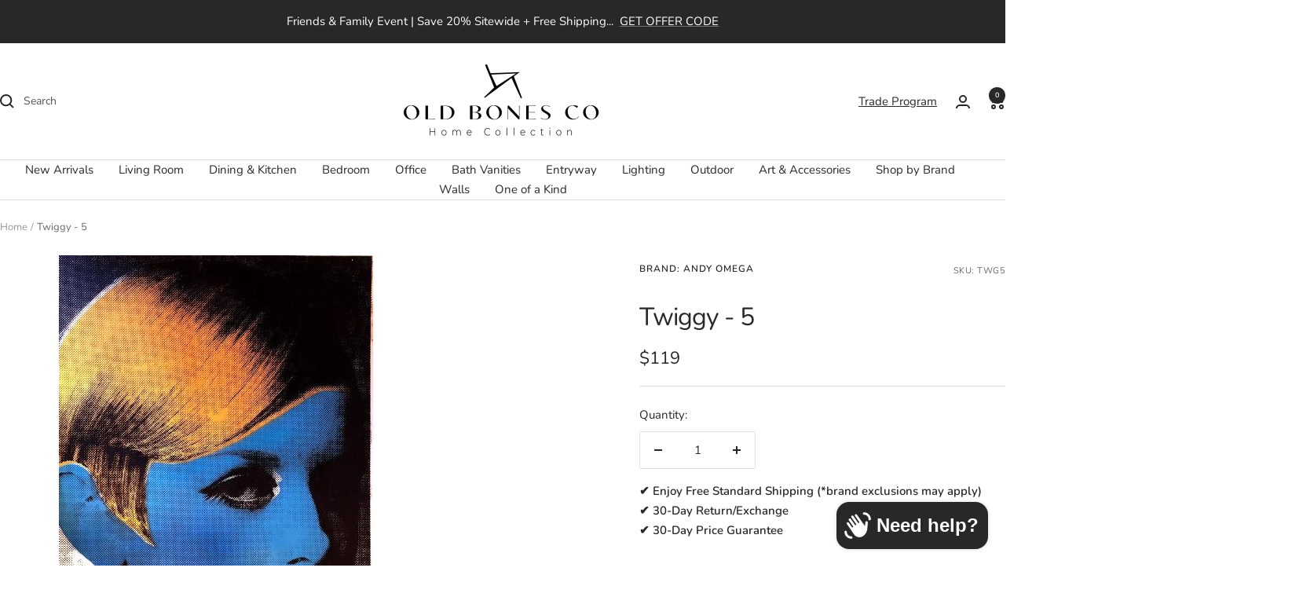

--- FILE ---
content_type: text/html; charset=utf-8
request_url: https://www.oldbonesco.com/products/twg5
body_size: 107671
content:
<!doctype html><html class="no-js" lang="en" dir="ltr">
  <head>
 
<meta charset="utf-8">
    <meta name="viewport" content="width=device-width, initial-scale=1.0, height=device-height, minimum-scale=1.0, maximum-scale=1.0">
    <meta name="theme-color" content="#ffffff">

    <title>Twiggy - 5</title><meta name="description" content="Silk Screen Pop Art on Archival PaperOil Based ink on Acid Free 90Lb paper"><link rel="canonical" href="https://www.oldbonesco.com/products/twg5"><link rel="shortcut icon" href="//www.oldbonesco.com/cdn/shop/files/obc-fav.png?v=1724403208&width=96" type="image/png"><link rel="preconnect" href="https://cdn.shopify.com">
    <link rel="dns-prefetch" href="https://productreviews.shopifycdn.com">
    <link rel="dns-prefetch" href="https://www.google-analytics.com"><link rel="preconnect" href="https://fonts.shopifycdn.com" crossorigin><link rel="preload" as="style" href="//www.oldbonesco.com/cdn/shop/t/182/assets/theme.css?v=88099297642169004021762530827">
    <link rel="preload" as="script" href="//www.oldbonesco.com/cdn/shop/t/182/assets/vendor.js?v=32643890569905814191726564195">
    <link rel="preload" as="script" href="//www.oldbonesco.com/cdn/shop/t/182/assets/theme.js?v=81608582135642958701726659379"><link rel="preload" as="fetch" href="/products/twg5.js" crossorigin><meta property="og:type" content="product">
  <meta property="og:title" content="Twiggy - 5">
  <meta property="product:price:amount" content="119">
  <meta property="product:price:currency" content="USD"><meta property="og:image" content="http://www.oldbonesco.com/cdn/shop/products/TWG5.jpg?v=1759253397&width=1024">
  <meta property="og:image:secure_url" content="https://www.oldbonesco.com/cdn/shop/products/TWG5.jpg?v=1759253397&width=1024">
  <meta property="og:image:width" content="400">
  <meta property="og:image:height" content="572"><meta property="og:description" content="Silk Screen Pop Art on Archival PaperOil Based ink on Acid Free 90Lb paper"><meta property="og:url" content="https://www.oldbonesco.com/products/twg5">
<meta property="og:site_name" content="Old Bones Co | Home Collection "><meta name="twitter:card" content="summary"><meta name="twitter:title" content="Twiggy - 5">
  <meta name="twitter:description" content="Silk Screen Pop Art on Archival PaperOil Based ink on Acid Free 90Lb paper"><meta name="twitter:image" content="https://www.oldbonesco.com/cdn/shop/products/TWG5.jpg?v=1759253397&width=1200">
  <meta name="twitter:image:alt" content="Twiggy - 5 ART Andy Omega     Four Hands, Burke Decor, Mid Century Modern Furniture, Old Bones Furniture Company, Old Bones Co, Modern Mid Century, Designer Furniture, https://www.oldbonesco.com/">
    <script type="application/ld+json">{"@context":"http:\/\/schema.org\/","@id":"\/products\/twg5#product","@type":"Product","brand":{"@type":"Brand","name":"Andy Omega"},"category":"Artwork","description":"Silk Screen Pop Art on Archival PaperOil Based ink on Acid Free 90Lb paper","gtin":"300675637670","image":"https:\/\/www.oldbonesco.com\/cdn\/shop\/products\/TWG5.jpg?v=1759253397\u0026width=1920","name":"Twiggy - 5","offers":{"@id":"\/products\/twg5?variant=13632676200505#offer","@type":"Offer","availability":"http:\/\/schema.org\/InStock","price":"119.00","priceCurrency":"USD","url":"https:\/\/www.oldbonesco.com\/products\/twg5?variant=13632676200505"},"sku":"TWG5","url":"https:\/\/www.oldbonesco.com\/products\/twg5"}</script><script type="application/ld+json">
  {
    "@context": "https://schema.org",
    "@type": "BreadcrumbList",
    "itemListElement": [{
        "@type": "ListItem",
        "position": 1,
        "name": "Home",
        "item": "https://www.oldbonesco.com"
      },{
            "@type": "ListItem",
            "position": 2,
            "name": "Twiggy - 5",
            "item": "https://www.oldbonesco.com/products/twg5"
          }]
  }
</script>
    <link rel="preload" href="//www.oldbonesco.com/cdn/fonts/nunito/nunito_n4.fc49103dc396b42cae9460289072d384b6c6eb63.woff2" as="font" type="font/woff2" crossorigin><link rel="preload" href="//www.oldbonesco.com/cdn/fonts/nunito/nunito_n4.fc49103dc396b42cae9460289072d384b6c6eb63.woff2" as="font" type="font/woff2" crossorigin><style>
  /* Typography (heading) */
  @font-face {
  font-family: Nunito;
  font-weight: 400;
  font-style: normal;
  font-display: swap;
  src: url("//www.oldbonesco.com/cdn/fonts/nunito/nunito_n4.fc49103dc396b42cae9460289072d384b6c6eb63.woff2") format("woff2"),
       url("//www.oldbonesco.com/cdn/fonts/nunito/nunito_n4.5d26d13beeac3116db2479e64986cdeea4c8fbdd.woff") format("woff");
}

@font-face {
  font-family: Nunito;
  font-weight: 400;
  font-style: italic;
  font-display: swap;
  src: url("//www.oldbonesco.com/cdn/fonts/nunito/nunito_i4.fd53bf99043ab6c570187ed42d1b49192135de96.woff2") format("woff2"),
       url("//www.oldbonesco.com/cdn/fonts/nunito/nunito_i4.cb3876a003a73aaae5363bb3e3e99d45ec598cc6.woff") format("woff");
}

/* Typography (body) */
  @font-face {
  font-family: Nunito;
  font-weight: 400;
  font-style: normal;
  font-display: swap;
  src: url("//www.oldbonesco.com/cdn/fonts/nunito/nunito_n4.fc49103dc396b42cae9460289072d384b6c6eb63.woff2") format("woff2"),
       url("//www.oldbonesco.com/cdn/fonts/nunito/nunito_n4.5d26d13beeac3116db2479e64986cdeea4c8fbdd.woff") format("woff");
}

@font-face {
  font-family: Nunito;
  font-weight: 400;
  font-style: italic;
  font-display: swap;
  src: url("//www.oldbonesco.com/cdn/fonts/nunito/nunito_i4.fd53bf99043ab6c570187ed42d1b49192135de96.woff2") format("woff2"),
       url("//www.oldbonesco.com/cdn/fonts/nunito/nunito_i4.cb3876a003a73aaae5363bb3e3e99d45ec598cc6.woff") format("woff");
}

@font-face {
  font-family: Nunito;
  font-weight: 600;
  font-style: normal;
  font-display: swap;
  src: url("//www.oldbonesco.com/cdn/fonts/nunito/nunito_n6.1a6c50dce2e2b3b0d31e02dbd9146b5064bea503.woff2") format("woff2"),
       url("//www.oldbonesco.com/cdn/fonts/nunito/nunito_n6.6b124f3eac46044b98c99f2feb057208e260962f.woff") format("woff");
}

@font-face {
  font-family: Nunito;
  font-weight: 600;
  font-style: italic;
  font-display: swap;
  src: url("//www.oldbonesco.com/cdn/fonts/nunito/nunito_i6.79bb6a51553d3b72598bab76aca3c938e7c6ac54.woff2") format("woff2"),
       url("//www.oldbonesco.com/cdn/fonts/nunito/nunito_i6.9ad010b13940d2fa0d660e3029dd144c52772c10.woff") format("woff");
}

:root {--heading-color: 40, 40, 40;
    --text-color: 40, 40, 40;
    --background: 255, 255, 255;
    --secondary-background: 245, 245, 245;
    --border-color: 223, 223, 223;
    --border-color-darker: 169, 169, 169;
    --success-color: 46, 158, 123;
    --success-background: 213, 236, 229;
    --error-color: 222, 42, 42;
    --error-background: 253, 240, 240;
    --primary-button-background: 64, 93, 230;
    --primary-button-text-color: 255, 255, 255;
    --secondary-button-background: 243, 255, 52;
    --secondary-button-text-color: 40, 40, 40;
    --product-star-rating: 246, 164, 41;
    --product-on-sale-accent: 222, 42, 42;
    --product-sold-out-accent: 111, 113, 155;
    --product-custom-label-background: 64, 93, 230;
    --product-custom-label-text-color: 255, 255, 255;
    --product-custom-label-2-background: 243, 255, 52;
    --product-custom-label-2-text-color: 0, 0, 0;
    --product-low-stock-text-color: 222, 42, 42;
    --product-in-stock-text-color: 46, 158, 123;
    --loading-bar-background: 40, 40, 40;

    /* We duplicate some "base" colors as root colors, which is useful to use on drawer elements or popover without. Those should not be overridden to avoid issues */
    --root-heading-color: 40, 40, 40;
    --root-text-color: 40, 40, 40;
    --root-background: 255, 255, 255;
    --root-border-color: 223, 223, 223;
    --root-primary-button-background: 64, 93, 230;
    --root-primary-button-text-color: 255, 255, 255;

    --base-font-size: 15px;
    --heading-font-family: Nunito, sans-serif;
    --heading-font-weight: 400;
    --heading-font-style: normal;
    --heading-text-transform: normal;
    --text-font-family: Nunito, sans-serif;
    --text-font-weight: 400;
    --text-font-style: normal;
    --text-font-bold-weight: 600;

    /* Typography (font size) */
    --heading-xxsmall-font-size: 10px;
    --heading-xsmall-font-size: 10px;
    --heading-small-font-size: 11px;
    --heading-large-font-size: 32px;
    --heading-h1-font-size: 32px;
    --heading-h2-font-size: 28px;
    --heading-h3-font-size: 26px;
    --heading-h4-font-size: 22px;
    --heading-h5-font-size: 18px;
    --heading-h6-font-size: 16px;

    /* Control the look and feel of the theme by changing radius of various elements */
    --button-border-radius: 2px;
    --block-border-radius: 0px;
    --block-border-radius-reduced: 0px;
    --color-swatch-border-radius: 100%;

    /* Button size */
    --button-height: 48px;
    --button-small-height: 40px;

    /* Form related */
    --form-input-field-height: 48px;
    --form-input-gap: 16px;
    --form-submit-margin: 24px;

    /* Product listing related variables */
    --product-list-block-spacing: 32px;

    /* Video related */
    --play-button-background: 255, 255, 255;
    --play-button-arrow: 40, 40, 40;

    /* RTL support */
    --transform-logical-flip: 1;
    --transform-origin-start: left;
    --transform-origin-end: right;

    /* Other */
    --zoom-cursor-svg-url: url(//www.oldbonesco.com/cdn/shop/t/182/assets/zoom-cursor.svg?v=160678200483640155751726564195);
    --arrow-right-svg-url: url(//www.oldbonesco.com/cdn/shop/t/182/assets/arrow-right.svg?v=40046868119262634591726564195);
    --arrow-left-svg-url: url(//www.oldbonesco.com/cdn/shop/t/182/assets/arrow-left.svg?v=158856395986752206651726564195);

    /* Some useful variables that we can reuse in our CSS. Some explanation are needed for some of them:
       - container-max-width-minus-gutters: represents the container max width without the edge gutters
       - container-outer-width: considering the screen width, represent all the space outside the container
       - container-outer-margin: same as container-outer-width but get set to 0 inside a container
       - container-inner-width: the effective space inside the container (minus gutters)
       - grid-column-width: represents the width of a single column of the grid
       - vertical-breather: this is a variable that defines the global "spacing" between sections, and inside the section
                            to create some "breath" and minimum spacing
     */
    --container-max-width: 1600px;
    --container-gutter: 24px;
    --container-max-width-minus-gutters: calc(var(--container-max-width) - (var(--container-gutter)) * 2);
    --container-outer-width: max(calc((100vw - var(--container-max-width-minus-gutters)) / 2), var(--container-gutter));
    --container-outer-margin: var(--container-outer-width);
    --container-inner-width: calc(100vw - var(--container-outer-width) * 2);

    --grid-column-count: 10;
    --grid-gap: 24px;
    --grid-column-width: calc((100vw - var(--container-outer-width) * 2 - var(--grid-gap) * (var(--grid-column-count) - 1)) / var(--grid-column-count));

    --vertical-breather: 28px;
    --vertical-breather-tight: 28px;

    /* Shopify related variables */
    --payment-terms-background-color: #ffffff;
  }

  @media screen and (min-width: 741px) {
    :root {
      --container-gutter: 40px;
      --grid-column-count: 20;
      --vertical-breather: 40px;
      --vertical-breather-tight: 40px;

      /* Typography (font size) */
      --heading-xsmall-font-size: 11px;
      --heading-small-font-size: 12px;
      --heading-large-font-size: 48px;
      --heading-h1-font-size: 48px;
      --heading-h2-font-size: 36px;
      --heading-h3-font-size: 30px;
      --heading-h4-font-size: 22px;
      --heading-h5-font-size: 18px;
      --heading-h6-font-size: 16px;

      /* Form related */
      --form-input-field-height: 52px;
      --form-submit-margin: 32px;

      /* Button size */
      --button-height: 52px;
      --button-small-height: 44px;
    }
  }

  @media screen and (min-width: 1200px) {
    :root {
      --vertical-breather: 48px;
      --vertical-breather-tight: 48px;
      --product-list-block-spacing: 48px;

      /* Typography */
      --heading-large-font-size: 58px;
      --heading-h1-font-size: 50px;
      --heading-h2-font-size: 44px;
      --heading-h3-font-size: 32px;
      --heading-h4-font-size: 26px;
      --heading-h5-font-size: 22px;
      --heading-h6-font-size: 16px;
    }
  }

  @media screen and (min-width: 1600px) {
    :root {
      --vertical-breather: 48px;
      --vertical-breather-tight: 48px;
    }
  }
</style>
    <script>
  // This allows to expose several variables to the global scope, to be used in scripts
  window.themeVariables = {
    settings: {
      direction: "ltr",
      pageType: "product",
      cartCount: 0,
      moneyFormat: "${{amount_no_decimals}}",
      moneyWithCurrencyFormat: "${{amount_no_decimals}} USD",
      showVendor: false,
      discountMode: "percentage",
      currencyCodeEnabled: false,
      cartType: "drawer",
      cartCurrency: "USD",
      mobileZoomFactor: 2.5
    },

    routes: {
      host: "www.oldbonesco.com",
      rootUrl: "\/",
      rootUrlWithoutSlash: '',
      cartUrl: "\/cart",
      cartAddUrl: "\/cart\/add",
      cartChangeUrl: "\/cart\/change",
      searchUrl: "\/search",
      predictiveSearchUrl: "\/search\/suggest",
      productRecommendationsUrl: "\/recommendations\/products"
    },

    strings: {
      accessibilityDelete: "Delete",
      accessibilityClose: "Close",
      collectionSoldOut: "Sold out",
      collectionDiscount: "Save @savings@",
      productSalePrice: "Sale price",
      productRegularPrice: "Regular price",
      productFormUnavailable: "Unavailable",
      productFormSoldOut: "Sold out",
      productFormPreOrder: "Pre-order",
      productFormAddToCart: "Add to cart",
      searchNoResults: "No results could be found.",
      searchNewSearch: "New search",
      searchProducts: "Products",
      searchArticles: "Journal",
      searchPages: "Pages",
      searchCollections: "Collections",
      cartViewCart: "View cart",
      cartItemAdded: "Item added to your cart!",
      cartItemAddedShort: "Added to your cart!",
      cartAddOrderNote: "Add order note",
      cartEditOrderNote: "Edit order note",
      shippingEstimatorNoResults: "Sorry, we do not ship to your address.",
      shippingEstimatorOneResult: "There is one shipping rate for your address:",
      shippingEstimatorMultipleResults: "There are several shipping rates for your address:",
      shippingEstimatorError: "One or more error occurred while retrieving shipping rates:"
    },

    libs: {
      flickity: "\/\/www.oldbonesco.com\/cdn\/shop\/t\/182\/assets\/flickity.js?v=176646718982628074891726564195",
      photoswipe: "\/\/www.oldbonesco.com\/cdn\/shop\/t\/182\/assets\/photoswipe.js?v=132268647426145925301726564195",
      qrCode: "\/\/www.oldbonesco.com\/cdn\/shopifycloud\/storefront\/assets\/themes_support\/vendor\/qrcode-3f2b403b.js"
    },

    breakpoints: {
      phone: 'screen and (max-width: 740px)',
      tablet: 'screen and (min-width: 741px) and (max-width: 999px)',
      tabletAndUp: 'screen and (min-width: 741px)',
      pocket: 'screen and (max-width: 999px)',
      lap: 'screen and (min-width: 1000px) and (max-width: 1199px)',
      lapAndUp: 'screen and (min-width: 1000px)',
      desktop: 'screen and (min-width: 1200px)',
      wide: 'screen and (min-width: 1400px)'
    }
  };

  window.addEventListener('pageshow', async () => {
    const cartContent = await (await fetch(`${window.themeVariables.routes.cartUrl}.js`, {cache: 'reload'})).json();
    document.documentElement.dispatchEvent(new CustomEvent('cart:refresh', {detail: {cart: cartContent}}));
  });

  if ('noModule' in HTMLScriptElement.prototype) {
    // Old browsers (like IE) that does not support module will be considered as if not executing JS at all
    document.documentElement.className = document.documentElement.className.replace('no-js', 'js');

    requestAnimationFrame(() => {
      const viewportHeight = (window.visualViewport ? window.visualViewport.height : document.documentElement.clientHeight);
      document.documentElement.style.setProperty('--window-height',viewportHeight + 'px');
    });
  }// We save the product ID in local storage to be eventually used for recently viewed section
    try {
      const items = JSON.parse(localStorage.getItem('theme:recently-viewed-products') || '[]');

      // We check if the current product already exists, and if it does not, we add it at the start
      if (!items.includes(1436132180025)) {
        items.unshift(1436132180025);
      }

      localStorage.setItem('theme:recently-viewed-products', JSON.stringify(items.slice(0, 20)));
    } catch (e) {
      // Safari in private mode does not allow setting item, we silently fail
    }</script>

    <link rel="stylesheet" href="//www.oldbonesco.com/cdn/shop/t/182/assets/theme.css?v=88099297642169004021762530827">

    <script src="//www.oldbonesco.com/cdn/shop/t/182/assets/vendor.js?v=32643890569905814191726564195" defer></script>
    <script src="//www.oldbonesco.com/cdn/shop/t/182/assets/theme.js?v=81608582135642958701726659379" defer></script>
    <script src="//www.oldbonesco.com/cdn/shop/t/182/assets/custom.js?v=167639537848865775061726564195" defer></script>

    <script>window.performance && window.performance.mark && window.performance.mark('shopify.content_for_header.start');</script><meta name="google-site-verification" content="NAVdVmwEbKIU9Q_ODm7oURB3h4qIqre20KS4BKnS1Nw">
<meta name="facebook-domain-verification" content="wozhpmfdy7e1qmqwnlxo45vm2sl3da">
<meta name="facebook-domain-verification" content="t8lw5l56xwhd0oltgbuatc0ncy8qzs">
<meta name="facebook-domain-verification" content="uuxnwdasyjah0q01nlrr9g9aebijoh">
<meta id="shopify-digital-wallet" name="shopify-digital-wallet" content="/1655628/digital_wallets/dialog">
<meta name="shopify-checkout-api-token" content="190c64914c2de820e8e94aa4f07f11da">
<link rel="alternate" type="application/json+oembed" href="https://www.oldbonesco.com/products/twg5.oembed">
<script async="async" src="/checkouts/internal/preloads.js?locale=en-US"></script>
<link rel="preconnect" href="https://shop.app" crossorigin="anonymous">
<script async="async" src="https://shop.app/checkouts/internal/preloads.js?locale=en-US&shop_id=1655628" crossorigin="anonymous"></script>
<script id="apple-pay-shop-capabilities" type="application/json">{"shopId":1655628,"countryCode":"US","currencyCode":"USD","merchantCapabilities":["supports3DS"],"merchantId":"gid:\/\/shopify\/Shop\/1655628","merchantName":"Old Bones Co | Home Collection ","requiredBillingContactFields":["postalAddress","email","phone"],"requiredShippingContactFields":["postalAddress","email","phone"],"shippingType":"shipping","supportedNetworks":["visa","masterCard","amex","discover","elo","jcb"],"total":{"type":"pending","label":"Old Bones Co | Home Collection ","amount":"1.00"},"shopifyPaymentsEnabled":true,"supportsSubscriptions":true}</script>
<script id="shopify-features" type="application/json">{"accessToken":"190c64914c2de820e8e94aa4f07f11da","betas":["rich-media-storefront-analytics"],"domain":"www.oldbonesco.com","predictiveSearch":true,"shopId":1655628,"locale":"en"}</script>
<script>var Shopify = Shopify || {};
Shopify.shop = "old-bones-co.myshopify.com";
Shopify.locale = "en";
Shopify.currency = {"active":"USD","rate":"1.0"};
Shopify.country = "US";
Shopify.theme = {"name":"Live Focal 8-31-24","id":171718541618,"schema_name":"Focal","schema_version":"12.1.0","theme_store_id":714,"role":"main"};
Shopify.theme.handle = "null";
Shopify.theme.style = {"id":null,"handle":null};
Shopify.cdnHost = "www.oldbonesco.com/cdn";
Shopify.routes = Shopify.routes || {};
Shopify.routes.root = "/";</script>
<script type="module">!function(o){(o.Shopify=o.Shopify||{}).modules=!0}(window);</script>
<script>!function(o){function n(){var o=[];function n(){o.push(Array.prototype.slice.apply(arguments))}return n.q=o,n}var t=o.Shopify=o.Shopify||{};t.loadFeatures=n(),t.autoloadFeatures=n()}(window);</script>
<script>
  window.ShopifyPay = window.ShopifyPay || {};
  window.ShopifyPay.apiHost = "shop.app\/pay";
  window.ShopifyPay.redirectState = null;
</script>
<script id="shop-js-analytics" type="application/json">{"pageType":"product"}</script>
<script defer="defer" async type="module" src="//www.oldbonesco.com/cdn/shopifycloud/shop-js/modules/v2/client.init-shop-cart-sync_C5BV16lS.en.esm.js"></script>
<script defer="defer" async type="module" src="//www.oldbonesco.com/cdn/shopifycloud/shop-js/modules/v2/chunk.common_CygWptCX.esm.js"></script>
<script type="module">
  await import("//www.oldbonesco.com/cdn/shopifycloud/shop-js/modules/v2/client.init-shop-cart-sync_C5BV16lS.en.esm.js");
await import("//www.oldbonesco.com/cdn/shopifycloud/shop-js/modules/v2/chunk.common_CygWptCX.esm.js");

  window.Shopify.SignInWithShop?.initShopCartSync?.({"fedCMEnabled":true,"windoidEnabled":true});

</script>
<script defer="defer" async type="module" src="//www.oldbonesco.com/cdn/shopifycloud/shop-js/modules/v2/client.payment-terms_CZxnsJam.en.esm.js"></script>
<script defer="defer" async type="module" src="//www.oldbonesco.com/cdn/shopifycloud/shop-js/modules/v2/chunk.common_CygWptCX.esm.js"></script>
<script defer="defer" async type="module" src="//www.oldbonesco.com/cdn/shopifycloud/shop-js/modules/v2/chunk.modal_D71HUcav.esm.js"></script>
<script type="module">
  await import("//www.oldbonesco.com/cdn/shopifycloud/shop-js/modules/v2/client.payment-terms_CZxnsJam.en.esm.js");
await import("//www.oldbonesco.com/cdn/shopifycloud/shop-js/modules/v2/chunk.common_CygWptCX.esm.js");
await import("//www.oldbonesco.com/cdn/shopifycloud/shop-js/modules/v2/chunk.modal_D71HUcav.esm.js");

  
</script>
<script>
  window.Shopify = window.Shopify || {};
  if (!window.Shopify.featureAssets) window.Shopify.featureAssets = {};
  window.Shopify.featureAssets['shop-js'] = {"shop-cart-sync":["modules/v2/client.shop-cart-sync_ZFArdW7E.en.esm.js","modules/v2/chunk.common_CygWptCX.esm.js"],"init-fed-cm":["modules/v2/client.init-fed-cm_CmiC4vf6.en.esm.js","modules/v2/chunk.common_CygWptCX.esm.js"],"shop-button":["modules/v2/client.shop-button_tlx5R9nI.en.esm.js","modules/v2/chunk.common_CygWptCX.esm.js"],"shop-cash-offers":["modules/v2/client.shop-cash-offers_DOA2yAJr.en.esm.js","modules/v2/chunk.common_CygWptCX.esm.js","modules/v2/chunk.modal_D71HUcav.esm.js"],"init-windoid":["modules/v2/client.init-windoid_sURxWdc1.en.esm.js","modules/v2/chunk.common_CygWptCX.esm.js"],"shop-toast-manager":["modules/v2/client.shop-toast-manager_ClPi3nE9.en.esm.js","modules/v2/chunk.common_CygWptCX.esm.js"],"init-shop-email-lookup-coordinator":["modules/v2/client.init-shop-email-lookup-coordinator_B8hsDcYM.en.esm.js","modules/v2/chunk.common_CygWptCX.esm.js"],"init-shop-cart-sync":["modules/v2/client.init-shop-cart-sync_C5BV16lS.en.esm.js","modules/v2/chunk.common_CygWptCX.esm.js"],"avatar":["modules/v2/client.avatar_BTnouDA3.en.esm.js"],"pay-button":["modules/v2/client.pay-button_FdsNuTd3.en.esm.js","modules/v2/chunk.common_CygWptCX.esm.js"],"init-customer-accounts":["modules/v2/client.init-customer-accounts_DxDtT_ad.en.esm.js","modules/v2/client.shop-login-button_C5VAVYt1.en.esm.js","modules/v2/chunk.common_CygWptCX.esm.js","modules/v2/chunk.modal_D71HUcav.esm.js"],"init-shop-for-new-customer-accounts":["modules/v2/client.init-shop-for-new-customer-accounts_ChsxoAhi.en.esm.js","modules/v2/client.shop-login-button_C5VAVYt1.en.esm.js","modules/v2/chunk.common_CygWptCX.esm.js","modules/v2/chunk.modal_D71HUcav.esm.js"],"shop-login-button":["modules/v2/client.shop-login-button_C5VAVYt1.en.esm.js","modules/v2/chunk.common_CygWptCX.esm.js","modules/v2/chunk.modal_D71HUcav.esm.js"],"init-customer-accounts-sign-up":["modules/v2/client.init-customer-accounts-sign-up_CPSyQ0Tj.en.esm.js","modules/v2/client.shop-login-button_C5VAVYt1.en.esm.js","modules/v2/chunk.common_CygWptCX.esm.js","modules/v2/chunk.modal_D71HUcav.esm.js"],"shop-follow-button":["modules/v2/client.shop-follow-button_Cva4Ekp9.en.esm.js","modules/v2/chunk.common_CygWptCX.esm.js","modules/v2/chunk.modal_D71HUcav.esm.js"],"checkout-modal":["modules/v2/client.checkout-modal_BPM8l0SH.en.esm.js","modules/v2/chunk.common_CygWptCX.esm.js","modules/v2/chunk.modal_D71HUcav.esm.js"],"lead-capture":["modules/v2/client.lead-capture_Bi8yE_yS.en.esm.js","modules/v2/chunk.common_CygWptCX.esm.js","modules/v2/chunk.modal_D71HUcav.esm.js"],"shop-login":["modules/v2/client.shop-login_D6lNrXab.en.esm.js","modules/v2/chunk.common_CygWptCX.esm.js","modules/v2/chunk.modal_D71HUcav.esm.js"],"payment-terms":["modules/v2/client.payment-terms_CZxnsJam.en.esm.js","modules/v2/chunk.common_CygWptCX.esm.js","modules/v2/chunk.modal_D71HUcav.esm.js"]};
</script>
<script>(function() {
  var isLoaded = false;
  function asyncLoad() {
    if (isLoaded) return;
    isLoaded = true;
    var urls = ["\/\/www.powr.io\/powr.js?powr-token=old-bones-co.myshopify.com\u0026external-type=shopify\u0026shop=old-bones-co.myshopify.com","\/\/shopify.privy.com\/widget.js?shop=old-bones-co.myshopify.com","https:\/\/cdn.grw.reputon.com\/assets\/widget.js?shop=old-bones-co.myshopify.com","\/\/www.powr.io\/powr.js?powr-token=old-bones-co.myshopify.com\u0026external-type=shopify\u0026shop=old-bones-co.myshopify.com","https:\/\/loox.io\/widget\/E1b4Ksc5mh\/loox.1649519715474.js?shop=old-bones-co.myshopify.com","\/\/cdn.shopify.com\/proxy\/c8c4c3d1333bfb747d7217845746a0dd34ea6c90906c58c53927c2c5b24404a1\/bingshoppingtool-t2app-prod.trafficmanager.net\/uet\/tracking_script?shop=old-bones-co.myshopify.com\u0026sp-cache-control=cHVibGljLCBtYXgtYWdlPTkwMA","https:\/\/assets1.adroll.com\/shopify\/latest\/j\/shopify_rolling_bootstrap_v2.js?adroll_adv_id=QPQN3BFVIBAQJE3DU3LFFL\u0026adroll_pix_id=YUPANB2Y5JHAXI4HHTTUZ6\u0026shop=old-bones-co.myshopify.com","\/\/cdn.shopify.com\/proxy\/3701df060ff7d8964ef568c2fb94b0dab2899cb59c1d17628eecbb113255072e\/feed.mulwi.com\/js\/init.js?shop=old-bones-co.myshopify.com\u0026sp-cache-control=cHVibGljLCBtYXgtYWdlPTkwMA","https:\/\/static.engagemessage.com\/forms\/js\/shopify.js?shop=old-bones-co.myshopify.com","https:\/\/d1639lhkj5l89m.cloudfront.net\/js\/storefront\/uppromote.js?shop=old-bones-co.myshopify.com","https:\/\/aura-apps.com\/shoppable\/engine\/js\/addons\/shoppable_gallery\/shoppable_gallery.js?shop=old-bones-co.myshopify.com","https:\/\/cdn.shopify.com\/s\/files\/1\/0165\/5628\/t\/182\/assets\/affirmShopify.js?v=1728319175\u0026shop=old-bones-co.myshopify.com","\/\/www.powr.io\/powr.js?powr-token=old-bones-co.myshopify.com\u0026external-type=shopify\u0026shop=old-bones-co.myshopify.com","https:\/\/cdn.one.store\/javascript\/dist\/1.0\/jcr-widget.js?account_id=shopify:old-bones-co.myshopify.com\u0026shop=old-bones-co.myshopify.com","https:\/\/cdn5.hextom.com\/js\/vimotia.js?shop=old-bones-co.myshopify.com","https:\/\/cloudsearch-1f874.kxcdn.com\/shopify.js?srp=\/a\/search\u0026filtersEnabled=1\u0026appEmbedOnly=1\u0026shop=old-bones-co.myshopify.com","https:\/\/omnisnippet1.com\/platforms\/shopify.js?source=scriptTag\u0026v=2025-11-22T16\u0026shop=old-bones-co.myshopify.com"];
    for (var i = 0; i < urls.length; i++) {
      var s = document.createElement('script');
      s.type = 'text/javascript';
      s.async = true;
      s.src = urls[i];
      var x = document.getElementsByTagName('script')[0];
      x.parentNode.insertBefore(s, x);
    }
  };
  if(window.attachEvent) {
    window.attachEvent('onload', asyncLoad);
  } else {
    window.addEventListener('load', asyncLoad, false);
  }
})();</script>
<script id="__st">var __st={"a":1655628,"offset":-28800,"reqid":"e77584e2-4be5-4894-9546-e2ccea86dabb-1768760144","pageurl":"www.oldbonesco.com\/products\/twg5","u":"de392e2b1942","p":"product","rtyp":"product","rid":1436132180025};</script>
<script>window.ShopifyPaypalV4VisibilityTracking = true;</script>
<script id="captcha-bootstrap">!function(){'use strict';const t='contact',e='account',n='new_comment',o=[[t,t],['blogs',n],['comments',n],[t,'customer']],c=[[e,'customer_login'],[e,'guest_login'],[e,'recover_customer_password'],[e,'create_customer']],r=t=>t.map((([t,e])=>`form[action*='/${t}']:not([data-nocaptcha='true']) input[name='form_type'][value='${e}']`)).join(','),a=t=>()=>t?[...document.querySelectorAll(t)].map((t=>t.form)):[];function s(){const t=[...o],e=r(t);return a(e)}const i='password',u='form_key',d=['recaptcha-v3-token','g-recaptcha-response','h-captcha-response',i],f=()=>{try{return window.sessionStorage}catch{return}},m='__shopify_v',_=t=>t.elements[u];function p(t,e,n=!1){try{const o=window.sessionStorage,c=JSON.parse(o.getItem(e)),{data:r}=function(t){const{data:e,action:n}=t;return t[m]||n?{data:e,action:n}:{data:t,action:n}}(c);for(const[e,n]of Object.entries(r))t.elements[e]&&(t.elements[e].value=n);n&&o.removeItem(e)}catch(o){console.error('form repopulation failed',{error:o})}}const l='form_type',E='cptcha';function T(t){t.dataset[E]=!0}const w=window,h=w.document,L='Shopify',v='ce_forms',y='captcha';let A=!1;((t,e)=>{const n=(g='f06e6c50-85a8-45c8-87d0-21a2b65856fe',I='https://cdn.shopify.com/shopifycloud/storefront-forms-hcaptcha/ce_storefront_forms_captcha_hcaptcha.v1.5.2.iife.js',D={infoText:'Protected by hCaptcha',privacyText:'Privacy',termsText:'Terms'},(t,e,n)=>{const o=w[L][v],c=o.bindForm;if(c)return c(t,g,e,D).then(n);var r;o.q.push([[t,g,e,D],n]),r=I,A||(h.body.append(Object.assign(h.createElement('script'),{id:'captcha-provider',async:!0,src:r})),A=!0)});var g,I,D;w[L]=w[L]||{},w[L][v]=w[L][v]||{},w[L][v].q=[],w[L][y]=w[L][y]||{},w[L][y].protect=function(t,e){n(t,void 0,e),T(t)},Object.freeze(w[L][y]),function(t,e,n,w,h,L){const[v,y,A,g]=function(t,e,n){const i=e?o:[],u=t?c:[],d=[...i,...u],f=r(d),m=r(i),_=r(d.filter((([t,e])=>n.includes(e))));return[a(f),a(m),a(_),s()]}(w,h,L),I=t=>{const e=t.target;return e instanceof HTMLFormElement?e:e&&e.form},D=t=>v().includes(t);t.addEventListener('submit',(t=>{const e=I(t);if(!e)return;const n=D(e)&&!e.dataset.hcaptchaBound&&!e.dataset.recaptchaBound,o=_(e),c=g().includes(e)&&(!o||!o.value);(n||c)&&t.preventDefault(),c&&!n&&(function(t){try{if(!f())return;!function(t){const e=f();if(!e)return;const n=_(t);if(!n)return;const o=n.value;o&&e.removeItem(o)}(t);const e=Array.from(Array(32),(()=>Math.random().toString(36)[2])).join('');!function(t,e){_(t)||t.append(Object.assign(document.createElement('input'),{type:'hidden',name:u})),t.elements[u].value=e}(t,e),function(t,e){const n=f();if(!n)return;const o=[...t.querySelectorAll(`input[type='${i}']`)].map((({name:t})=>t)),c=[...d,...o],r={};for(const[a,s]of new FormData(t).entries())c.includes(a)||(r[a]=s);n.setItem(e,JSON.stringify({[m]:1,action:t.action,data:r}))}(t,e)}catch(e){console.error('failed to persist form',e)}}(e),e.submit())}));const S=(t,e)=>{t&&!t.dataset[E]&&(n(t,e.some((e=>e===t))),T(t))};for(const o of['focusin','change'])t.addEventListener(o,(t=>{const e=I(t);D(e)&&S(e,y())}));const B=e.get('form_key'),M=e.get(l),P=B&&M;t.addEventListener('DOMContentLoaded',(()=>{const t=y();if(P)for(const e of t)e.elements[l].value===M&&p(e,B);[...new Set([...A(),...v().filter((t=>'true'===t.dataset.shopifyCaptcha))])].forEach((e=>S(e,t)))}))}(h,new URLSearchParams(w.location.search),n,t,e,['guest_login'])})(!0,!0)}();</script>
<script integrity="sha256-4kQ18oKyAcykRKYeNunJcIwy7WH5gtpwJnB7kiuLZ1E=" data-source-attribution="shopify.loadfeatures" defer="defer" src="//www.oldbonesco.com/cdn/shopifycloud/storefront/assets/storefront/load_feature-a0a9edcb.js" crossorigin="anonymous"></script>
<script crossorigin="anonymous" defer="defer" src="//www.oldbonesco.com/cdn/shopifycloud/storefront/assets/shopify_pay/storefront-65b4c6d7.js?v=20250812"></script>
<script data-source-attribution="shopify.dynamic_checkout.dynamic.init">var Shopify=Shopify||{};Shopify.PaymentButton=Shopify.PaymentButton||{isStorefrontPortableWallets:!0,init:function(){window.Shopify.PaymentButton.init=function(){};var t=document.createElement("script");t.src="https://www.oldbonesco.com/cdn/shopifycloud/portable-wallets/latest/portable-wallets.en.js",t.type="module",document.head.appendChild(t)}};
</script>
<script data-source-attribution="shopify.dynamic_checkout.buyer_consent">
  function portableWalletsHideBuyerConsent(e){var t=document.getElementById("shopify-buyer-consent"),n=document.getElementById("shopify-subscription-policy-button");t&&n&&(t.classList.add("hidden"),t.setAttribute("aria-hidden","true"),n.removeEventListener("click",e))}function portableWalletsShowBuyerConsent(e){var t=document.getElementById("shopify-buyer-consent"),n=document.getElementById("shopify-subscription-policy-button");t&&n&&(t.classList.remove("hidden"),t.removeAttribute("aria-hidden"),n.addEventListener("click",e))}window.Shopify?.PaymentButton&&(window.Shopify.PaymentButton.hideBuyerConsent=portableWalletsHideBuyerConsent,window.Shopify.PaymentButton.showBuyerConsent=portableWalletsShowBuyerConsent);
</script>
<script data-source-attribution="shopify.dynamic_checkout.cart.bootstrap">document.addEventListener("DOMContentLoaded",(function(){function t(){return document.querySelector("shopify-accelerated-checkout-cart, shopify-accelerated-checkout")}if(t())Shopify.PaymentButton.init();else{new MutationObserver((function(e,n){t()&&(Shopify.PaymentButton.init(),n.disconnect())})).observe(document.body,{childList:!0,subtree:!0})}}));
</script>
<link id="shopify-accelerated-checkout-styles" rel="stylesheet" media="screen" href="https://www.oldbonesco.com/cdn/shopifycloud/portable-wallets/latest/accelerated-checkout-backwards-compat.css" crossorigin="anonymous">
<style id="shopify-accelerated-checkout-cart">
        #shopify-buyer-consent {
  margin-top: 1em;
  display: inline-block;
  width: 100%;
}

#shopify-buyer-consent.hidden {
  display: none;
}

#shopify-subscription-policy-button {
  background: none;
  border: none;
  padding: 0;
  text-decoration: underline;
  font-size: inherit;
  cursor: pointer;
}

#shopify-subscription-policy-button::before {
  box-shadow: none;
}

      </style>

<script>window.performance && window.performance.mark && window.performance.mark('shopify.content_for_header.end');</script>

    <link href="//www.oldbonesco.com/cdn/shop/t/182/assets/custom.css?v=129134831147314855481767747897" rel="stylesheet" type="text/css" media="all" />

<link href="//www.oldbonesco.com/cdn/shop/t/182/assets/style.css?v=82048472908338614271733214319" rel="stylesheet" type="text/css" media="all" />


    
  <!--Gem_Page_Header_Script-->
    


<!--End_Gem_Page_Header_Script-->

 
    <script>
	$(document).ready(function()
	{

		var acc = document.getElementsByClassName("accordion");
		var i;

		for (i = 0; i < acc.length; i++)
		{
			acc[i].addEventListener("click", function()
			{
				this.classList.toggle("active");
				var panel = this.nextElementSibling;
				if (panel.style.display === "block")
				{
					panel.style.display = "none";
				}
				else
				{
					panel.style.display = "block";
				}
			});
		}

	});

</script>
     <script src="https://cdnjs.cloudflare.com/ajax/libs/jquery/3.3.1/jquery.min.js"></script>

    <script src="https://use.fontawesome.com/88bdd730bf.js"></script>
    



   <script>
    (function($) {
        $ && $(function() {
            $('.mobile-nav__item:first-child')
                .children('li.mobile-nav__item:first-child button.mobile-nav__link[is="toggle-button"]')
                    .attr({
                        'aria-expanded': 'true',
                        tabindex: '0',
                        'aria-selected': 'true'
                    })
                    .end()
            
        });
    })(window.jQuery);
</script><!-- BEGIN app block: shopify://apps/microsoft-clarity/blocks/brandAgents_js/31c3d126-8116-4b4a-8ba1-baeda7c4aeea -->





<!-- END app block --><!-- BEGIN app block: shopify://apps/hulk-form-builder/blocks/app-embed/b6b8dd14-356b-4725-a4ed-77232212b3c3 --><!-- BEGIN app snippet: hulkapps-formbuilder-theme-ext --><script type="text/javascript">
  
  if (typeof window.formbuilder_customer != "object") {
        window.formbuilder_customer = {}
  }

  window.hulkFormBuilder = {
    form_data: {"form_ntKUZxwfsUUlDxhonyF40A":{"uuid":"ntKUZxwfsUUlDxhonyF40A","form_name":"Claim Form","form_data":{"div_back_gradient_1":"#fff","div_back_gradient_2":"#fff","back_color":"#fff","form_title":"\u003ch2 style=\"text-align: center;\"\u003eProduct Claim Form\u003c\/h2\u003e\n","form_submit":"Submit","after_submit":"clearAndAllow","after_submit_msg":"\u003ch2\u003e\u003cstrong\u003e\u003cspan style=\"font-family:Helvetica;\"\u003eYour Claim Has Been Sumitted.\u0026nbsp;\u0026nbsp;\u003c\/span\u003e\u003c\/strong\u003e\u003c\/h2\u003e\n\n\u003cp style=\"margin:0in\"\u003e\u003cspan style=\"font-size:11pt\"\u003e\u003cspan style=\"font-family:Calibri,sans-serif\"\u003e\u003cspan style=\"font-size:12.0pt\"\u003e\u003cspan style=\"font-family:\u0026quot;Helvetica\u0026quot;,sans-serif\"\u003ePlease keep the claimed\u0026nbsp;item(s) unused and in original packaging while we review your claim.\u0026nbsp;You will receive an update regarding your claim within 1-2 business days. \u0026nbsp;\u003c\/span\u003e\u003c\/span\u003e\u003c\/span\u003e\u003c\/span\u003e\u003c\/p\u003e\n\n\u003cp style=\"margin:0in\"\u003e\u0026nbsp;\u003c\/p\u003e\n\n\u003cp style=\"margin:0in\"\u003e\u003cspan style=\"font-size:11pt\"\u003e\u003cspan style=\"font-family:Calibri,sans-serif\"\u003e\u003cspan style=\"font-size:12.0pt\"\u003e\u003cspan style=\"font-family:\u0026quot;Helvetica\u0026quot;,sans-serif\"\u003eThank You,\u003c\/span\u003e\u003c\/span\u003e\u003c\/span\u003e\u003c\/span\u003e\u003c\/p\u003e\n\n\u003cp style=\"margin:0in\"\u003e\u003cspan style=\"font-size:11pt\"\u003e\u003cspan style=\"font-family:Calibri,sans-serif\"\u003e\u003cspan style=\"font-size:12.0pt\"\u003e\u003cspan style=\"font-family:\u0026quot;Helvetica\u0026quot;,sans-serif\"\u003eProduct Claims Support Team\u0026nbsp;\u003c\/span\u003e\u003c\/span\u003e\u003c\/span\u003e\u003c\/span\u003e\u003c\/p\u003e\n\n\u003cp style=\"margin:0in\"\u003e\u0026nbsp;\u003c\/p\u003e\n\n\u003cp style=\"margin:0in\"\u003e\u003cspan style=\"font-size:11pt\"\u003e\u003cspan style=\"font-family:Calibri,sans-serif\"\u003e\u003cspan style=\"font-size:12.0pt\"\u003e\u003cspan style=\"font-family:\u0026quot;Helvetica\u0026quot;,sans-serif\"\u003eNeed additional\u0026nbsp;assistance?\u003c\/span\u003e\u003c\/span\u003e\u003c\/span\u003e\u003c\/span\u003e\u003c\/p\u003e\n\n\u003cp style=\"margin:0in\"\u003e\u003cspan style=\"font-size:11pt\"\u003e\u003cspan style=\"font-family:Calibri,sans-serif\"\u003e\u003cspan style=\"font-size:12.0pt\"\u003e\u003cspan style=\"font-family:\u0026quot;Helvetica\u0026quot;,sans-serif\"\u003eEmail us: support@oldbonesco.com\u003c\/span\u003e\u003c\/span\u003e\u003c\/span\u003e\u003c\/span\u003e\u003c\/p\u003e\n\n\u003cp\u003e\u0026nbsp;\u003c\/p\u003e\n","captcha_enable":"no","label_style":"blockLabels","input_border_radius":"5","back_type":"transparent","input_back_color":"#ffffff","input_back_color_hover":"#fffcce","back_shadow":"none","label_font_clr":"#333333","input_font_clr":"#333333","button_align":"centerBtn","button_clr":"#fff","button_back_clr":"#1ea69d","button_border_radius":"2","form_width":"800px","form_border_size":"1","form_border_clr":"#c7c7c7","form_border_radius":"1","label_font_size":"14","input_font_size":"12","button_font_size":"16","form_padding":"35","input_border_color":"#ccc","input_border_color_hover":"#ccc","btn_border_clr":"#333333","btn_border_size":"1","form_name":"Claim Form","":"pm@fecoms.com","form_description":"\u003cp\u003e\u003cspan style=\"font-size:11pt\"\u003e\u003cspan style=\"font-family:Calibri,sans-serif\"\u003e\u003cspan style=\"font-size:12.0pt\"\u003e\u003cspan style=\"font-family:\u0026quot;Helvetica\u0026quot;,sans-serif\"\u003e\u003cspan style=\"color:black\"\u003eWe strive to ensure that the claims process remains clear and efficient. To proceed with your claim, we request that you provide the required information listed below. Please note, all claims should be submitted within 24 hours of delivery, excluding weekends and public holidays.\u003c\/span\u003e\u003c\/span\u003e\u003c\/span\u003e\u003c\/span\u003e\u003c\/span\u003e\u003c\/p\u003e\n","form_access_message":"\u003cp\u003ePlease login to access the form\u003cbr\u003eDo not have an account? Create account\u003c\/p\u003e","submition_single_email":"no","banner_img_height":"95","form_banner_alignment":"center","form_timer_sec":"30","google_sheet_key":"1Ik4BqTzfUvBaD7x8ZKAOz2mbcPFls6u_OYVy_uM36ag","form_banner":"https:\/\/form-builder-by-hulkapps.s3.amazonaws.com\/uploads\/old-bones-co.myshopify.com\/backend_image\/old_bones_logo.jpg","banner_img_width":"95","formElements":[{"Conditions":{},"type":"text","position":0,"label":"Email","required":"yes","page_number":1},{"Conditions":{},"type":"text","position":1,"label":"Order Number","required":"yes","halfwidth":"yes","page_number":1},{"Conditions":{},"type":"number","position":2,"label":"Quantity of Items Claimed","required":"yes","halfwidth":"yes","page_number":1,"minNumber":"1"},{"Conditions":{},"type":"text","position":3,"label":"First Name","required":"yes","halfwidth":"yes","page_number":1},{"Conditions":{},"type":"text","position":4,"label":"Last Name","required":"yes","halfwidth":"yes","page_number":1},{"Conditions":{},"type":"phone","position":5,"label":"Contact Number","required":"yes","page_number":1},{"Conditions":{},"type":"multipleCheckbox","position":6,"label":"Claim Type","values":"Damage\nMissing Item\/assembly parts\nIncorrect Item\nOther","elementCost":{},"align":"vertical","halfwidth":"no","required":"yes","page_number":1,"infoMessage":"Select the category that best represents your issue.","other_for_multi_value":"yes","other_multi_checkbox_label":"Details:"},{"Conditions":{},"type":"textarea","position":7,"label":"Claim Description","required":"yes","infoMessage":"Explain in detail the damage\/issue and any additional comments.","limitCharacters":"5000","page_number":1},{"Conditions":{},"type":"lineBreak","position":8,"label":"Label (14)","page_number":1},{"Conditions":{},"type":"label","position":9,"label":"Upload clear photos of the box from all angles.","page_number":1},{"Conditions":{},"type":"file","position":10,"label":"Upload Box Photo(s) (Required)","halfwidth":"no","required":"yes","page_number":1,"infoMessage":"Upload up to 10 supported files. Max 10 MB per file.","imageMultiple":"yes","enable_drag_and_drop":"no"},{"Conditions":{},"type":"label","position":11,"label":"Upload photo(s) of the manufacturer′s shipping marks and label(s)","page_number":1},{"Conditions":{},"type":"file","position":12,"label":"Upload Shipping Marks and Label Photo(s)(Required)","imageMultiple":"yes","infoMessage":"Upload up to 10 supported files. Max 10 MB per file.","enable_drag_and_drop":"no","required":"yes","page_number":1},{"Conditions":{},"type":"lineBreak","position":13,"label":"Label (12)","page_number":1},{"Conditions":{},"type":"label","position":14,"label":"A photo showing all items grouped together is needed if quantity is more than 1","page_number":1},{"Conditions":{},"type":"file","position":15,"label":"Upload Grouped Photo(s) (Optional) ","imageMultiple":"yes","enable_drag_and_drop":"no","required":"no","page_number":1,"infoMessage":"Upload up to 10 supported files. Max 10 MB per file."},{"Conditions":{},"type":"lineBreak","position":16,"label":"Label (13)","page_number":1},{"Conditions":{},"type":"label","position":17,"label":"Zoomed in a photo(s) of the item showing the damage","page_number":1},{"Conditions":{},"type":"file","position":18,"label":"Upload Zoomed-In Photo(s) (Required)","required":"yes","imageMultiple":"yes","page_number":1,"infoMessage":"Upload up to 10 supported files. Max 10 MB per file."},{"Conditions":{},"type":"lineBreak","position":19,"label":"Label (15)","page_number":1},{"Conditions":{},"type":"label","position":20,"label":"Zoomed out a photo(s) of the item showing the damage","page_number":1},{"Conditions":{},"type":"file","position":21,"label":"Upload Zoomed-Out Photo(s) (Required)","required":"yes","page_number":1,"imageMultiple":"yes","infoMessage":"Upload up to 10 supported files. Max 10 MB per file."},{"Conditions":{},"type":"lineBreak","position":22,"label":"Label (16)","page_number":1},{"Conditions":{},"type":"label","position":23,"label":"Please provide additional photos that will assist in your claim. ","page_number":1},{"Conditions":{},"type":"file","position":24,"label":"Upload Additional Photo(s) (Optional)","imageMultiple":"yes","required":"no","page_number":1,"imagenoMultiple":"5","infoMessage":"Upload up to 5 supported files. Max 10 MB per file."},{"Conditions":{},"type":"lineBreak","position":25,"label":"Label (18)","page_number":1},{"Conditions":{},"type":"label","position":26,"label":"Copy of POD (Proof of Delivery)","customClass":"","page_number":1},{"Conditions":{},"type":"file","position":27,"label":"Upload Proof Of Delivery (POD) (Optional)","imageMultiple":"yes","required":"no","page_number":1,"infoMessage":"Upload 1 supported file. Max 10 MB.","imagenoMultiple":10},{"Conditions":{},"type":"lineBreak","position":28,"label":"Label (20)","page_number":1},{"Conditions":{},"type":"select","position":29,"label":"Preferred Resolution","values":"Discount to keep the item(s)\nExchange with same item(s)\nExchange with different item(s)\nRequest in-house medic repair\nRefund and return the item(s)\nOther","elementCost":{},"other_value":"yes","required":"yes","infoMessage":"Tell us how you would like your case to be resolved.","other_value_label":"Other Preferred Resolution","page_number":1}]},"is_spam_form":false,"shop_uuid":"CQ7NjeHpvYV_INTdnw-hoA","shop_timezone":"America\/Los_Angeles","shop_id":121491,"shop_is_after_submit_enabled":false,"shop_shopify_plan":"Advanced","shop_shopify_domain":"old-bones-co.myshopify.com"},"form_poehy_4AWA59aPi6Kz-15w":{"uuid":"poehy_4AWA59aPi6Kz-15w","form_name":"Test From","form_data":{"div_back_gradient_1":"#fff","div_back_gradient_2":"#fff","back_color":"#fff","form_title":"","form_submit":"Submit","after_submit":"hideAndmessage","after_submit_msg":"","captcha_enable":"no","label_style":"blockLabels","input_border_radius":"2","back_type":"transparent","input_back_color":"#fff","input_back_color_hover":"#fff","back_shadow":"none","label_font_clr":"#333333","input_font_clr":"#333333","button_align":"leftBtn","button_clr":"#fff","button_back_clr":"#333333","button_border_radius":"2","form_width":"600px","form_border_size":"2","form_border_clr":"#c7c7c7","form_border_radius":"1","label_font_size":"14","input_font_size":"12","button_font_size":"16","form_padding":"35","input_border_color":"#ccc","input_border_color_hover":"#ccc","btn_border_clr":"#333333","btn_border_size":"1","form_name":"Test From","":"","form_access_message":"\u003cp\u003ePlease login to access the form\u003cbr\u003eDo not have an account? Create account\u003c\/p\u003e","flow_trigger_integration":"yes","formElements":[{"type":"email","position":0,"label":"Email","required":"yes","email_confirm":"yes","Conditions":{},"page_number":1}]},"is_spam_form":false,"shop_uuid":"CQ7NjeHpvYV_INTdnw-hoA","shop_timezone":"America\/Los_Angeles","shop_id":121491,"shop_is_after_submit_enabled":false,"shop_shopify_plan":"unlimited","shop_shopify_domain":"old-bones-co.myshopify.com"},"form_Yk9ZbWLyuUbK7csW1ow28g":{"uuid":"Yk9ZbWLyuUbK7csW1ow28g","form_name":"Designer\/Trade Registration","form_data":{"div_back_gradient_1":"#fff","div_back_gradient_2":"#fff","back_color":"#e80202","form_title":"\u003ch1\u003e\u003cbig\u003e\u003cstrong\u003e\u003cspan style=\"font-family:Helvetica;\"\u003e\u003csmall\u003eOld Bones Co + \u003c\/small\u003e\u003c\/span\u003e\u003c\/strong\u003e\u003cspan style=\"font-family:Helvetica;\"\u003e\u003csmall\u003eDesign Studio Resource\u0026nbsp;\u003c\/small\u003e\u003c\/span\u003e\u003c\/big\u003e\u003c\/h1\u003e\n","form_submit":"Submit","after_submit":"hideAndmessage","after_submit_msg":"\u003ch3\u003e\u003cspan style=\"font-family:Helvetica;\"\u003e\u003cstrong\u003eYour trade account application has been received!\u003c\/strong\u003e\u003c\/span\u003e\u003c\/h3\u003e\n\n\u003cp\u003e\u003cspan style=\"font-family:Helvetica;\"\u003eA trade account specialist will be in touch with you in the next 1-2\u0026nbsp; business days regarding your account status.\u003c\/span\u003e\u003c\/p\u003e\n\n\u003cp\u003eHave an urgent trade request? Email your request to:\u0026nbsp;tradestudio@oldbonesco.com\u003c\/p\u003e\n\n\u003cp\u003e\u003cspan style=\"font-family:Helvetica;\"\u003eThank you for your applic\u003c\/span\u003eation \u0026amp; we will be touch soon!\u0026nbsp;\u0026nbsp;\u0026nbsp;\u003c\/p\u003e\n\n\u003cp\u003e\u0026nbsp;\u003c\/p\u003e\n","captcha_enable":"no","label_style":"blockLabels","input_border_radius":"2","back_type":"transparent","input_back_color":"#fff","input_back_color_hover":"#fff","back_shadow":"none","label_font_clr":"#333333","input_font_clr":"#333333","button_align":"centerBtn","button_clr":"#fff","button_back_clr":"#333333","button_border_radius":"5","form_width":"700px","form_border_size":"1","form_border_clr":"#eaeaea","form_border_radius":"10","label_font_size":"14","input_font_size":"12","button_font_size":"16","form_padding":"35","input_border_color":"#ccc","input_border_color_hover":"#ccc","btn_border_clr":"#333333","btn_border_size":0,"form_name":"Designer\/Trade Registration","":"tradestudio@oldbonesco.com","form_access_message":"\u003cp\u003ePlease login to access the form\u003cbr\u003eDo not have an account? Create account\u003c\/p\u003e","form_description":"\u003cp\u003e\u0026nbsp;\u003c\/p\u003e\n\n\u003cp\u003e\u003cu\u003e\u003cbig\u003e\u003cspan style=\"font-family:Tahoma;\"\u003e\u003cspan style=\"color:#000000;\"\u003e\u003cstrong\u003eDSR Member Benefits:\u003c\/strong\u003e\u003c\/span\u003e\u003c\/span\u003e\u003c\/big\u003e\u003c\/u\u003e\u003c\/p\u003e\n\n\u003cp\u003e\u003cspan style=\"font-family:Helvetica;\"\u003e\u003cspan style=\"color:#000000;\"\u003e- Shop\u0026nbsp;for designer furniture \u0026amp; d\u0026eacute;cor brands with\u0026nbsp;\u003cstrong\u003etrade pricing\u003c\/strong\u003e\u003cstrong\u003e \u003c\/strong\u003e\u003c\/span\u003e\u003c\/span\u003e\u003c\/p\u003e\n\n\u003cp\u003e\u003cspan style=\"font-family:Helvetica;\"\u003e\u003cspan style=\"color:#000000;\"\u003e- Gain access to 40-70% off shipping rates, storage and white-glove delivery\u003c\/span\u003e\u003c\/span\u003e\u003c\/p\u003e\n\n\u003cp\u003e\u003cspan style=\"font-family:Helvetica;\"\u003e-\u0026nbsp;\u003cspan style=\"color:#000000;\"\u003eAssigned personal product assistant\u003c\/span\u003e\u003c\/span\u003e\u003c\/p\u003e\n\n\u003cp\u003e\u003cspan style=\"font-family:Helvetica;\"\u003e\u003cspan style=\"color:#000000;\"\u003e- Tax exempt purchasing\u003c\/span\u003e\u003c\/span\u003e\u003c\/p\u003e\n\n\u003cp\u003e\u003cspan style=\"font-family:Helvetica;\"\u003e\u003cspan style=\"color:#000000;\"\u003e- Dedicated delivery\/logistics\/storage support\u003c\/span\u003e\u003c\/span\u003e\u003c\/p\u003e\n\n\u003cp\u003e\u003cspan style=\"font-family:Helvetica;\"\u003e\u003cspan style=\"color:#000000;\"\u003e- Access to private designer events\u003c\/span\u003e\u003c\/span\u003e\u003c\/p\u003e\n\n\u003ccenter\u003e\u003cimg src=\"https:\/\/cdn.shopify.com\/s\/files\/1\/0165\/5628\/files\/old_bones_logo2.jpg?v=1732038576\" \/\u003e\u003c\/center\u003e\n","form_banner_alignment":"center","banner_img_width":"150","banner_img_height":"150","label_font_family":"Tac One","label_fonts_type":"System Fonts","label_system_font_family":"Tahoma","input_fonts_type":"System Fonts","input_system_font_family":"Tahoma","submition_single_email":"no","admin_email_date_default":"no","flow_trigger_integration":"no","formElements":[{"Conditions":{},"type":"lineBreak","position":0,"label":"Label (6)","page_number":1},{"Conditions":{},"type":"text","position":1,"label":"Company Name","page_number":1,"required":"yes","shopifyField":"Hulk_Company_Name"},{"type":"text","position":2,"label":"First Name","customClass":"","halfwidth":"yes","Conditions":{},"required":"yes","page_number":1,"shopifyField":"first_name"},{"type":"text","position":3,"label":"Last Name","halfwidth":"yes","Conditions":{},"required":"yes","page_number":1,"shopifyField":"last_name"},{"Conditions":{},"type":"phone","position":4,"label":"Phone Number","phone_validate_field":"no","required":"yes","page_number":1,"shopifyField":"phone","placeholder":"Phone Number"},{"type":"email","position":5,"label":"Email","required":"yes","email_confirm":"yes","Conditions":{},"page_number":1,"email_validate_field":"yes","email_validate_field_label":"Email Validation","email_validate_field_placeholder":"Repeat Email "},{"Conditions":{},"type":"text","position":6,"label":"Website","page_number":1,"shopifyField":"website"},{"Conditions":{},"type":"image_display","position":7,"label":"","image_display_url":"https:\/\/form-builder-by-hulkapps.s3.amazonaws.com\/uploads\/old-bones-co.myshopify.com\/backend_image\/Insta_Logo.jpg","imageheight":"50","imagewidth":"50","page_number":1},{"Conditions":{},"type":"text","position":8,"label":"Instagram","infoMessage":"Do you have an Instagram or portfolio page? We’d love to share your projects and tag you.","placeholder":"instagram.com\/yourpage","centerfield":"no","page_number":1,"shopifyField":"Hulk_Instagram","halfwidth":"no"},{"Conditions":{},"type":"label","position":9,"label":"Address","page_number":1},{"Conditions":{},"type":"text","position":10,"label":"Street Address","required":"yes","page_number":1,"shopifyField":"Hulk_Street_Address"},{"Conditions":{},"type":"text","position":11,"label":"Address Line 2","page_number":1,"shopifyField":"Hulk_Address2"},{"Conditions":{},"type":"text","position":12,"label":"City","required":"yes","halfwidth":"yes","page_number":1,"shopifyField":"Hulk_City"},{"Conditions":{},"type":"text","position":13,"label":"State","halfwidth":"yes","required":"yes","page_number":1,"shopifyField":"Hulk_State"},{"Conditions":{},"type":"text","position":14,"label":"Postal \/ Zip Code","required":"yes","halfwidth":"yes","page_number":1,"shopifyField":"Hulk_Zipcode"},{"Conditions":{},"type":"text","position":15,"label":"Country","halfwidth":"yes","required":"no","page_number":1,"shopifyField":"Hulk_Country"},{"Conditions":{},"type":"textarea","position":16,"label":"How did you hear about us?","required":"yes","page_number":1,"shopifyField":"notes"},{"Conditions":{},"type":"radio","position":17,"label":"Are you currently interested in any products that require immediate attention?","values":"Yes\nNo","elementCost":{},"page_number":1},{"type":"textarea","position":18,"label":"List notes or product(s) that you are interested in:","required":"no","Conditions":{},"page_number":1},{"Conditions":{},"type":"lineBreak","position":19,"label":"Label (17)","page_number":1},{"Conditions":{},"type":"label","position":20,"label":"Submit your credentials\/documents using the upload document link below.","page_number":1},{"Conditions":{},"type":"label","position":21,"label":"You can also email additional documentations\/credentials\/purchase orders to: tradestudio@oldbonesco.com","page_number":1},{"Conditions":{},"type":"file","position":22,"label":"File Upload","page_number":1,"imageMultiple":"yes","imagenoMultiple":"5","enable_drag_and_drop":"yes"},{"Conditions":{},"type":"label","position":23,"label":"We’d love to stay connected! Follow us on Insta for design inspo, behind-the-scenes, and new arrivals!” instagram.com\/oldbonesco\/","page_number":1}]},"is_spam_form":false,"shop_uuid":"CQ7NjeHpvYV_INTdnw-hoA","shop_timezone":"America\/Los_Angeles","shop_id":121491,"shop_is_after_submit_enabled":false,"shop_shopify_plan":"Advanced","shop_shopify_domain":"old-bones-co.myshopify.com"}},
    shop_data: {"shop_CQ7NjeHpvYV_INTdnw-hoA":{"shop_uuid":"CQ7NjeHpvYV_INTdnw-hoA","shop_timezone":"America\/Los_Angeles","shop_id":121491,"shop_is_after_submit_enabled":false,"shop_shopify_plan":"Advanced","shop_shopify_domain":"old-bones-co.myshopify.com","shop_created_at":"2024-11-19T03:52:24.668-06:00","is_skip_metafield":false,"shop_deleted":false,"shop_disabled":false}},
    settings_data: {"shop_settings":{"shop_customise_msgs":[],"default_customise_msgs":{"is_required":"is required","thank_you":"Thank you! The form was submitted successfully.","processing":"Processing...","valid_data":"Please provide valid data","valid_email":"Provide valid email format","valid_tags":"HTML Tags are not allowed","valid_phone":"Provide valid phone number","valid_captcha":"Please provide valid captcha response","valid_url":"Provide valid URL","only_number_alloud":"Provide valid number in","number_less":"must be less than","number_more":"must be more than","image_must_less":"Image must be less than 20MB","image_number":"Images allowed","image_extension":"Invalid extension! Please provide image file","error_image_upload":"Error in image upload. Please try again.","error_file_upload":"Error in file upload. Please try again.","your_response":"Your response","error_form_submit":"Error occur.Please try again after sometime.","email_submitted":"Form with this email is already submitted","invalid_email_by_zerobounce":"The email address you entered appears to be invalid. Please check it and try again.","download_file":"Download file","card_details_invalid":"Your card details are invalid","card_details":"Card details","please_enter_card_details":"Please enter card details","card_number":"Card number","exp_mm":"Exp MM","exp_yy":"Exp YY","crd_cvc":"CVV","payment_value":"Payment amount","please_enter_payment_amount":"Please enter payment amount","address1":"Address line 1","address2":"Address line 2","city":"City","province":"Province","zipcode":"Zip code","country":"Country","blocked_domain":"This form does not accept addresses from","file_must_less":"File must be less than 20MB","file_extension":"Invalid extension! Please provide file","only_file_number_alloud":"files allowed","previous":"Previous","next":"Next","must_have_a_input":"Please enter at least one field.","please_enter_required_data":"Please enter required data","atleast_one_special_char":"Include at least one special character","atleast_one_lowercase_char":"Include at least one lowercase character","atleast_one_uppercase_char":"Include at least one uppercase character","atleast_one_number":"Include at least one number","must_have_8_chars":"Must have 8 characters long","be_between_8_and_12_chars":"Be between 8 and 12 characters long","please_select":"Please Select","phone_submitted":"Form with this phone number is already submitted","user_res_parse_error":"Error while submitting the form","valid_same_values":"values must be same","product_choice_clear_selection":"Clear Selection","picture_choice_clear_selection":"Clear Selection","remove_all_for_file_image_upload":"Remove All","invalid_file_type_for_image_upload":"You can't upload files of this type.","invalid_file_type_for_signature_upload":"You can't upload files of this type.","max_files_exceeded_for_file_upload":"You can not upload any more files.","max_files_exceeded_for_image_upload":"You can not upload any more files.","file_already_exist":"File already uploaded","max_limit_exceed":"You have added the maximum number of text fields.","cancel_upload_for_file_upload":"Cancel upload","cancel_upload_for_image_upload":"Cancel upload","cancel_upload_for_signature_upload":"Cancel upload"},"shop_blocked_domains":[]}},
    features_data: {"shop_plan_features":{"shop_plan_features":["unlimited-forms","full-design-customization","export-form-submissions","multiple-recipients-for-form-submissions","multiple-admin-notifications","enable-captcha","unlimited-file-uploads","save-submitted-form-data","set-auto-response-message","conditional-logic","form-banner","save-as-draft-facility","include-user-response-in-admin-email","disable-form-submission","mail-platform-integration","stripe-payment-integration","pre-built-templates","create-customer-account-on-shopify","google-analytics-3-by-tracking-id","facebook-pixel-id","bing-uet-pixel-id","advanced-js","advanced-css","api-available","customize-form-message","hidden-field","restrict-from-submissions-per-one-user","utm-tracking","ratings","privacy-notices","heading","paragraph","shopify-flow-trigger","domain-setup","block-domain","address","html-code","form-schedule","after-submit-script","customize-form-scrolling","on-form-submission-record-the-referrer-url","password","duplicate-the-forms","include-user-response-in-auto-responder-email","elements-add-ons","admin-and-auto-responder-email-with-tokens","email-export","premium-support","google-analytics-4-by-measurement-id","google-ads-for-tracking-conversion","validation-field","approve-or-decline-submission","product-choice","ticket-system","emoji-feedback","multi-line-text","iamge-choice","image-display","file-upload","slack-integration","google-sheets-integration","multi-page-form","access-only-for-logged-in-users","zapier-integration","add-tags-for-existing-customers","restrict-from-submissions-per-phone-number","multi-column-text","booking","zerobounce-integration","load_form_as_popup","advanced_conditional_logic"]}},
    shop: null,
    shop_id: null,
    plan_features: null,
    validateDoubleQuotes: false,
    assets: {
      extraFunctions: "https://cdn.shopify.com/extensions/019bb5ee-ec40-7527-955d-c1b8751eb060/form-builder-by-hulkapps-50/assets/extra-functions.js",
      extraStyles: "https://cdn.shopify.com/extensions/019bb5ee-ec40-7527-955d-c1b8751eb060/form-builder-by-hulkapps-50/assets/extra-styles.css",
      bootstrapStyles: "https://cdn.shopify.com/extensions/019bb5ee-ec40-7527-955d-c1b8751eb060/form-builder-by-hulkapps-50/assets/theme-app-extension-bootstrap.css"
    },
    translations: {
      htmlTagNotAllowed: "HTML Tags are not allowed",
      sqlQueryNotAllowed: "SQL Queries are not allowed",
      doubleQuoteNotAllowed: "Double quotes are not allowed",
      vorwerkHttpWwwNotAllowed: "The words \u0026#39;http\u0026#39; and \u0026#39;www\u0026#39; are not allowed. Please remove them and try again.",
      maxTextFieldsReached: "You have added the maximum number of text fields.",
      avoidNegativeWords: "Avoid negative words: Don\u0026#39;t use negative words in your contact message.",
      customDesignOnly: "This form is for custom designs requests. For general inquiries please contact our team at info@stagheaddesigns.com",
      zerobounceApiErrorMsg: "We couldn\u0026#39;t verify your email due to a technical issue. Please try again later.",
    }

  }

  

  window.FbThemeAppExtSettingsHash = {}
  
</script><!-- END app snippet --><!-- END app block --><!-- BEGIN app block: shopify://apps/microsoft-clarity/blocks/clarity_js/31c3d126-8116-4b4a-8ba1-baeda7c4aeea -->
<script type="text/javascript">
  (function (c, l, a, r, i, t, y) {
    c[a] = c[a] || function () { (c[a].q = c[a].q || []).push(arguments); };
    t = l.createElement(r); t.async = 1; t.src = "https://www.clarity.ms/tag/" + i + "?ref=shopify";
    y = l.getElementsByTagName(r)[0]; y.parentNode.insertBefore(t, y);

    c.Shopify.loadFeatures([{ name: "consent-tracking-api", version: "0.1" }], error => {
      if (error) {
        console.error("Error loading Shopify features:", error);
        return;
      }

      c[a]('consentv2', {
        ad_Storage: c.Shopify.customerPrivacy.marketingAllowed() ? "granted" : "denied",
        analytics_Storage: c.Shopify.customerPrivacy.analyticsProcessingAllowed() ? "granted" : "denied",
      });
    });

    l.addEventListener("visitorConsentCollected", function (e) {
      c[a]('consentv2', {
        ad_Storage: e.detail.marketingAllowed ? "granted" : "denied",
        analytics_Storage: e.detail.analyticsAllowed ? "granted" : "denied",
      });
    });
  })(window, document, "clarity", "script", "tu16q5eclq");
</script>



<!-- END app block --><!-- BEGIN app block: shopify://apps/seowill-seoant-ai-seo/blocks/seoant-core/8e57283b-dcb0-4f7b-a947-fb5c57a0d59d -->
<!--SEOAnt Core By SEOAnt Teams, v0.1.6 START -->







    <!-- BEGIN app snippet: Product-JSON-LD --><!-- END app snippet -->


<!-- SON-LD generated By SEOAnt END -->



<!-- Start : SEOAnt BrokenLink Redirect --><script type="text/javascript">
    !function(t){var e={};function r(n){if(e[n])return e[n].exports;var o=e[n]={i:n,l:!1,exports:{}};return t[n].call(o.exports,o,o.exports,r),o.l=!0,o.exports}r.m=t,r.c=e,r.d=function(t,e,n){r.o(t,e)||Object.defineProperty(t,e,{enumerable:!0,get:n})},r.r=function(t){"undefined"!==typeof Symbol&&Symbol.toStringTag&&Object.defineProperty(t,Symbol.toStringTag,{value:"Module"}),Object.defineProperty(t,"__esModule",{value:!0})},r.t=function(t,e){if(1&e&&(t=r(t)),8&e)return t;if(4&e&&"object"===typeof t&&t&&t.__esModule)return t;var n=Object.create(null);if(r.r(n),Object.defineProperty(n,"default",{enumerable:!0,value:t}),2&e&&"string"!=typeof t)for(var o in t)r.d(n,o,function(e){return t[e]}.bind(null,o));return n},r.n=function(t){var e=t&&t.__esModule?function(){return t.default}:function(){return t};return r.d(e,"a",e),e},r.o=function(t,e){return Object.prototype.hasOwnProperty.call(t,e)},r.p="",r(r.s=11)}([function(t,e,r){"use strict";var n=r(2),o=Object.prototype.toString;function i(t){return"[object Array]"===o.call(t)}function a(t){return"undefined"===typeof t}function u(t){return null!==t&&"object"===typeof t}function s(t){return"[object Function]"===o.call(t)}function c(t,e){if(null!==t&&"undefined"!==typeof t)if("object"!==typeof t&&(t=[t]),i(t))for(var r=0,n=t.length;r<n;r++)e.call(null,t[r],r,t);else for(var o in t)Object.prototype.hasOwnProperty.call(t,o)&&e.call(null,t[o],o,t)}t.exports={isArray:i,isArrayBuffer:function(t){return"[object ArrayBuffer]"===o.call(t)},isBuffer:function(t){return null!==t&&!a(t)&&null!==t.constructor&&!a(t.constructor)&&"function"===typeof t.constructor.isBuffer&&t.constructor.isBuffer(t)},isFormData:function(t){return"undefined"!==typeof FormData&&t instanceof FormData},isArrayBufferView:function(t){return"undefined"!==typeof ArrayBuffer&&ArrayBuffer.isView?ArrayBuffer.isView(t):t&&t.buffer&&t.buffer instanceof ArrayBuffer},isString:function(t){return"string"===typeof t},isNumber:function(t){return"number"===typeof t},isObject:u,isUndefined:a,isDate:function(t){return"[object Date]"===o.call(t)},isFile:function(t){return"[object File]"===o.call(t)},isBlob:function(t){return"[object Blob]"===o.call(t)},isFunction:s,isStream:function(t){return u(t)&&s(t.pipe)},isURLSearchParams:function(t){return"undefined"!==typeof URLSearchParams&&t instanceof URLSearchParams},isStandardBrowserEnv:function(){return("undefined"===typeof navigator||"ReactNative"!==navigator.product&&"NativeScript"!==navigator.product&&"NS"!==navigator.product)&&("undefined"!==typeof window&&"undefined"!==typeof document)},forEach:c,merge:function t(){var e={};function r(r,n){"object"===typeof e[n]&&"object"===typeof r?e[n]=t(e[n],r):e[n]=r}for(var n=0,o=arguments.length;n<o;n++)c(arguments[n],r);return e},deepMerge:function t(){var e={};function r(r,n){"object"===typeof e[n]&&"object"===typeof r?e[n]=t(e[n],r):e[n]="object"===typeof r?t({},r):r}for(var n=0,o=arguments.length;n<o;n++)c(arguments[n],r);return e},extend:function(t,e,r){return c(e,(function(e,o){t[o]=r&&"function"===typeof e?n(e,r):e})),t},trim:function(t){return t.replace(/^\s*/,"").replace(/\s*$/,"")}}},function(t,e,r){t.exports=r(12)},function(t,e,r){"use strict";t.exports=function(t,e){return function(){for(var r=new Array(arguments.length),n=0;n<r.length;n++)r[n]=arguments[n];return t.apply(e,r)}}},function(t,e,r){"use strict";var n=r(0);function o(t){return encodeURIComponent(t).replace(/%40/gi,"@").replace(/%3A/gi,":").replace(/%24/g,"$").replace(/%2C/gi,",").replace(/%20/g,"+").replace(/%5B/gi,"[").replace(/%5D/gi,"]")}t.exports=function(t,e,r){if(!e)return t;var i;if(r)i=r(e);else if(n.isURLSearchParams(e))i=e.toString();else{var a=[];n.forEach(e,(function(t,e){null!==t&&"undefined"!==typeof t&&(n.isArray(t)?e+="[]":t=[t],n.forEach(t,(function(t){n.isDate(t)?t=t.toISOString():n.isObject(t)&&(t=JSON.stringify(t)),a.push(o(e)+"="+o(t))})))})),i=a.join("&")}if(i){var u=t.indexOf("#");-1!==u&&(t=t.slice(0,u)),t+=(-1===t.indexOf("?")?"?":"&")+i}return t}},function(t,e,r){"use strict";t.exports=function(t){return!(!t||!t.__CANCEL__)}},function(t,e,r){"use strict";(function(e){var n=r(0),o=r(19),i={"Content-Type":"application/x-www-form-urlencoded"};function a(t,e){!n.isUndefined(t)&&n.isUndefined(t["Content-Type"])&&(t["Content-Type"]=e)}var u={adapter:function(){var t;return("undefined"!==typeof XMLHttpRequest||"undefined"!==typeof e&&"[object process]"===Object.prototype.toString.call(e))&&(t=r(6)),t}(),transformRequest:[function(t,e){return o(e,"Accept"),o(e,"Content-Type"),n.isFormData(t)||n.isArrayBuffer(t)||n.isBuffer(t)||n.isStream(t)||n.isFile(t)||n.isBlob(t)?t:n.isArrayBufferView(t)?t.buffer:n.isURLSearchParams(t)?(a(e,"application/x-www-form-urlencoded;charset=utf-8"),t.toString()):n.isObject(t)?(a(e,"application/json;charset=utf-8"),JSON.stringify(t)):t}],transformResponse:[function(t){if("string"===typeof t)try{t=JSON.parse(t)}catch(e){}return t}],timeout:0,xsrfCookieName:"XSRF-TOKEN",xsrfHeaderName:"X-XSRF-TOKEN",maxContentLength:-1,validateStatus:function(t){return t>=200&&t<300},headers:{common:{Accept:"application/json, text/plain, */*"}}};n.forEach(["delete","get","head"],(function(t){u.headers[t]={}})),n.forEach(["post","put","patch"],(function(t){u.headers[t]=n.merge(i)})),t.exports=u}).call(this,r(18))},function(t,e,r){"use strict";var n=r(0),o=r(20),i=r(3),a=r(22),u=r(25),s=r(26),c=r(7);t.exports=function(t){return new Promise((function(e,f){var l=t.data,p=t.headers;n.isFormData(l)&&delete p["Content-Type"];var h=new XMLHttpRequest;if(t.auth){var d=t.auth.username||"",m=t.auth.password||"";p.Authorization="Basic "+btoa(d+":"+m)}var y=a(t.baseURL,t.url);if(h.open(t.method.toUpperCase(),i(y,t.params,t.paramsSerializer),!0),h.timeout=t.timeout,h.onreadystatechange=function(){if(h&&4===h.readyState&&(0!==h.status||h.responseURL&&0===h.responseURL.indexOf("file:"))){var r="getAllResponseHeaders"in h?u(h.getAllResponseHeaders()):null,n={data:t.responseType&&"text"!==t.responseType?h.response:h.responseText,status:h.status,statusText:h.statusText,headers:r,config:t,request:h};o(e,f,n),h=null}},h.onabort=function(){h&&(f(c("Request aborted",t,"ECONNABORTED",h)),h=null)},h.onerror=function(){f(c("Network Error",t,null,h)),h=null},h.ontimeout=function(){var e="timeout of "+t.timeout+"ms exceeded";t.timeoutErrorMessage&&(e=t.timeoutErrorMessage),f(c(e,t,"ECONNABORTED",h)),h=null},n.isStandardBrowserEnv()){var v=r(27),g=(t.withCredentials||s(y))&&t.xsrfCookieName?v.read(t.xsrfCookieName):void 0;g&&(p[t.xsrfHeaderName]=g)}if("setRequestHeader"in h&&n.forEach(p,(function(t,e){"undefined"===typeof l&&"content-type"===e.toLowerCase()?delete p[e]:h.setRequestHeader(e,t)})),n.isUndefined(t.withCredentials)||(h.withCredentials=!!t.withCredentials),t.responseType)try{h.responseType=t.responseType}catch(w){if("json"!==t.responseType)throw w}"function"===typeof t.onDownloadProgress&&h.addEventListener("progress",t.onDownloadProgress),"function"===typeof t.onUploadProgress&&h.upload&&h.upload.addEventListener("progress",t.onUploadProgress),t.cancelToken&&t.cancelToken.promise.then((function(t){h&&(h.abort(),f(t),h=null)})),void 0===l&&(l=null),h.send(l)}))}},function(t,e,r){"use strict";var n=r(21);t.exports=function(t,e,r,o,i){var a=new Error(t);return n(a,e,r,o,i)}},function(t,e,r){"use strict";var n=r(0);t.exports=function(t,e){e=e||{};var r={},o=["url","method","params","data"],i=["headers","auth","proxy"],a=["baseURL","url","transformRequest","transformResponse","paramsSerializer","timeout","withCredentials","adapter","responseType","xsrfCookieName","xsrfHeaderName","onUploadProgress","onDownloadProgress","maxContentLength","validateStatus","maxRedirects","httpAgent","httpsAgent","cancelToken","socketPath"];n.forEach(o,(function(t){"undefined"!==typeof e[t]&&(r[t]=e[t])})),n.forEach(i,(function(o){n.isObject(e[o])?r[o]=n.deepMerge(t[o],e[o]):"undefined"!==typeof e[o]?r[o]=e[o]:n.isObject(t[o])?r[o]=n.deepMerge(t[o]):"undefined"!==typeof t[o]&&(r[o]=t[o])})),n.forEach(a,(function(n){"undefined"!==typeof e[n]?r[n]=e[n]:"undefined"!==typeof t[n]&&(r[n]=t[n])}));var u=o.concat(i).concat(a),s=Object.keys(e).filter((function(t){return-1===u.indexOf(t)}));return n.forEach(s,(function(n){"undefined"!==typeof e[n]?r[n]=e[n]:"undefined"!==typeof t[n]&&(r[n]=t[n])})),r}},function(t,e,r){"use strict";function n(t){this.message=t}n.prototype.toString=function(){return"Cancel"+(this.message?": "+this.message:"")},n.prototype.__CANCEL__=!0,t.exports=n},function(t,e,r){t.exports=r(13)},function(t,e,r){t.exports=r(30)},function(t,e,r){var n=function(t){"use strict";var e=Object.prototype,r=e.hasOwnProperty,n="function"===typeof Symbol?Symbol:{},o=n.iterator||"@@iterator",i=n.asyncIterator||"@@asyncIterator",a=n.toStringTag||"@@toStringTag";function u(t,e,r){return Object.defineProperty(t,e,{value:r,enumerable:!0,configurable:!0,writable:!0}),t[e]}try{u({},"")}catch(S){u=function(t,e,r){return t[e]=r}}function s(t,e,r,n){var o=e&&e.prototype instanceof l?e:l,i=Object.create(o.prototype),a=new L(n||[]);return i._invoke=function(t,e,r){var n="suspendedStart";return function(o,i){if("executing"===n)throw new Error("Generator is already running");if("completed"===n){if("throw"===o)throw i;return j()}for(r.method=o,r.arg=i;;){var a=r.delegate;if(a){var u=x(a,r);if(u){if(u===f)continue;return u}}if("next"===r.method)r.sent=r._sent=r.arg;else if("throw"===r.method){if("suspendedStart"===n)throw n="completed",r.arg;r.dispatchException(r.arg)}else"return"===r.method&&r.abrupt("return",r.arg);n="executing";var s=c(t,e,r);if("normal"===s.type){if(n=r.done?"completed":"suspendedYield",s.arg===f)continue;return{value:s.arg,done:r.done}}"throw"===s.type&&(n="completed",r.method="throw",r.arg=s.arg)}}}(t,r,a),i}function c(t,e,r){try{return{type:"normal",arg:t.call(e,r)}}catch(S){return{type:"throw",arg:S}}}t.wrap=s;var f={};function l(){}function p(){}function h(){}var d={};d[o]=function(){return this};var m=Object.getPrototypeOf,y=m&&m(m(T([])));y&&y!==e&&r.call(y,o)&&(d=y);var v=h.prototype=l.prototype=Object.create(d);function g(t){["next","throw","return"].forEach((function(e){u(t,e,(function(t){return this._invoke(e,t)}))}))}function w(t,e){var n;this._invoke=function(o,i){function a(){return new e((function(n,a){!function n(o,i,a,u){var s=c(t[o],t,i);if("throw"!==s.type){var f=s.arg,l=f.value;return l&&"object"===typeof l&&r.call(l,"__await")?e.resolve(l.__await).then((function(t){n("next",t,a,u)}),(function(t){n("throw",t,a,u)})):e.resolve(l).then((function(t){f.value=t,a(f)}),(function(t){return n("throw",t,a,u)}))}u(s.arg)}(o,i,n,a)}))}return n=n?n.then(a,a):a()}}function x(t,e){var r=t.iterator[e.method];if(void 0===r){if(e.delegate=null,"throw"===e.method){if(t.iterator.return&&(e.method="return",e.arg=void 0,x(t,e),"throw"===e.method))return f;e.method="throw",e.arg=new TypeError("The iterator does not provide a 'throw' method")}return f}var n=c(r,t.iterator,e.arg);if("throw"===n.type)return e.method="throw",e.arg=n.arg,e.delegate=null,f;var o=n.arg;return o?o.done?(e[t.resultName]=o.value,e.next=t.nextLoc,"return"!==e.method&&(e.method="next",e.arg=void 0),e.delegate=null,f):o:(e.method="throw",e.arg=new TypeError("iterator result is not an object"),e.delegate=null,f)}function b(t){var e={tryLoc:t[0]};1 in t&&(e.catchLoc=t[1]),2 in t&&(e.finallyLoc=t[2],e.afterLoc=t[3]),this.tryEntries.push(e)}function E(t){var e=t.completion||{};e.type="normal",delete e.arg,t.completion=e}function L(t){this.tryEntries=[{tryLoc:"root"}],t.forEach(b,this),this.reset(!0)}function T(t){if(t){var e=t[o];if(e)return e.call(t);if("function"===typeof t.next)return t;if(!isNaN(t.length)){var n=-1,i=function e(){for(;++n<t.length;)if(r.call(t,n))return e.value=t[n],e.done=!1,e;return e.value=void 0,e.done=!0,e};return i.next=i}}return{next:j}}function j(){return{value:void 0,done:!0}}return p.prototype=v.constructor=h,h.constructor=p,p.displayName=u(h,a,"GeneratorFunction"),t.isGeneratorFunction=function(t){var e="function"===typeof t&&t.constructor;return!!e&&(e===p||"GeneratorFunction"===(e.displayName||e.name))},t.mark=function(t){return Object.setPrototypeOf?Object.setPrototypeOf(t,h):(t.__proto__=h,u(t,a,"GeneratorFunction")),t.prototype=Object.create(v),t},t.awrap=function(t){return{__await:t}},g(w.prototype),w.prototype[i]=function(){return this},t.AsyncIterator=w,t.async=function(e,r,n,o,i){void 0===i&&(i=Promise);var a=new w(s(e,r,n,o),i);return t.isGeneratorFunction(r)?a:a.next().then((function(t){return t.done?t.value:a.next()}))},g(v),u(v,a,"Generator"),v[o]=function(){return this},v.toString=function(){return"[object Generator]"},t.keys=function(t){var e=[];for(var r in t)e.push(r);return e.reverse(),function r(){for(;e.length;){var n=e.pop();if(n in t)return r.value=n,r.done=!1,r}return r.done=!0,r}},t.values=T,L.prototype={constructor:L,reset:function(t){if(this.prev=0,this.next=0,this.sent=this._sent=void 0,this.done=!1,this.delegate=null,this.method="next",this.arg=void 0,this.tryEntries.forEach(E),!t)for(var e in this)"t"===e.charAt(0)&&r.call(this,e)&&!isNaN(+e.slice(1))&&(this[e]=void 0)},stop:function(){this.done=!0;var t=this.tryEntries[0].completion;if("throw"===t.type)throw t.arg;return this.rval},dispatchException:function(t){if(this.done)throw t;var e=this;function n(r,n){return a.type="throw",a.arg=t,e.next=r,n&&(e.method="next",e.arg=void 0),!!n}for(var o=this.tryEntries.length-1;o>=0;--o){var i=this.tryEntries[o],a=i.completion;if("root"===i.tryLoc)return n("end");if(i.tryLoc<=this.prev){var u=r.call(i,"catchLoc"),s=r.call(i,"finallyLoc");if(u&&s){if(this.prev<i.catchLoc)return n(i.catchLoc,!0);if(this.prev<i.finallyLoc)return n(i.finallyLoc)}else if(u){if(this.prev<i.catchLoc)return n(i.catchLoc,!0)}else{if(!s)throw new Error("try statement without catch or finally");if(this.prev<i.finallyLoc)return n(i.finallyLoc)}}}},abrupt:function(t,e){for(var n=this.tryEntries.length-1;n>=0;--n){var o=this.tryEntries[n];if(o.tryLoc<=this.prev&&r.call(o,"finallyLoc")&&this.prev<o.finallyLoc){var i=o;break}}i&&("break"===t||"continue"===t)&&i.tryLoc<=e&&e<=i.finallyLoc&&(i=null);var a=i?i.completion:{};return a.type=t,a.arg=e,i?(this.method="next",this.next=i.finallyLoc,f):this.complete(a)},complete:function(t,e){if("throw"===t.type)throw t.arg;return"break"===t.type||"continue"===t.type?this.next=t.arg:"return"===t.type?(this.rval=this.arg=t.arg,this.method="return",this.next="end"):"normal"===t.type&&e&&(this.next=e),f},finish:function(t){for(var e=this.tryEntries.length-1;e>=0;--e){var r=this.tryEntries[e];if(r.finallyLoc===t)return this.complete(r.completion,r.afterLoc),E(r),f}},catch:function(t){for(var e=this.tryEntries.length-1;e>=0;--e){var r=this.tryEntries[e];if(r.tryLoc===t){var n=r.completion;if("throw"===n.type){var o=n.arg;E(r)}return o}}throw new Error("illegal catch attempt")},delegateYield:function(t,e,r){return this.delegate={iterator:T(t),resultName:e,nextLoc:r},"next"===this.method&&(this.arg=void 0),f}},t}(t.exports);try{regeneratorRuntime=n}catch(o){Function("r","regeneratorRuntime = r")(n)}},function(t,e,r){"use strict";var n=r(0),o=r(2),i=r(14),a=r(8);function u(t){var e=new i(t),r=o(i.prototype.request,e);return n.extend(r,i.prototype,e),n.extend(r,e),r}var s=u(r(5));s.Axios=i,s.create=function(t){return u(a(s.defaults,t))},s.Cancel=r(9),s.CancelToken=r(28),s.isCancel=r(4),s.all=function(t){return Promise.all(t)},s.spread=r(29),t.exports=s,t.exports.default=s},function(t,e,r){"use strict";var n=r(0),o=r(3),i=r(15),a=r(16),u=r(8);function s(t){this.defaults=t,this.interceptors={request:new i,response:new i}}s.prototype.request=function(t){"string"===typeof t?(t=arguments[1]||{}).url=arguments[0]:t=t||{},(t=u(this.defaults,t)).method?t.method=t.method.toLowerCase():this.defaults.method?t.method=this.defaults.method.toLowerCase():t.method="get";var e=[a,void 0],r=Promise.resolve(t);for(this.interceptors.request.forEach((function(t){e.unshift(t.fulfilled,t.rejected)})),this.interceptors.response.forEach((function(t){e.push(t.fulfilled,t.rejected)}));e.length;)r=r.then(e.shift(),e.shift());return r},s.prototype.getUri=function(t){return t=u(this.defaults,t),o(t.url,t.params,t.paramsSerializer).replace(/^\?/,"")},n.forEach(["delete","get","head","options"],(function(t){s.prototype[t]=function(e,r){return this.request(n.merge(r||{},{method:t,url:e}))}})),n.forEach(["post","put","patch"],(function(t){s.prototype[t]=function(e,r,o){return this.request(n.merge(o||{},{method:t,url:e,data:r}))}})),t.exports=s},function(t,e,r){"use strict";var n=r(0);function o(){this.handlers=[]}o.prototype.use=function(t,e){return this.handlers.push({fulfilled:t,rejected:e}),this.handlers.length-1},o.prototype.eject=function(t){this.handlers[t]&&(this.handlers[t]=null)},o.prototype.forEach=function(t){n.forEach(this.handlers,(function(e){null!==e&&t(e)}))},t.exports=o},function(t,e,r){"use strict";var n=r(0),o=r(17),i=r(4),a=r(5);function u(t){t.cancelToken&&t.cancelToken.throwIfRequested()}t.exports=function(t){return u(t),t.headers=t.headers||{},t.data=o(t.data,t.headers,t.transformRequest),t.headers=n.merge(t.headers.common||{},t.headers[t.method]||{},t.headers),n.forEach(["delete","get","head","post","put","patch","common"],(function(e){delete t.headers[e]})),(t.adapter||a.adapter)(t).then((function(e){return u(t),e.data=o(e.data,e.headers,t.transformResponse),e}),(function(e){return i(e)||(u(t),e&&e.response&&(e.response.data=o(e.response.data,e.response.headers,t.transformResponse))),Promise.reject(e)}))}},function(t,e,r){"use strict";var n=r(0);t.exports=function(t,e,r){return n.forEach(r,(function(r){t=r(t,e)})),t}},function(t,e){var r,n,o=t.exports={};function i(){throw new Error("setTimeout has not been defined")}function a(){throw new Error("clearTimeout has not been defined")}function u(t){if(r===setTimeout)return setTimeout(t,0);if((r===i||!r)&&setTimeout)return r=setTimeout,setTimeout(t,0);try{return r(t,0)}catch(e){try{return r.call(null,t,0)}catch(e){return r.call(this,t,0)}}}!function(){try{r="function"===typeof setTimeout?setTimeout:i}catch(t){r=i}try{n="function"===typeof clearTimeout?clearTimeout:a}catch(t){n=a}}();var s,c=[],f=!1,l=-1;function p(){f&&s&&(f=!1,s.length?c=s.concat(c):l=-1,c.length&&h())}function h(){if(!f){var t=u(p);f=!0;for(var e=c.length;e;){for(s=c,c=[];++l<e;)s&&s[l].run();l=-1,e=c.length}s=null,f=!1,function(t){if(n===clearTimeout)return clearTimeout(t);if((n===a||!n)&&clearTimeout)return n=clearTimeout,clearTimeout(t);try{n(t)}catch(e){try{return n.call(null,t)}catch(e){return n.call(this,t)}}}(t)}}function d(t,e){this.fun=t,this.array=e}function m(){}o.nextTick=function(t){var e=new Array(arguments.length-1);if(arguments.length>1)for(var r=1;r<arguments.length;r++)e[r-1]=arguments[r];c.push(new d(t,e)),1!==c.length||f||u(h)},d.prototype.run=function(){this.fun.apply(null,this.array)},o.title="browser",o.browser=!0,o.env={},o.argv=[],o.version="",o.versions={},o.on=m,o.addListener=m,o.once=m,o.off=m,o.removeListener=m,o.removeAllListeners=m,o.emit=m,o.prependListener=m,o.prependOnceListener=m,o.listeners=function(t){return[]},o.binding=function(t){throw new Error("process.binding is not supported")},o.cwd=function(){return"/"},o.chdir=function(t){throw new Error("process.chdir is not supported")},o.umask=function(){return 0}},function(t,e,r){"use strict";var n=r(0);t.exports=function(t,e){n.forEach(t,(function(r,n){n!==e&&n.toUpperCase()===e.toUpperCase()&&(t[e]=r,delete t[n])}))}},function(t,e,r){"use strict";var n=r(7);t.exports=function(t,e,r){var o=r.config.validateStatus;!o||o(r.status)?t(r):e(n("Request failed with status code "+r.status,r.config,null,r.request,r))}},function(t,e,r){"use strict";t.exports=function(t,e,r,n,o){return t.config=e,r&&(t.code=r),t.request=n,t.response=o,t.isAxiosError=!0,t.toJSON=function(){return{message:this.message,name:this.name,description:this.description,number:this.number,fileName:this.fileName,lineNumber:this.lineNumber,columnNumber:this.columnNumber,stack:this.stack,config:this.config,code:this.code}},t}},function(t,e,r){"use strict";var n=r(23),o=r(24);t.exports=function(t,e){return t&&!n(e)?o(t,e):e}},function(t,e,r){"use strict";t.exports=function(t){return/^([a-z][a-z\d\+\-\.]*:)?\/\//i.test(t)}},function(t,e,r){"use strict";t.exports=function(t,e){return e?t.replace(/\/+$/,"")+"/"+e.replace(/^\/+/,""):t}},function(t,e,r){"use strict";var n=r(0),o=["age","authorization","content-length","content-type","etag","expires","from","host","if-modified-since","if-unmodified-since","last-modified","location","max-forwards","proxy-authorization","referer","retry-after","user-agent"];t.exports=function(t){var e,r,i,a={};return t?(n.forEach(t.split("\n"),(function(t){if(i=t.indexOf(":"),e=n.trim(t.substr(0,i)).toLowerCase(),r=n.trim(t.substr(i+1)),e){if(a[e]&&o.indexOf(e)>=0)return;a[e]="set-cookie"===e?(a[e]?a[e]:[]).concat([r]):a[e]?a[e]+", "+r:r}})),a):a}},function(t,e,r){"use strict";var n=r(0);t.exports=n.isStandardBrowserEnv()?function(){var t,e=/(msie|trident)/i.test(navigator.userAgent),r=document.createElement("a");function o(t){var n=t;return e&&(r.setAttribute("href",n),n=r.href),r.setAttribute("href",n),{href:r.href,protocol:r.protocol?r.protocol.replace(/:$/,""):"",host:r.host,search:r.search?r.search.replace(/^\?/,""):"",hash:r.hash?r.hash.replace(/^#/,""):"",hostname:r.hostname,port:r.port,pathname:"/"===r.pathname.charAt(0)?r.pathname:"/"+r.pathname}}return t=o(window.location.href),function(e){var r=n.isString(e)?o(e):e;return r.protocol===t.protocol&&r.host===t.host}}():function(){return!0}},function(t,e,r){"use strict";var n=r(0);t.exports=n.isStandardBrowserEnv()?{write:function(t,e,r,o,i,a){var u=[];u.push(t+"="+encodeURIComponent(e)),n.isNumber(r)&&u.push("expires="+new Date(r).toGMTString()),n.isString(o)&&u.push("path="+o),n.isString(i)&&u.push("domain="+i),!0===a&&u.push("secure"),document.cookie=u.join("; ")},read:function(t){var e=document.cookie.match(new RegExp("(^|;\\s*)("+t+")=([^;]*)"));return e?decodeURIComponent(e[3]):null},remove:function(t){this.write(t,"",Date.now()-864e5)}}:{write:function(){},read:function(){return null},remove:function(){}}},function(t,e,r){"use strict";var n=r(9);function o(t){if("function"!==typeof t)throw new TypeError("executor must be a function.");var e;this.promise=new Promise((function(t){e=t}));var r=this;t((function(t){r.reason||(r.reason=new n(t),e(r.reason))}))}o.prototype.throwIfRequested=function(){if(this.reason)throw this.reason},o.source=function(){var t;return{token:new o((function(e){t=e})),cancel:t}},t.exports=o},function(t,e,r){"use strict";t.exports=function(t){return function(e){return t.apply(null,e)}}},function(t,e,r){"use strict";r.r(e);var n=r(1),o=r.n(n);function i(t,e,r,n,o,i,a){try{var u=t[i](a),s=u.value}catch(c){return void r(c)}u.done?e(s):Promise.resolve(s).then(n,o)}function a(t){return function(){var e=this,r=arguments;return new Promise((function(n,o){var a=t.apply(e,r);function u(t){i(a,n,o,u,s,"next",t)}function s(t){i(a,n,o,u,s,"throw",t)}u(void 0)}))}}var u=r(10),s=r.n(u);var c=function(t){return function(t){var e=arguments.length>1&&void 0!==arguments[1]?arguments[1]:{},r=arguments.length>2&&void 0!==arguments[2]?arguments[2]:"GET";return r=r.toUpperCase(),new Promise((function(n){var o;"GET"===r&&(o=s.a.get(t,{params:e})),o.then((function(t){n(t.data)}))}))}("https://api-app.seoant.com/api/v1/receive_id",t,"GET")};function f(){return(f=a(o.a.mark((function t(e,r,n){var i;return o.a.wrap((function(t){for(;;)switch(t.prev=t.next){case 0:return i={shop:e,code:r,seogid:n},t.next=3,c(i);case 3:t.sent;case 4:case"end":return t.stop()}}),t)})))).apply(this,arguments)}var l=window.location.href;if(-1!=l.indexOf("seogid")){var p=l.split("seogid");if(void 0!=p[1]){var h=window.location.pathname+window.location.search;window.history.pushState({},0,h),function(t,e,r){f.apply(this,arguments)}("old-bones-co.myshopify.com","",p[1])}}}]);
</script><!-- END : SEOAnt BrokenLink Redirect -->

<!-- Added By SEOAnt AMP. v0.0.1, START --><!-- Added By SEOAnt AMP END -->

<!-- Instant Page START --><!-- Instant Page END -->


<!-- Google search console START v1.0 --><!-- Google search console END v1.0 -->

<!-- Lazy Loading START --><!-- Lazy Loading END -->



<!-- Video Lazy START --><!-- Video Lazy END -->

<!--  SEOAnt Core End -->

<!-- END app block --><!-- BEGIN app block: shopify://apps/lookfy-gallery/blocks/app-embed/596af5f6-9933-4730-95c2-f7d8d52a0c3e --><!-- BEGIN app snippet: javascript -->
<script type="text/javascript">
window.lfPageType??="product";
window.lfPageId??="1436132180025";
window.lfHandle??="products/twg5";
window.lfShopID??="1655628";
window.lfShopUrl??="https://www.oldbonesco.com";
window.lfIsoCode??="en";
window.lfCountry??="en";
window.lfLanguages??=[{"shop_locale":{"locale":"en","enabled":true,"primary":true,"published":true}}];
window.lfCurrencyFormat??="${{amount_no_decimals}} USD";
window.lfMoneyFormat??="${{amount_no_decimals}}";
window.lfCartAdd??="/cart/add";
window.lfCartUrl??="/cart";
window.lfShopLang??={"sale":"Sale","sold_out":"Sold Out","load_more":"Load More","add_to_cart":"Add to Cart","badge_discount":"Off","choose_options":"Choose Options","add_all_to_cart":"Add All to Cart","add_to_cart_select":"Select {attribute_label}"};
window.lfShopTrans??=null;
window.lfCustomJs??=null;
window.lfCustomCss??=null;
window.lfPopupCss??=null;
window.lfTooltipPosition??="normal";
window.lfPlan??="free";
window.lfPlanDev??="";
window.lfHeading??=null;
window.lfStlFont??=null;
window.lfLibs??={};
</script><style data-shopify>


</style><!-- END app snippet -->
<!-- END app block --><!-- BEGIN app block: shopify://apps/xcloud-search-product-filter/blocks/cloudsearch_opt/8ddbd0bf-e311-492e-ab28-69d0ad268fac --><!-- END app block --><!-- BEGIN app block: shopify://apps/helium-customer-fields/blocks/app-embed/bab58598-3e6a-4377-aaaa-97189b15f131 -->







































<script>
  if ('CF' in window) {
    window.CF.appEmbedEnabled = true;
  } else {
    window.CF = {
      appEmbedEnabled: true,
    };
  }

  window.CF.editAccountFormId = "\u003cform data-cf-form=\"GOtj1y\"\u003e\u003c\/form\u003e";
  window.CF.registrationFormId = "\u003cform data-cf-form=\"GOtj1y\"\u003e\u003c\/form\u003e";
</script>

<!-- BEGIN app snippet: patch-registration-links -->







































<script>
  function patchRegistrationLinks() {
    const PATCHABLE_LINKS_SELECTOR = 'a[href*="/account/register"]';

    const search = new URLSearchParams(window.location.search);
    const checkoutUrl = search.get('checkout_url');
    const returnUrl = search.get('return_url');

    const redirectUrl = checkoutUrl || returnUrl;
    if (!redirectUrl) return;

    const registrationLinks = Array.from(document.querySelectorAll(PATCHABLE_LINKS_SELECTOR));
    registrationLinks.forEach(link => {
      const url = new URL(link.href);

      url.searchParams.set('return_url', redirectUrl);

      link.href = url.href;
    });
  }

  if (['complete', 'interactive', 'loaded'].includes(document.readyState)) {
    patchRegistrationLinks();
  } else {
    document.addEventListener('DOMContentLoaded', () => patchRegistrationLinks());
  }
</script><!-- END app snippet -->
<!-- BEGIN app snippet: patch-login-grecaptcha-conflict -->







































<script>
  // Fixes a problem where both grecaptcha and hcaptcha response fields are included in the /account/login form submission
  // resulting in a 404 on the /challenge page.
  // This is caused by our triggerShopifyRecaptchaLoad function in initialize-forms.liquid.ejs
  // The fix itself just removes the unnecessary g-recaptcha-response input

  function patchLoginGrecaptchaConflict() {
    Array.from(document.querySelectorAll('form')).forEach(form => {
      form.addEventListener('submit', e => {
        const grecaptchaResponse = form.querySelector('[name="g-recaptcha-response"]');
        const hcaptchaResponse = form.querySelector('[name="h-captcha-response"]');

        if (grecaptchaResponse && hcaptchaResponse) {
          // Can't use both. Only keep hcaptcha response field.
          grecaptchaResponse.parentElement.removeChild(grecaptchaResponse);
        }
      })
    })
  }

  if (['complete', 'interactive', 'loaded'].includes(document.readyState)) {
    patchLoginGrecaptchaConflict();
  } else {
    document.addEventListener('DOMContentLoaded', () => patchLoginGrecaptchaConflict());
  }
</script><!-- END app snippet -->
<!-- BEGIN app snippet: embed-data -->


























































<script>
  window.CF.version = "5.1.3";
  window.CF.environment = 
  {
  
  "domain": "old-bones-co.myshopify.com",
  "servicesToken": "1768760145:bb8569f75746f108bcad6aab1e2bb712c091c34b3f6d924037074dc025a6fbcc",
  "baseApiUrl": "https:\/\/app.customerfields.com",
  "captchaSiteKey": "6LepdQgsAAAAAO3mcYoxZFdf2WTSduQo_NxK1lzq",
  "captchaEnabled": true,
  "proxyPath": "\/tools\/customr",
  "countries": [{"name":"Afghanistan","code":"AF"},{"name":"Åland Islands","code":"AX"},{"name":"Albania","code":"AL"},{"name":"Algeria","code":"DZ"},{"name":"Andorra","code":"AD"},{"name":"Angola","code":"AO"},{"name":"Anguilla","code":"AI"},{"name":"Antigua \u0026 Barbuda","code":"AG"},{"name":"Argentina","code":"AR","provinces":[{"name":"Buenos Aires Province","code":"B"},{"name":"Catamarca","code":"K"},{"name":"Chaco","code":"H"},{"name":"Chubut","code":"U"},{"name":"Buenos Aires (Autonomous City)","code":"C"},{"name":"Córdoba","code":"X"},{"name":"Corrientes","code":"W"},{"name":"Entre Ríos","code":"E"},{"name":"Formosa","code":"P"},{"name":"Jujuy","code":"Y"},{"name":"La Pampa","code":"L"},{"name":"La Rioja","code":"F"},{"name":"Mendoza","code":"M"},{"name":"Misiones","code":"N"},{"name":"Neuquén","code":"Q"},{"name":"Río Negro","code":"R"},{"name":"Salta","code":"A"},{"name":"San Juan","code":"J"},{"name":"San Luis","code":"D"},{"name":"Santa Cruz","code":"Z"},{"name":"Santa Fe","code":"S"},{"name":"Santiago del Estero","code":"G"},{"name":"Tierra del Fuego","code":"V"},{"name":"Tucumán","code":"T"}]},{"name":"Armenia","code":"AM"},{"name":"Aruba","code":"AW"},{"name":"Ascension Island","code":"AC"},{"name":"Australia","code":"AU","provinces":[{"name":"Australian Capital Territory","code":"ACT"},{"name":"New South Wales","code":"NSW"},{"name":"Northern Territory","code":"NT"},{"name":"Queensland","code":"QLD"},{"name":"South Australia","code":"SA"},{"name":"Tasmania","code":"TAS"},{"name":"Victoria","code":"VIC"},{"name":"Western Australia","code":"WA"}]},{"name":"Austria","code":"AT"},{"name":"Azerbaijan","code":"AZ"},{"name":"Bahamas","code":"BS"},{"name":"Bahrain","code":"BH"},{"name":"Bangladesh","code":"BD"},{"name":"Barbados","code":"BB"},{"name":"Belarus","code":"BY"},{"name":"Belgium","code":"BE"},{"name":"Belize","code":"BZ"},{"name":"Benin","code":"BJ"},{"name":"Bermuda","code":"BM"},{"name":"Bhutan","code":"BT"},{"name":"Bolivia","code":"BO"},{"name":"Bosnia \u0026 Herzegovina","code":"BA"},{"name":"Botswana","code":"BW"},{"name":"Brazil","code":"BR","provinces":[{"name":"Acre","code":"AC"},{"name":"Alagoas","code":"AL"},{"name":"Amapá","code":"AP"},{"name":"Amazonas","code":"AM"},{"name":"Bahia","code":"BA"},{"name":"Ceará","code":"CE"},{"name":"Federal District","code":"DF"},{"name":"Espírito Santo","code":"ES"},{"name":"Goiás","code":"GO"},{"name":"Maranhão","code":"MA"},{"name":"Mato Grosso","code":"MT"},{"name":"Mato Grosso do Sul","code":"MS"},{"name":"Minas Gerais","code":"MG"},{"name":"Pará","code":"PA"},{"name":"Paraíba","code":"PB"},{"name":"Paraná","code":"PR"},{"name":"Pernambuco","code":"PE"},{"name":"Piauí","code":"PI"},{"name":"Rio Grande do Norte","code":"RN"},{"name":"Rio Grande do Sul","code":"RS"},{"name":"Rio de Janeiro","code":"RJ"},{"name":"Rondônia","code":"RO"},{"name":"Roraima","code":"RR"},{"name":"Santa Catarina","code":"SC"},{"name":"São Paulo","code":"SP"},{"name":"Sergipe","code":"SE"},{"name":"Tocantins","code":"TO"}]},{"name":"British Indian Ocean Territory","code":"IO"},{"name":"British Virgin Islands","code":"VG"},{"name":"Brunei","code":"BN"},{"name":"Bulgaria","code":"BG"},{"name":"Burkina Faso","code":"BF"},{"name":"Burundi","code":"BI"},{"name":"Cambodia","code":"KH"},{"name":"Cameroon","code":"CM"},{"name":"Canada","code":"CA","provinces":[{"name":"Alberta","code":"AB"},{"name":"British Columbia","code":"BC"},{"name":"Manitoba","code":"MB"},{"name":"New Brunswick","code":"NB"},{"name":"Newfoundland and Labrador","code":"NL"},{"name":"Northwest Territories","code":"NT"},{"name":"Nova Scotia","code":"NS"},{"name":"Nunavut","code":"NU"},{"name":"Ontario","code":"ON"},{"name":"Prince Edward Island","code":"PE"},{"name":"Quebec","code":"QC"},{"name":"Saskatchewan","code":"SK"},{"name":"Yukon","code":"YT"}]},{"name":"Cape Verde","code":"CV"},{"name":"Caribbean Netherlands","code":"BQ"},{"name":"Cayman Islands","code":"KY"},{"name":"Central African Republic","code":"CF"},{"name":"Chad","code":"TD"},{"name":"Chile","code":"CL","provinces":[{"name":"Arica y Parinacota","code":"AP"},{"name":"Tarapacá","code":"TA"},{"name":"Antofagasta","code":"AN"},{"name":"Atacama","code":"AT"},{"name":"Coquimbo","code":"CO"},{"name":"Valparaíso","code":"VS"},{"name":"Santiago Metropolitan","code":"RM"},{"name":"Libertador General Bernardo O’Higgins","code":"LI"},{"name":"Maule","code":"ML"},{"name":"Ñuble","code":"NB"},{"name":"Bío Bío","code":"BI"},{"name":"Araucanía","code":"AR"},{"name":"Los Ríos","code":"LR"},{"name":"Los Lagos","code":"LL"},{"name":"Aysén","code":"AI"},{"name":"Magallanes Region","code":"MA"}]},{"name":"China","code":"CN","provinces":[{"name":"Anhui","code":"AH"},{"name":"Beijing","code":"BJ"},{"name":"Chongqing","code":"CQ"},{"name":"Fujian","code":"FJ"},{"name":"Gansu","code":"GS"},{"name":"Guangdong","code":"GD"},{"name":"Guangxi","code":"GX"},{"name":"Guizhou","code":"GZ"},{"name":"Hainan","code":"HI"},{"name":"Hebei","code":"HE"},{"name":"Heilongjiang","code":"HL"},{"name":"Henan","code":"HA"},{"name":"Hubei","code":"HB"},{"name":"Hunan","code":"HN"},{"name":"Inner Mongolia","code":"NM"},{"name":"Jiangsu","code":"JS"},{"name":"Jiangxi","code":"JX"},{"name":"Jilin","code":"JL"},{"name":"Liaoning","code":"LN"},{"name":"Ningxia","code":"NX"},{"name":"Qinghai","code":"QH"},{"name":"Shaanxi","code":"SN"},{"name":"Shandong","code":"SD"},{"name":"Shanghai","code":"SH"},{"name":"Shanxi","code":"SX"},{"name":"Sichuan","code":"SC"},{"name":"Tianjin","code":"TJ"},{"name":"Xinjiang","code":"XJ"},{"name":"Tibet","code":"YZ"},{"name":"Yunnan","code":"YN"},{"name":"Zhejiang","code":"ZJ"}]},{"name":"Christmas Island","code":"CX"},{"name":"Cocos (Keeling) Islands","code":"CC"},{"name":"Colombia","code":"CO","provinces":[{"name":"Capital District","code":"DC"},{"name":"Amazonas","code":"AMA"},{"name":"Antioquia","code":"ANT"},{"name":"Arauca","code":"ARA"},{"name":"Atlántico","code":"ATL"},{"name":"Bolívar","code":"BOL"},{"name":"Boyacá","code":"BOY"},{"name":"Caldas","code":"CAL"},{"name":"Caquetá","code":"CAQ"},{"name":"Casanare","code":"CAS"},{"name":"Cauca","code":"CAU"},{"name":"Cesar","code":"CES"},{"name":"Chocó","code":"CHO"},{"name":"Córdoba","code":"COR"},{"name":"Cundinamarca","code":"CUN"},{"name":"Guainía","code":"GUA"},{"name":"Guaviare","code":"GUV"},{"name":"Huila","code":"HUI"},{"name":"La Guajira","code":"LAG"},{"name":"Magdalena","code":"MAG"},{"name":"Meta","code":"MET"},{"name":"Nariño","code":"NAR"},{"name":"Norte de Santander","code":"NSA"},{"name":"Putumayo","code":"PUT"},{"name":"Quindío","code":"QUI"},{"name":"Risaralda","code":"RIS"},{"name":"San Andrés \u0026 Providencia","code":"SAP"},{"name":"Santander","code":"SAN"},{"name":"Sucre","code":"SUC"},{"name":"Tolima","code":"TOL"},{"name":"Valle del Cauca","code":"VAC"},{"name":"Vaupés","code":"VAU"},{"name":"Vichada","code":"VID"}]},{"name":"Comoros","code":"KM"},{"name":"Congo - Brazzaville","code":"CG"},{"name":"Congo - Kinshasa","code":"CD"},{"name":"Cook Islands","code":"CK"},{"name":"Costa Rica","code":"CR","provinces":[{"name":"Alajuela","code":"CR-A"},{"name":"Cartago","code":"CR-C"},{"name":"Guanacaste","code":"CR-G"},{"name":"Heredia","code":"CR-H"},{"name":"Limón","code":"CR-L"},{"name":"Puntarenas","code":"CR-P"},{"name":"San José","code":"CR-SJ"}]},{"name":"Croatia","code":"HR"},{"name":"Curaçao","code":"CW"},{"name":"Cyprus","code":"CY"},{"name":"Czechia","code":"CZ"},{"name":"Côte d’Ivoire","code":"CI"},{"name":"Denmark","code":"DK"},{"name":"Djibouti","code":"DJ"},{"name":"Dominica","code":"DM"},{"name":"Dominican Republic","code":"DO"},{"name":"Ecuador","code":"EC"},{"name":"Egypt","code":"EG","provinces":[{"name":"6th of October","code":"SU"},{"name":"Al Sharqia","code":"SHR"},{"name":"Alexandria","code":"ALX"},{"name":"Aswan","code":"ASN"},{"name":"Asyut","code":"AST"},{"name":"Beheira","code":"BH"},{"name":"Beni Suef","code":"BNS"},{"name":"Cairo","code":"C"},{"name":"Dakahlia","code":"DK"},{"name":"Damietta","code":"DT"},{"name":"Faiyum","code":"FYM"},{"name":"Gharbia","code":"GH"},{"name":"Giza","code":"GZ"},{"name":"Helwan","code":"HU"},{"name":"Ismailia","code":"IS"},{"name":"Kafr el-Sheikh","code":"KFS"},{"name":"Luxor","code":"LX"},{"name":"Matrouh","code":"MT"},{"name":"Minya","code":"MN"},{"name":"Monufia","code":"MNF"},{"name":"New Valley","code":"WAD"},{"name":"North Sinai","code":"SIN"},{"name":"Port Said","code":"PTS"},{"name":"Qalyubia","code":"KB"},{"name":"Qena","code":"KN"},{"name":"Red Sea","code":"BA"},{"name":"Sohag","code":"SHG"},{"name":"South Sinai","code":"JS"},{"name":"Suez","code":"SUZ"}]},{"name":"El Salvador","code":"SV","provinces":[{"name":"Ahuachapán","code":"SV-AH"},{"name":"Cabañas","code":"SV-CA"},{"name":"Chalatenango","code":"SV-CH"},{"name":"Cuscatlán","code":"SV-CU"},{"name":"La Libertad","code":"SV-LI"},{"name":"La Paz","code":"SV-PA"},{"name":"La Unión","code":"SV-UN"},{"name":"Morazán","code":"SV-MO"},{"name":"San Miguel","code":"SV-SM"},{"name":"San Salvador","code":"SV-SS"},{"name":"San Vicente","code":"SV-SV"},{"name":"Santa Ana","code":"SV-SA"},{"name":"Sonsonate","code":"SV-SO"},{"name":"Usulután","code":"SV-US"}]},{"name":"Equatorial Guinea","code":"GQ"},{"name":"Eritrea","code":"ER"},{"name":"Estonia","code":"EE"},{"name":"Eswatini","code":"SZ"},{"name":"Ethiopia","code":"ET"},{"name":"Falkland Islands","code":"FK"},{"name":"Faroe Islands","code":"FO"},{"name":"Fiji","code":"FJ"},{"name":"Finland","code":"FI"},{"name":"France","code":"FR"},{"name":"French Guiana","code":"GF"},{"name":"French Polynesia","code":"PF"},{"name":"French Southern Territories","code":"TF"},{"name":"Gabon","code":"GA"},{"name":"Gambia","code":"GM"},{"name":"Georgia","code":"GE"},{"name":"Germany","code":"DE"},{"name":"Ghana","code":"GH"},{"name":"Gibraltar","code":"GI"},{"name":"Greece","code":"GR"},{"name":"Greenland","code":"GL"},{"name":"Grenada","code":"GD"},{"name":"Guadeloupe","code":"GP"},{"name":"Guatemala","code":"GT","provinces":[{"name":"Alta Verapaz","code":"AVE"},{"name":"Baja Verapaz","code":"BVE"},{"name":"Chimaltenango","code":"CMT"},{"name":"Chiquimula","code":"CQM"},{"name":"El Progreso","code":"EPR"},{"name":"Escuintla","code":"ESC"},{"name":"Guatemala","code":"GUA"},{"name":"Huehuetenango","code":"HUE"},{"name":"Izabal","code":"IZA"},{"name":"Jalapa","code":"JAL"},{"name":"Jutiapa","code":"JUT"},{"name":"Petén","code":"PET"},{"name":"Quetzaltenango","code":"QUE"},{"name":"Quiché","code":"QUI"},{"name":"Retalhuleu","code":"RET"},{"name":"Sacatepéquez","code":"SAC"},{"name":"San Marcos","code":"SMA"},{"name":"Santa Rosa","code":"SRO"},{"name":"Sololá","code":"SOL"},{"name":"Suchitepéquez","code":"SUC"},{"name":"Totonicapán","code":"TOT"},{"name":"Zacapa","code":"ZAC"}]},{"name":"Guernsey","code":"GG"},{"name":"Guinea","code":"GN"},{"name":"Guinea-Bissau","code":"GW"},{"name":"Guyana","code":"GY"},{"name":"Haiti","code":"HT"},{"name":"Honduras","code":"HN"},{"name":"Hong Kong SAR","code":"HK","provinces":[{"name":"Hong Kong Island","code":"HK"},{"name":"Kowloon","code":"KL"},{"name":"New Territories","code":"NT"}]},{"name":"Hungary","code":"HU"},{"name":"Iceland","code":"IS"},{"name":"India","code":"IN","provinces":[{"name":"Andaman and Nicobar Islands","code":"AN"},{"name":"Andhra Pradesh","code":"AP"},{"name":"Arunachal Pradesh","code":"AR"},{"name":"Assam","code":"AS"},{"name":"Bihar","code":"BR"},{"name":"Chandigarh","code":"CH"},{"name":"Chhattisgarh","code":"CG"},{"name":"Dadra and Nagar Haveli","code":"DN"},{"name":"Daman and Diu","code":"DD"},{"name":"Delhi","code":"DL"},{"name":"Goa","code":"GA"},{"name":"Gujarat","code":"GJ"},{"name":"Haryana","code":"HR"},{"name":"Himachal Pradesh","code":"HP"},{"name":"Jammu and Kashmir","code":"JK"},{"name":"Jharkhand","code":"JH"},{"name":"Karnataka","code":"KA"},{"name":"Kerala","code":"KL"},{"name":"Ladakh","code":"LA"},{"name":"Lakshadweep","code":"LD"},{"name":"Madhya Pradesh","code":"MP"},{"name":"Maharashtra","code":"MH"},{"name":"Manipur","code":"MN"},{"name":"Meghalaya","code":"ML"},{"name":"Mizoram","code":"MZ"},{"name":"Nagaland","code":"NL"},{"name":"Odisha","code":"OR"},{"name":"Puducherry","code":"PY"},{"name":"Punjab","code":"PB"},{"name":"Rajasthan","code":"RJ"},{"name":"Sikkim","code":"SK"},{"name":"Tamil Nadu","code":"TN"},{"name":"Telangana","code":"TS"},{"name":"Tripura","code":"TR"},{"name":"Uttar Pradesh","code":"UP"},{"name":"Uttarakhand","code":"UK"},{"name":"West Bengal","code":"WB"}]},{"name":"Indonesia","code":"ID","provinces":[{"name":"Aceh","code":"AC"},{"name":"Bali","code":"BA"},{"name":"Bangka–Belitung Islands","code":"BB"},{"name":"Banten","code":"BT"},{"name":"Bengkulu","code":"BE"},{"name":"Gorontalo","code":"GO"},{"name":"Jakarta","code":"JK"},{"name":"Jambi","code":"JA"},{"name":"West Java","code":"JB"},{"name":"Central Java","code":"JT"},{"name":"East Java","code":"JI"},{"name":"West Kalimantan","code":"KB"},{"name":"South Kalimantan","code":"KS"},{"name":"Central Kalimantan","code":"KT"},{"name":"East Kalimantan","code":"KI"},{"name":"North Kalimantan","code":"KU"},{"name":"Riau Islands","code":"KR"},{"name":"Lampung","code":"LA"},{"name":"Maluku","code":"MA"},{"name":"North Maluku","code":"MU"},{"name":"North Sumatra","code":"SU"},{"name":"West Nusa Tenggara","code":"NB"},{"name":"East Nusa Tenggara","code":"NT"},{"name":"Papua","code":"PA"},{"name":"West Papua","code":"PB"},{"name":"Riau","code":"RI"},{"name":"South Sumatra","code":"SS"},{"name":"West Sulawesi","code":"SR"},{"name":"South Sulawesi","code":"SN"},{"name":"Central Sulawesi","code":"ST"},{"name":"Southeast Sulawesi","code":"SG"},{"name":"North Sulawesi","code":"SA"},{"name":"West Sumatra","code":"SB"},{"name":"Yogyakarta","code":"YO"}]},{"name":"Iraq","code":"IQ"},{"name":"Ireland","code":"IE","provinces":[{"name":"Carlow","code":"CW"},{"name":"Cavan","code":"CN"},{"name":"Clare","code":"CE"},{"name":"Cork","code":"CO"},{"name":"Donegal","code":"DL"},{"name":"Dublin","code":"D"},{"name":"Galway","code":"G"},{"name":"Kerry","code":"KY"},{"name":"Kildare","code":"KE"},{"name":"Kilkenny","code":"KK"},{"name":"Laois","code":"LS"},{"name":"Leitrim","code":"LM"},{"name":"Limerick","code":"LK"},{"name":"Longford","code":"LD"},{"name":"Louth","code":"LH"},{"name":"Mayo","code":"MO"},{"name":"Meath","code":"MH"},{"name":"Monaghan","code":"MN"},{"name":"Offaly","code":"OY"},{"name":"Roscommon","code":"RN"},{"name":"Sligo","code":"SO"},{"name":"Tipperary","code":"TA"},{"name":"Waterford","code":"WD"},{"name":"Westmeath","code":"WH"},{"name":"Wexford","code":"WX"},{"name":"Wicklow","code":"WW"}]},{"name":"Isle of Man","code":"IM"},{"name":"Israel","code":"IL"},{"name":"Italy","code":"IT","provinces":[{"name":"Agrigento","code":"AG"},{"name":"Alessandria","code":"AL"},{"name":"Ancona","code":"AN"},{"name":"Aosta Valley","code":"AO"},{"name":"Arezzo","code":"AR"},{"name":"Ascoli Piceno","code":"AP"},{"name":"Asti","code":"AT"},{"name":"Avellino","code":"AV"},{"name":"Bari","code":"BA"},{"name":"Barletta-Andria-Trani","code":"BT"},{"name":"Belluno","code":"BL"},{"name":"Benevento","code":"BN"},{"name":"Bergamo","code":"BG"},{"name":"Biella","code":"BI"},{"name":"Bologna","code":"BO"},{"name":"South Tyrol","code":"BZ"},{"name":"Brescia","code":"BS"},{"name":"Brindisi","code":"BR"},{"name":"Cagliari","code":"CA"},{"name":"Caltanissetta","code":"CL"},{"name":"Campobasso","code":"CB"},{"name":"Carbonia-Iglesias","code":"CI"},{"name":"Caserta","code":"CE"},{"name":"Catania","code":"CT"},{"name":"Catanzaro","code":"CZ"},{"name":"Chieti","code":"CH"},{"name":"Como","code":"CO"},{"name":"Cosenza","code":"CS"},{"name":"Cremona","code":"CR"},{"name":"Crotone","code":"KR"},{"name":"Cuneo","code":"CN"},{"name":"Enna","code":"EN"},{"name":"Fermo","code":"FM"},{"name":"Ferrara","code":"FE"},{"name":"Florence","code":"FI"},{"name":"Foggia","code":"FG"},{"name":"Forlì-Cesena","code":"FC"},{"name":"Frosinone","code":"FR"},{"name":"Genoa","code":"GE"},{"name":"Gorizia","code":"GO"},{"name":"Grosseto","code":"GR"},{"name":"Imperia","code":"IM"},{"name":"Isernia","code":"IS"},{"name":"L’Aquila","code":"AQ"},{"name":"La Spezia","code":"SP"},{"name":"Latina","code":"LT"},{"name":"Lecce","code":"LE"},{"name":"Lecco","code":"LC"},{"name":"Livorno","code":"LI"},{"name":"Lodi","code":"LO"},{"name":"Lucca","code":"LU"},{"name":"Macerata","code":"MC"},{"name":"Mantua","code":"MN"},{"name":"Massa and Carrara","code":"MS"},{"name":"Matera","code":"MT"},{"name":"Medio Campidano","code":"VS"},{"name":"Messina","code":"ME"},{"name":"Milan","code":"MI"},{"name":"Modena","code":"MO"},{"name":"Monza and Brianza","code":"MB"},{"name":"Naples","code":"NA"},{"name":"Novara","code":"NO"},{"name":"Nuoro","code":"NU"},{"name":"Ogliastra","code":"OG"},{"name":"Olbia-Tempio","code":"OT"},{"name":"Oristano","code":"OR"},{"name":"Padua","code":"PD"},{"name":"Palermo","code":"PA"},{"name":"Parma","code":"PR"},{"name":"Pavia","code":"PV"},{"name":"Perugia","code":"PG"},{"name":"Pesaro and Urbino","code":"PU"},{"name":"Pescara","code":"PE"},{"name":"Piacenza","code":"PC"},{"name":"Pisa","code":"PI"},{"name":"Pistoia","code":"PT"},{"name":"Pordenone","code":"PN"},{"name":"Potenza","code":"PZ"},{"name":"Prato","code":"PO"},{"name":"Ragusa","code":"RG"},{"name":"Ravenna","code":"RA"},{"name":"Reggio Calabria","code":"RC"},{"name":"Reggio Emilia","code":"RE"},{"name":"Rieti","code":"RI"},{"name":"Rimini","code":"RN"},{"name":"Rome","code":"RM"},{"name":"Rovigo","code":"RO"},{"name":"Salerno","code":"SA"},{"name":"Sassari","code":"SS"},{"name":"Savona","code":"SV"},{"name":"Siena","code":"SI"},{"name":"Syracuse","code":"SR"},{"name":"Sondrio","code":"SO"},{"name":"Taranto","code":"TA"},{"name":"Teramo","code":"TE"},{"name":"Terni","code":"TR"},{"name":"Turin","code":"TO"},{"name":"Trapani","code":"TP"},{"name":"Trentino","code":"TN"},{"name":"Treviso","code":"TV"},{"name":"Trieste","code":"TS"},{"name":"Udine","code":"UD"},{"name":"Varese","code":"VA"},{"name":"Venice","code":"VE"},{"name":"Verbano-Cusio-Ossola","code":"VB"},{"name":"Vercelli","code":"VC"},{"name":"Verona","code":"VR"},{"name":"Vibo Valentia","code":"VV"},{"name":"Vicenza","code":"VI"},{"name":"Viterbo","code":"VT"}]},{"name":"Jamaica","code":"JM"},{"name":"Japan","code":"JP","provinces":[{"name":"Hokkaido","code":"JP-01"},{"name":"Aomori","code":"JP-02"},{"name":"Iwate","code":"JP-03"},{"name":"Miyagi","code":"JP-04"},{"name":"Akita","code":"JP-05"},{"name":"Yamagata","code":"JP-06"},{"name":"Fukushima","code":"JP-07"},{"name":"Ibaraki","code":"JP-08"},{"name":"Tochigi","code":"JP-09"},{"name":"Gunma","code":"JP-10"},{"name":"Saitama","code":"JP-11"},{"name":"Chiba","code":"JP-12"},{"name":"Tokyo","code":"JP-13"},{"name":"Kanagawa","code":"JP-14"},{"name":"Niigata","code":"JP-15"},{"name":"Toyama","code":"JP-16"},{"name":"Ishikawa","code":"JP-17"},{"name":"Fukui","code":"JP-18"},{"name":"Yamanashi","code":"JP-19"},{"name":"Nagano","code":"JP-20"},{"name":"Gifu","code":"JP-21"},{"name":"Shizuoka","code":"JP-22"},{"name":"Aichi","code":"JP-23"},{"name":"Mie","code":"JP-24"},{"name":"Shiga","code":"JP-25"},{"name":"Kyoto","code":"JP-26"},{"name":"Osaka","code":"JP-27"},{"name":"Hyogo","code":"JP-28"},{"name":"Nara","code":"JP-29"},{"name":"Wakayama","code":"JP-30"},{"name":"Tottori","code":"JP-31"},{"name":"Shimane","code":"JP-32"},{"name":"Okayama","code":"JP-33"},{"name":"Hiroshima","code":"JP-34"},{"name":"Yamaguchi","code":"JP-35"},{"name":"Tokushima","code":"JP-36"},{"name":"Kagawa","code":"JP-37"},{"name":"Ehime","code":"JP-38"},{"name":"Kochi","code":"JP-39"},{"name":"Fukuoka","code":"JP-40"},{"name":"Saga","code":"JP-41"},{"name":"Nagasaki","code":"JP-42"},{"name":"Kumamoto","code":"JP-43"},{"name":"Oita","code":"JP-44"},{"name":"Miyazaki","code":"JP-45"},{"name":"Kagoshima","code":"JP-46"},{"name":"Okinawa","code":"JP-47"}]},{"name":"Jersey","code":"JE"},{"name":"Jordan","code":"JO"},{"name":"Kazakhstan","code":"KZ"},{"name":"Kenya","code":"KE"},{"name":"Kiribati","code":"KI"},{"name":"Kosovo","code":"XK"},{"name":"Kuwait","code":"KW","provinces":[{"name":"Al Ahmadi","code":"KW-AH"},{"name":"Al Asimah","code":"KW-KU"},{"name":"Al Farwaniyah","code":"KW-FA"},{"name":"Al Jahra","code":"KW-JA"},{"name":"Hawalli","code":"KW-HA"},{"name":"Mubarak Al-Kabeer","code":"KW-MU"}]},{"name":"Kyrgyzstan","code":"KG"},{"name":"Laos","code":"LA"},{"name":"Latvia","code":"LV"},{"name":"Lebanon","code":"LB"},{"name":"Lesotho","code":"LS"},{"name":"Liberia","code":"LR"},{"name":"Libya","code":"LY"},{"name":"Liechtenstein","code":"LI"},{"name":"Lithuania","code":"LT"},{"name":"Luxembourg","code":"LU"},{"name":"Macao SAR","code":"MO"},{"name":"Madagascar","code":"MG"},{"name":"Malawi","code":"MW"},{"name":"Malaysia","code":"MY","provinces":[{"name":"Johor","code":"JHR"},{"name":"Kedah","code":"KDH"},{"name":"Kelantan","code":"KTN"},{"name":"Kuala Lumpur","code":"KUL"},{"name":"Labuan","code":"LBN"},{"name":"Malacca","code":"MLK"},{"name":"Negeri Sembilan","code":"NSN"},{"name":"Pahang","code":"PHG"},{"name":"Penang","code":"PNG"},{"name":"Perak","code":"PRK"},{"name":"Perlis","code":"PLS"},{"name":"Putrajaya","code":"PJY"},{"name":"Sabah","code":"SBH"},{"name":"Sarawak","code":"SWK"},{"name":"Selangor","code":"SGR"},{"name":"Terengganu","code":"TRG"}]},{"name":"Maldives","code":"MV"},{"name":"Mali","code":"ML"},{"name":"Malta","code":"MT"},{"name":"Martinique","code":"MQ"},{"name":"Mauritania","code":"MR"},{"name":"Mauritius","code":"MU"},{"name":"Mayotte","code":"YT"},{"name":"Mexico","code":"MX","provinces":[{"name":"Aguascalientes","code":"AGS"},{"name":"Baja California","code":"BC"},{"name":"Baja California Sur","code":"BCS"},{"name":"Campeche","code":"CAMP"},{"name":"Chiapas","code":"CHIS"},{"name":"Chihuahua","code":"CHIH"},{"name":"Ciudad de Mexico","code":"DF"},{"name":"Coahuila","code":"COAH"},{"name":"Colima","code":"COL"},{"name":"Durango","code":"DGO"},{"name":"Guanajuato","code":"GTO"},{"name":"Guerrero","code":"GRO"},{"name":"Hidalgo","code":"HGO"},{"name":"Jalisco","code":"JAL"},{"name":"Mexico State","code":"MEX"},{"name":"Michoacán","code":"MICH"},{"name":"Morelos","code":"MOR"},{"name":"Nayarit","code":"NAY"},{"name":"Nuevo León","code":"NL"},{"name":"Oaxaca","code":"OAX"},{"name":"Puebla","code":"PUE"},{"name":"Querétaro","code":"QRO"},{"name":"Quintana Roo","code":"Q ROO"},{"name":"San Luis Potosí","code":"SLP"},{"name":"Sinaloa","code":"SIN"},{"name":"Sonora","code":"SON"},{"name":"Tabasco","code":"TAB"},{"name":"Tamaulipas","code":"TAMPS"},{"name":"Tlaxcala","code":"TLAX"},{"name":"Veracruz","code":"VER"},{"name":"Yucatán","code":"YUC"},{"name":"Zacatecas","code":"ZAC"}]},{"name":"Moldova","code":"MD"},{"name":"Monaco","code":"MC"},{"name":"Mongolia","code":"MN"},{"name":"Montenegro","code":"ME"},{"name":"Montserrat","code":"MS"},{"name":"Morocco","code":"MA"},{"name":"Mozambique","code":"MZ"},{"name":"Myanmar (Burma)","code":"MM"},{"name":"Namibia","code":"NA"},{"name":"Nauru","code":"NR"},{"name":"Nepal","code":"NP"},{"name":"Netherlands","code":"NL"},{"name":"New Caledonia","code":"NC"},{"name":"New Zealand","code":"NZ","provinces":[{"name":"Auckland","code":"AUK"},{"name":"Bay of Plenty","code":"BOP"},{"name":"Canterbury","code":"CAN"},{"name":"Chatham Islands","code":"CIT"},{"name":"Gisborne","code":"GIS"},{"name":"Hawke’s Bay","code":"HKB"},{"name":"Manawatū-Whanganui","code":"MWT"},{"name":"Marlborough","code":"MBH"},{"name":"Nelson","code":"NSN"},{"name":"Northland","code":"NTL"},{"name":"Otago","code":"OTA"},{"name":"Southland","code":"STL"},{"name":"Taranaki","code":"TKI"},{"name":"Tasman","code":"TAS"},{"name":"Waikato","code":"WKO"},{"name":"Wellington","code":"WGN"},{"name":"West Coast","code":"WTC"}]},{"name":"Nicaragua","code":"NI"},{"name":"Niger","code":"NE"},{"name":"Nigeria","code":"NG","provinces":[{"name":"Abia","code":"AB"},{"name":"Federal Capital Territory","code":"FC"},{"name":"Adamawa","code":"AD"},{"name":"Akwa Ibom","code":"AK"},{"name":"Anambra","code":"AN"},{"name":"Bauchi","code":"BA"},{"name":"Bayelsa","code":"BY"},{"name":"Benue","code":"BE"},{"name":"Borno","code":"BO"},{"name":"Cross River","code":"CR"},{"name":"Delta","code":"DE"},{"name":"Ebonyi","code":"EB"},{"name":"Edo","code":"ED"},{"name":"Ekiti","code":"EK"},{"name":"Enugu","code":"EN"},{"name":"Gombe","code":"GO"},{"name":"Imo","code":"IM"},{"name":"Jigawa","code":"JI"},{"name":"Kaduna","code":"KD"},{"name":"Kano","code":"KN"},{"name":"Katsina","code":"KT"},{"name":"Kebbi","code":"KE"},{"name":"Kogi","code":"KO"},{"name":"Kwara","code":"KW"},{"name":"Lagos","code":"LA"},{"name":"Nasarawa","code":"NA"},{"name":"Niger","code":"NI"},{"name":"Ogun","code":"OG"},{"name":"Ondo","code":"ON"},{"name":"Osun","code":"OS"},{"name":"Oyo","code":"OY"},{"name":"Plateau","code":"PL"},{"name":"Rivers","code":"RI"},{"name":"Sokoto","code":"SO"},{"name":"Taraba","code":"TA"},{"name":"Yobe","code":"YO"},{"name":"Zamfara","code":"ZA"}]},{"name":"Niue","code":"NU"},{"name":"Norfolk Island","code":"NF"},{"name":"North Macedonia","code":"MK"},{"name":"Norway","code":"NO"},{"name":"Oman","code":"OM"},{"name":"Pakistan","code":"PK"},{"name":"Palestinian Territories","code":"PS"},{"name":"Panama","code":"PA","provinces":[{"name":"Bocas del Toro","code":"PA-1"},{"name":"Chiriquí","code":"PA-4"},{"name":"Coclé","code":"PA-2"},{"name":"Colón","code":"PA-3"},{"name":"Darién","code":"PA-5"},{"name":"Emberá","code":"PA-EM"},{"name":"Herrera","code":"PA-6"},{"name":"Guna Yala","code":"PA-KY"},{"name":"Los Santos","code":"PA-7"},{"name":"Ngöbe-Buglé","code":"PA-NB"},{"name":"Panamá","code":"PA-8"},{"name":"West Panamá","code":"PA-10"},{"name":"Veraguas","code":"PA-9"}]},{"name":"Papua New Guinea","code":"PG"},{"name":"Paraguay","code":"PY"},{"name":"Peru","code":"PE","provinces":[{"name":"Amazonas","code":"PE-AMA"},{"name":"Ancash","code":"PE-ANC"},{"name":"Apurímac","code":"PE-APU"},{"name":"Arequipa","code":"PE-ARE"},{"name":"Ayacucho","code":"PE-AYA"},{"name":"Cajamarca","code":"PE-CAJ"},{"name":"El Callao","code":"PE-CAL"},{"name":"Cusco","code":"PE-CUS"},{"name":"Huancavelica","code":"PE-HUV"},{"name":"Huánuco","code":"PE-HUC"},{"name":"Ica","code":"PE-ICA"},{"name":"Junín","code":"PE-JUN"},{"name":"La Libertad","code":"PE-LAL"},{"name":"Lambayeque","code":"PE-LAM"},{"name":"Lima (Department)","code":"PE-LIM"},{"name":"Lima (Metropolitan)","code":"PE-LMA"},{"name":"Loreto","code":"PE-LOR"},{"name":"Madre de Dios","code":"PE-MDD"},{"name":"Moquegua","code":"PE-MOQ"},{"name":"Pasco","code":"PE-PAS"},{"name":"Piura","code":"PE-PIU"},{"name":"Puno","code":"PE-PUN"},{"name":"San Martín","code":"PE-SAM"},{"name":"Tacna","code":"PE-TAC"},{"name":"Tumbes","code":"PE-TUM"},{"name":"Ucayali","code":"PE-UCA"}]},{"name":"Philippines","code":"PH","provinces":[{"name":"Abra","code":"PH-ABR"},{"name":"Agusan del Norte","code":"PH-AGN"},{"name":"Agusan del Sur","code":"PH-AGS"},{"name":"Aklan","code":"PH-AKL"},{"name":"Albay","code":"PH-ALB"},{"name":"Antique","code":"PH-ANT"},{"name":"Apayao","code":"PH-APA"},{"name":"Aurora","code":"PH-AUR"},{"name":"Basilan","code":"PH-BAS"},{"name":"Bataan","code":"PH-BAN"},{"name":"Batanes","code":"PH-BTN"},{"name":"Batangas","code":"PH-BTG"},{"name":"Benguet","code":"PH-BEN"},{"name":"Biliran","code":"PH-BIL"},{"name":"Bohol","code":"PH-BOH"},{"name":"Bukidnon","code":"PH-BUK"},{"name":"Bulacan","code":"PH-BUL"},{"name":"Cagayan","code":"PH-CAG"},{"name":"Camarines Norte","code":"PH-CAN"},{"name":"Camarines Sur","code":"PH-CAS"},{"name":"Camiguin","code":"PH-CAM"},{"name":"Capiz","code":"PH-CAP"},{"name":"Catanduanes","code":"PH-CAT"},{"name":"Cavite","code":"PH-CAV"},{"name":"Cebu","code":"PH-CEB"},{"name":"Cotabato","code":"PH-NCO"},{"name":"Davao Occidental","code":"PH-DVO"},{"name":"Davao Oriental","code":"PH-DAO"},{"name":"Compostela Valley","code":"PH-COM"},{"name":"Davao del Norte","code":"PH-DAV"},{"name":"Davao del Sur","code":"PH-DAS"},{"name":"Dinagat Islands","code":"PH-DIN"},{"name":"Eastern Samar","code":"PH-EAS"},{"name":"Guimaras","code":"PH-GUI"},{"name":"Ifugao","code":"PH-IFU"},{"name":"Ilocos Norte","code":"PH-ILN"},{"name":"Ilocos Sur","code":"PH-ILS"},{"name":"Iloilo","code":"PH-ILI"},{"name":"Isabela","code":"PH-ISA"},{"name":"Kalinga","code":"PH-KAL"},{"name":"La Union","code":"PH-LUN"},{"name":"Laguna","code":"PH-LAG"},{"name":"Lanao del Norte","code":"PH-LAN"},{"name":"Lanao del Sur","code":"PH-LAS"},{"name":"Leyte","code":"PH-LEY"},{"name":"Maguindanao","code":"PH-MAG"},{"name":"Marinduque","code":"PH-MAD"},{"name":"Masbate","code":"PH-MAS"},{"name":"Metro Manila","code":"PH-00"},{"name":"Misamis Occidental","code":"PH-MSC"},{"name":"Misamis Oriental","code":"PH-MSR"},{"name":"Mountain","code":"PH-MOU"},{"name":"Negros Occidental","code":"PH-NEC"},{"name":"Negros Oriental","code":"PH-NER"},{"name":"Northern Samar","code":"PH-NSA"},{"name":"Nueva Ecija","code":"PH-NUE"},{"name":"Nueva Vizcaya","code":"PH-NUV"},{"name":"Occidental Mindoro","code":"PH-MDC"},{"name":"Oriental Mindoro","code":"PH-MDR"},{"name":"Palawan","code":"PH-PLW"},{"name":"Pampanga","code":"PH-PAM"},{"name":"Pangasinan","code":"PH-PAN"},{"name":"Quezon","code":"PH-QUE"},{"name":"Quirino","code":"PH-QUI"},{"name":"Rizal","code":"PH-RIZ"},{"name":"Romblon","code":"PH-ROM"},{"name":"Samar","code":"PH-WSA"},{"name":"Sarangani","code":"PH-SAR"},{"name":"Siquijor","code":"PH-SIG"},{"name":"Sorsogon","code":"PH-SOR"},{"name":"South Cotabato","code":"PH-SCO"},{"name":"Southern Leyte","code":"PH-SLE"},{"name":"Sultan Kudarat","code":"PH-SUK"},{"name":"Sulu","code":"PH-SLU"},{"name":"Surigao del Norte","code":"PH-SUN"},{"name":"Surigao del Sur","code":"PH-SUR"},{"name":"Tarlac","code":"PH-TAR"},{"name":"Tawi-Tawi","code":"PH-TAW"},{"name":"Zambales","code":"PH-ZMB"},{"name":"Zamboanga Sibugay","code":"PH-ZSI"},{"name":"Zamboanga del Norte","code":"PH-ZAN"},{"name":"Zamboanga del Sur","code":"PH-ZAS"}]},{"name":"Pitcairn Islands","code":"PN"},{"name":"Poland","code":"PL"},{"name":"Portugal","code":"PT","provinces":[{"name":"Azores","code":"PT-20"},{"name":"Aveiro","code":"PT-01"},{"name":"Beja","code":"PT-02"},{"name":"Braga","code":"PT-03"},{"name":"Bragança","code":"PT-04"},{"name":"Castelo Branco","code":"PT-05"},{"name":"Coimbra","code":"PT-06"},{"name":"Évora","code":"PT-07"},{"name":"Faro","code":"PT-08"},{"name":"Guarda","code":"PT-09"},{"name":"Leiria","code":"PT-10"},{"name":"Lisbon","code":"PT-11"},{"name":"Madeira","code":"PT-30"},{"name":"Portalegre","code":"PT-12"},{"name":"Porto","code":"PT-13"},{"name":"Santarém","code":"PT-14"},{"name":"Setúbal","code":"PT-15"},{"name":"Viana do Castelo","code":"PT-16"},{"name":"Vila Real","code":"PT-17"},{"name":"Viseu","code":"PT-18"}]},{"name":"Qatar","code":"QA"},{"name":"Réunion","code":"RE"},{"name":"Romania","code":"RO","provinces":[{"name":"Alba","code":"AB"},{"name":"Arad","code":"AR"},{"name":"Argeș","code":"AG"},{"name":"Bacău","code":"BC"},{"name":"Bihor","code":"BH"},{"name":"Bistriţa-Năsăud","code":"BN"},{"name":"Botoşani","code":"BT"},{"name":"Brăila","code":"BR"},{"name":"Braşov","code":"BV"},{"name":"Bucharest","code":"B"},{"name":"Buzău","code":"BZ"},{"name":"Caraș-Severin","code":"CS"},{"name":"Cluj","code":"CJ"},{"name":"Constanța","code":"CT"},{"name":"Covasna","code":"CV"},{"name":"Călărași","code":"CL"},{"name":"Dolj","code":"DJ"},{"name":"Dâmbovița","code":"DB"},{"name":"Galați","code":"GL"},{"name":"Giurgiu","code":"GR"},{"name":"Gorj","code":"GJ"},{"name":"Harghita","code":"HR"},{"name":"Hunedoara","code":"HD"},{"name":"Ialomița","code":"IL"},{"name":"Iași","code":"IS"},{"name":"Ilfov","code":"IF"},{"name":"Maramureş","code":"MM"},{"name":"Mehedinți","code":"MH"},{"name":"Mureş","code":"MS"},{"name":"Neamţ","code":"NT"},{"name":"Olt","code":"OT"},{"name":"Prahova","code":"PH"},{"name":"Sălaj","code":"SJ"},{"name":"Satu Mare","code":"SM"},{"name":"Sibiu","code":"SB"},{"name":"Suceava","code":"SV"},{"name":"Teleorman","code":"TR"},{"name":"Timiș","code":"TM"},{"name":"Tulcea","code":"TL"},{"name":"Vâlcea","code":"VL"},{"name":"Vaslui","code":"VS"},{"name":"Vrancea","code":"VN"}]},{"name":"Russia","code":"RU","provinces":[{"name":"Altai Krai","code":"ALT"},{"name":"Altai","code":"AL"},{"name":"Amur","code":"AMU"},{"name":"Arkhangelsk","code":"ARK"},{"name":"Astrakhan","code":"AST"},{"name":"Belgorod","code":"BEL"},{"name":"Bryansk","code":"BRY"},{"name":"Chechen","code":"CE"},{"name":"Chelyabinsk","code":"CHE"},{"name":"Chukotka Okrug","code":"CHU"},{"name":"Chuvash","code":"CU"},{"name":"Irkutsk","code":"IRK"},{"name":"Ivanovo","code":"IVA"},{"name":"Jewish","code":"YEV"},{"name":"Kabardino-Balkar","code":"KB"},{"name":"Kaliningrad","code":"KGD"},{"name":"Kaluga","code":"KLU"},{"name":"Kamchatka Krai","code":"KAM"},{"name":"Karachay-Cherkess","code":"KC"},{"name":"Kemerovo","code":"KEM"},{"name":"Khabarovsk Krai","code":"KHA"},{"name":"Khanty-Mansi","code":"KHM"},{"name":"Kirov","code":"KIR"},{"name":"Komi","code":"KO"},{"name":"Kostroma","code":"KOS"},{"name":"Krasnodar Krai","code":"KDA"},{"name":"Krasnoyarsk Krai","code":"KYA"},{"name":"Kurgan","code":"KGN"},{"name":"Kursk","code":"KRS"},{"name":"Leningrad","code":"LEN"},{"name":"Lipetsk","code":"LIP"},{"name":"Magadan","code":"MAG"},{"name":"Mari El","code":"ME"},{"name":"Moscow","code":"MOW"},{"name":"Moscow Province","code":"MOS"},{"name":"Murmansk","code":"MUR"},{"name":"Nizhny Novgorod","code":"NIZ"},{"name":"Novgorod","code":"NGR"},{"name":"Novosibirsk","code":"NVS"},{"name":"Omsk","code":"OMS"},{"name":"Orenburg","code":"ORE"},{"name":"Oryol","code":"ORL"},{"name":"Penza","code":"PNZ"},{"name":"Perm Krai","code":"PER"},{"name":"Primorsky Krai","code":"PRI"},{"name":"Pskov","code":"PSK"},{"name":"Adygea","code":"AD"},{"name":"Bashkortostan","code":"BA"},{"name":"Buryat","code":"BU"},{"name":"Dagestan","code":"DA"},{"name":"Ingushetia","code":"IN"},{"name":"Kalmykia","code":"KL"},{"name":"Karelia","code":"KR"},{"name":"Khakassia","code":"KK"},{"name":"Mordovia","code":"MO"},{"name":"North Ossetia-Alania","code":"SE"},{"name":"Tatarstan","code":"TA"},{"name":"Rostov","code":"ROS"},{"name":"Ryazan","code":"RYA"},{"name":"Saint Petersburg","code":"SPE"},{"name":"Sakha","code":"SA"},{"name":"Sakhalin","code":"SAK"},{"name":"Samara","code":"SAM"},{"name":"Saratov","code":"SAR"},{"name":"Smolensk","code":"SMO"},{"name":"Stavropol Krai","code":"STA"},{"name":"Sverdlovsk","code":"SVE"},{"name":"Tambov","code":"TAM"},{"name":"Tomsk","code":"TOM"},{"name":"Tula","code":"TUL"},{"name":"Tver","code":"TVE"},{"name":"Tyumen","code":"TYU"},{"name":"Tuva","code":"TY"},{"name":"Udmurt","code":"UD"},{"name":"Ulyanovsk","code":"ULY"},{"name":"Vladimir","code":"VLA"},{"name":"Volgograd","code":"VGG"},{"name":"Vologda","code":"VLG"},{"name":"Voronezh","code":"VOR"},{"name":"Yamalo-Nenets Okrug","code":"YAN"},{"name":"Yaroslavl","code":"YAR"},{"name":"Zabaykalsky Krai","code":"ZAB"}]},{"name":"Rwanda","code":"RW"},{"name":"Samoa","code":"WS"},{"name":"San Marino","code":"SM"},{"name":"São Tomé \u0026 Príncipe","code":"ST"},{"name":"Saudi Arabia","code":"SA"},{"name":"Senegal","code":"SN"},{"name":"Serbia","code":"RS"},{"name":"Seychelles","code":"SC"},{"name":"Sierra Leone","code":"SL"},{"name":"Singapore","code":"SG"},{"name":"Sint Maarten","code":"SX"},{"name":"Slovakia","code":"SK"},{"name":"Slovenia","code":"SI"},{"name":"Solomon Islands","code":"SB"},{"name":"Somalia","code":"SO"},{"name":"South Africa","code":"ZA","provinces":[{"name":"Eastern Cape","code":"EC"},{"name":"Free State","code":"FS"},{"name":"Gauteng","code":"GP"},{"name":"KwaZulu-Natal","code":"NL"},{"name":"Limpopo","code":"LP"},{"name":"Mpumalanga","code":"MP"},{"name":"North West","code":"NW"},{"name":"Northern Cape","code":"NC"},{"name":"Western Cape","code":"WC"}]},{"name":"South Georgia \u0026 South Sandwich Islands","code":"GS"},{"name":"South Korea","code":"KR","provinces":[{"name":"Busan","code":"KR-26"},{"name":"North Chungcheong","code":"KR-43"},{"name":"South Chungcheong","code":"KR-44"},{"name":"Daegu","code":"KR-27"},{"name":"Daejeon","code":"KR-30"},{"name":"Gangwon","code":"KR-42"},{"name":"Gwangju City","code":"KR-29"},{"name":"North Gyeongsang","code":"KR-47"},{"name":"Gyeonggi","code":"KR-41"},{"name":"South Gyeongsang","code":"KR-48"},{"name":"Incheon","code":"KR-28"},{"name":"Jeju","code":"KR-49"},{"name":"North Jeolla","code":"KR-45"},{"name":"South Jeolla","code":"KR-46"},{"name":"Sejong","code":"KR-50"},{"name":"Seoul","code":"KR-11"},{"name":"Ulsan","code":"KR-31"}]},{"name":"South Sudan","code":"SS"},{"name":"Spain","code":"ES","provinces":[{"name":"A Coruña","code":"C"},{"name":"Álava","code":"VI"},{"name":"Albacete","code":"AB"},{"name":"Alicante","code":"A"},{"name":"Almería","code":"AL"},{"name":"Asturias Province","code":"O"},{"name":"Ávila","code":"AV"},{"name":"Badajoz","code":"BA"},{"name":"Balears Province","code":"PM"},{"name":"Barcelona","code":"B"},{"name":"Burgos","code":"BU"},{"name":"Cáceres","code":"CC"},{"name":"Cádiz","code":"CA"},{"name":"Cantabria Province","code":"S"},{"name":"Castellón","code":"CS"},{"name":"Ceuta","code":"CE"},{"name":"Ciudad Real","code":"CR"},{"name":"Córdoba","code":"CO"},{"name":"Cuenca","code":"CU"},{"name":"Girona","code":"GI"},{"name":"Granada","code":"GR"},{"name":"Guadalajara","code":"GU"},{"name":"Gipuzkoa","code":"SS"},{"name":"Huelva","code":"H"},{"name":"Huesca","code":"HU"},{"name":"Jaén","code":"J"},{"name":"La Rioja Province","code":"LO"},{"name":"Las Palmas","code":"GC"},{"name":"León","code":"LE"},{"name":"Lleida","code":"L"},{"name":"Lugo","code":"LU"},{"name":"Madrid Province","code":"M"},{"name":"Málaga","code":"MA"},{"name":"Melilla","code":"ML"},{"name":"Murcia","code":"MU"},{"name":"Navarra","code":"NA"},{"name":"Ourense","code":"OR"},{"name":"Palencia","code":"P"},{"name":"Pontevedra","code":"PO"},{"name":"Salamanca","code":"SA"},{"name":"Santa Cruz de Tenerife","code":"TF"},{"name":"Segovia","code":"SG"},{"name":"Seville","code":"SE"},{"name":"Soria","code":"SO"},{"name":"Tarragona","code":"T"},{"name":"Teruel","code":"TE"},{"name":"Toledo","code":"TO"},{"name":"Valencia","code":"V"},{"name":"Valladolid","code":"VA"},{"name":"Biscay","code":"BI"},{"name":"Zamora","code":"ZA"},{"name":"Zaragoza","code":"Z"}]},{"name":"Sri Lanka","code":"LK"},{"name":"St. Barthélemy","code":"BL"},{"name":"St. Helena","code":"SH"},{"name":"St. Kitts \u0026 Nevis","code":"KN"},{"name":"St. Lucia","code":"LC"},{"name":"St. Martin","code":"MF"},{"name":"St. Pierre \u0026 Miquelon","code":"PM"},{"name":"St. Vincent \u0026 Grenadines","code":"VC"},{"name":"Sudan","code":"SD"},{"name":"Suriname","code":"SR"},{"name":"Svalbard \u0026 Jan Mayen","code":"SJ"},{"name":"Sweden","code":"SE"},{"name":"Switzerland","code":"CH"},{"name":"Taiwan","code":"TW"},{"name":"Tajikistan","code":"TJ"},{"name":"Tanzania","code":"TZ"},{"name":"Thailand","code":"TH","provinces":[{"name":"Amnat Charoen","code":"TH-37"},{"name":"Ang Thong","code":"TH-15"},{"name":"Bangkok","code":"TH-10"},{"name":"Bueng Kan","code":"TH-38"},{"name":"Buri Ram","code":"TH-31"},{"name":"Chachoengsao","code":"TH-24"},{"name":"Chai Nat","code":"TH-18"},{"name":"Chaiyaphum","code":"TH-36"},{"name":"Chanthaburi","code":"TH-22"},{"name":"Chiang Mai","code":"TH-50"},{"name":"Chiang Rai","code":"TH-57"},{"name":"Chon Buri","code":"TH-20"},{"name":"Chumphon","code":"TH-86"},{"name":"Kalasin","code":"TH-46"},{"name":"Kamphaeng Phet","code":"TH-62"},{"name":"Kanchanaburi","code":"TH-71"},{"name":"Khon Kaen","code":"TH-40"},{"name":"Krabi","code":"TH-81"},{"name":"Lampang","code":"TH-52"},{"name":"Lamphun","code":"TH-51"},{"name":"Loei","code":"TH-42"},{"name":"Lopburi","code":"TH-16"},{"name":"Mae Hong Son","code":"TH-58"},{"name":"Maha Sarakham","code":"TH-44"},{"name":"Mukdahan","code":"TH-49"},{"name":"Nakhon Nayok","code":"TH-26"},{"name":"Nakhon Pathom","code":"TH-73"},{"name":"Nakhon Phanom","code":"TH-48"},{"name":"Nakhon Ratchasima","code":"TH-30"},{"name":"Nakhon Sawan","code":"TH-60"},{"name":"Nakhon Si Thammarat","code":"TH-80"},{"name":"Nan","code":"TH-55"},{"name":"Narathiwat","code":"TH-96"},{"name":"Nong Bua Lam Phu","code":"TH-39"},{"name":"Nong Khai","code":"TH-43"},{"name":"Nonthaburi","code":"TH-12"},{"name":"Pathum Thani","code":"TH-13"},{"name":"Pattani","code":"TH-94"},{"name":"Pattaya","code":"TH-S"},{"name":"Phang Nga","code":"TH-82"},{"name":"Phatthalung","code":"TH-93"},{"name":"Phayao","code":"TH-56"},{"name":"Phetchabun","code":"TH-67"},{"name":"Phetchaburi","code":"TH-76"},{"name":"Phichit","code":"TH-66"},{"name":"Phitsanulok","code":"TH-65"},{"name":"Phra Nakhon Si Ayutthaya","code":"TH-14"},{"name":"Phrae","code":"TH-54"},{"name":"Phuket","code":"TH-83"},{"name":"Prachin Buri","code":"TH-25"},{"name":"Prachuap Khiri Khan","code":"TH-77"},{"name":"Ranong","code":"TH-85"},{"name":"Ratchaburi","code":"TH-70"},{"name":"Rayong","code":"TH-21"},{"name":"Roi Et","code":"TH-45"},{"name":"Sa Kaeo","code":"TH-27"},{"name":"Sakon Nakhon","code":"TH-47"},{"name":"Samut Prakan","code":"TH-11"},{"name":"Samut Sakhon","code":"TH-74"},{"name":"Samut Songkhram","code":"TH-75"},{"name":"Saraburi","code":"TH-19"},{"name":"Satun","code":"TH-91"},{"name":"Sing Buri","code":"TH-17"},{"name":"Si Sa Ket","code":"TH-33"},{"name":"Songkhla","code":"TH-90"},{"name":"Sukhothai","code":"TH-64"},{"name":"Suphanburi","code":"TH-72"},{"name":"Surat Thani","code":"TH-84"},{"name":"Surin","code":"TH-32"},{"name":"Tak","code":"TH-63"},{"name":"Trang","code":"TH-92"},{"name":"Trat","code":"TH-23"},{"name":"Ubon Ratchathani","code":"TH-34"},{"name":"Udon Thani","code":"TH-41"},{"name":"Uthai Thani","code":"TH-61"},{"name":"Uttaradit","code":"TH-53"},{"name":"Yala","code":"TH-95"},{"name":"Yasothon","code":"TH-35"}]},{"name":"Timor-Leste","code":"TL"},{"name":"Togo","code":"TG"},{"name":"Tokelau","code":"TK"},{"name":"Tonga","code":"TO"},{"name":"Trinidad \u0026 Tobago","code":"TT"},{"name":"Tristan da Cunha","code":"TA"},{"name":"Tunisia","code":"TN"},{"name":"Turkey","code":"TR"},{"name":"Turkmenistan","code":"TM"},{"name":"Turks \u0026 Caicos Islands","code":"TC"},{"name":"Tuvalu","code":"TV"},{"name":"U.S. Outlying Islands","code":"UM"},{"name":"Uganda","code":"UG"},{"name":"Ukraine","code":"UA"},{"name":"United Arab Emirates","code":"AE","provinces":[{"name":"Abu Dhabi","code":"AZ"},{"name":"Ajman","code":"AJ"},{"name":"Dubai","code":"DU"},{"name":"Fujairah","code":"FU"},{"name":"Ras al-Khaimah","code":"RK"},{"name":"Sharjah","code":"SH"},{"name":"Umm al-Quwain","code":"UQ"}]},{"name":"United Kingdom","code":"GB","provinces":[{"name":"British Forces","code":"BFP"},{"name":"England","code":"ENG"},{"name":"Northern Ireland","code":"NIR"},{"name":"Scotland","code":"SCT"},{"name":"Wales","code":"WLS"}]},{"name":"United States","code":"US","provinces":[{"name":"Alabama","code":"AL"},{"name":"Alaska","code":"AK"},{"name":"American Samoa","code":"AS"},{"name":"Arizona","code":"AZ"},{"name":"Arkansas","code":"AR"},{"name":"California","code":"CA"},{"name":"Colorado","code":"CO"},{"name":"Connecticut","code":"CT"},{"name":"Delaware","code":"DE"},{"name":"Washington DC","code":"DC"},{"name":"Micronesia","code":"FM"},{"name":"Florida","code":"FL"},{"name":"Georgia","code":"GA"},{"name":"Guam","code":"GU"},{"name":"Hawaii","code":"HI"},{"name":"Idaho","code":"ID"},{"name":"Illinois","code":"IL"},{"name":"Indiana","code":"IN"},{"name":"Iowa","code":"IA"},{"name":"Kansas","code":"KS"},{"name":"Kentucky","code":"KY"},{"name":"Louisiana","code":"LA"},{"name":"Maine","code":"ME"},{"name":"Marshall Islands","code":"MH"},{"name":"Maryland","code":"MD"},{"name":"Massachusetts","code":"MA"},{"name":"Michigan","code":"MI"},{"name":"Minnesota","code":"MN"},{"name":"Mississippi","code":"MS"},{"name":"Missouri","code":"MO"},{"name":"Montana","code":"MT"},{"name":"Nebraska","code":"NE"},{"name":"Nevada","code":"NV"},{"name":"New Hampshire","code":"NH"},{"name":"New Jersey","code":"NJ"},{"name":"New Mexico","code":"NM"},{"name":"New York","code":"NY"},{"name":"North Carolina","code":"NC"},{"name":"North Dakota","code":"ND"},{"name":"Northern Mariana Islands","code":"MP"},{"name":"Ohio","code":"OH"},{"name":"Oklahoma","code":"OK"},{"name":"Oregon","code":"OR"},{"name":"Palau","code":"PW"},{"name":"Pennsylvania","code":"PA"},{"name":"Puerto Rico","code":"PR"},{"name":"Rhode Island","code":"RI"},{"name":"South Carolina","code":"SC"},{"name":"South Dakota","code":"SD"},{"name":"Tennessee","code":"TN"},{"name":"Texas","code":"TX"},{"name":"Utah","code":"UT"},{"name":"Vermont","code":"VT"},{"name":"U.S. Virgin Islands","code":"VI"},{"name":"Virginia","code":"VA"},{"name":"Washington","code":"WA"},{"name":"West Virginia","code":"WV"},{"name":"Wisconsin","code":"WI"},{"name":"Wyoming","code":"WY"},{"name":"Armed Forces Americas","code":"AA"},{"name":"Armed Forces Europe","code":"AE"},{"name":"Armed Forces Pacific","code":"AP"}]},{"name":"Uruguay","code":"UY","provinces":[{"name":"Artigas","code":"UY-AR"},{"name":"Canelones","code":"UY-CA"},{"name":"Cerro Largo","code":"UY-CL"},{"name":"Colonia","code":"UY-CO"},{"name":"Durazno","code":"UY-DU"},{"name":"Flores","code":"UY-FS"},{"name":"Florida","code":"UY-FD"},{"name":"Lavalleja","code":"UY-LA"},{"name":"Maldonado","code":"UY-MA"},{"name":"Montevideo","code":"UY-MO"},{"name":"Paysandú","code":"UY-PA"},{"name":"Río Negro","code":"UY-RN"},{"name":"Rivera","code":"UY-RV"},{"name":"Rocha","code":"UY-RO"},{"name":"Salto","code":"UY-SA"},{"name":"San José","code":"UY-SJ"},{"name":"Soriano","code":"UY-SO"},{"name":"Tacuarembó","code":"UY-TA"},{"name":"Treinta y Tres","code":"UY-TT"}]},{"name":"Uzbekistan","code":"UZ"},{"name":"Vanuatu","code":"VU"},{"name":"Vatican City","code":"VA"},{"name":"Venezuela","code":"VE","provinces":[{"name":"Amazonas","code":"VE-Z"},{"name":"Anzoátegui","code":"VE-B"},{"name":"Apure","code":"VE-C"},{"name":"Aragua","code":"VE-D"},{"name":"Barinas","code":"VE-E"},{"name":"Bolívar","code":"VE-F"},{"name":"Carabobo","code":"VE-G"},{"name":"Cojedes","code":"VE-H"},{"name":"Delta Amacuro","code":"VE-Y"},{"name":"Federal Dependencies","code":"VE-W"},{"name":"Capital","code":"VE-A"},{"name":"Falcón","code":"VE-I"},{"name":"Guárico","code":"VE-J"},{"name":"Vargas","code":"VE-X"},{"name":"Lara","code":"VE-K"},{"name":"Mérida","code":"VE-L"},{"name":"Miranda","code":"VE-M"},{"name":"Monagas","code":"VE-N"},{"name":"Nueva Esparta","code":"VE-O"},{"name":"Portuguesa","code":"VE-P"},{"name":"Sucre","code":"VE-R"},{"name":"Táchira","code":"VE-S"},{"name":"Trujillo","code":"VE-T"},{"name":"Yaracuy","code":"VE-U"},{"name":"Zulia","code":"VE-V"}]},{"name":"Vietnam","code":"VN"},{"name":"Wallis \u0026 Futuna","code":"WF"},{"name":"Western Sahara","code":"EH"},{"name":"Yemen","code":"YE"},{"name":"Zambia","code":"ZM"},{"name":"Zimbabwe","code":"ZW"}],
  "locale": "en",
  
    "localeRootPath": "\/",
  
  
    "adminIsLoggedIn": false
  
  }
;
  window.CF.countryOptionTags = `<option value="United States" data-provinces="[[&quot;Alabama&quot;,&quot;Alabama&quot;],[&quot;Alaska&quot;,&quot;Alaska&quot;],[&quot;American Samoa&quot;,&quot;American Samoa&quot;],[&quot;Arizona&quot;,&quot;Arizona&quot;],[&quot;Arkansas&quot;,&quot;Arkansas&quot;],[&quot;Armed Forces Americas&quot;,&quot;Armed Forces Americas&quot;],[&quot;Armed Forces Europe&quot;,&quot;Armed Forces Europe&quot;],[&quot;Armed Forces Pacific&quot;,&quot;Armed Forces Pacific&quot;],[&quot;California&quot;,&quot;California&quot;],[&quot;Colorado&quot;,&quot;Colorado&quot;],[&quot;Connecticut&quot;,&quot;Connecticut&quot;],[&quot;Delaware&quot;,&quot;Delaware&quot;],[&quot;District of Columbia&quot;,&quot;Washington DC&quot;],[&quot;Federated States of Micronesia&quot;,&quot;Micronesia&quot;],[&quot;Florida&quot;,&quot;Florida&quot;],[&quot;Georgia&quot;,&quot;Georgia&quot;],[&quot;Guam&quot;,&quot;Guam&quot;],[&quot;Hawaii&quot;,&quot;Hawaii&quot;],[&quot;Idaho&quot;,&quot;Idaho&quot;],[&quot;Illinois&quot;,&quot;Illinois&quot;],[&quot;Indiana&quot;,&quot;Indiana&quot;],[&quot;Iowa&quot;,&quot;Iowa&quot;],[&quot;Kansas&quot;,&quot;Kansas&quot;],[&quot;Kentucky&quot;,&quot;Kentucky&quot;],[&quot;Louisiana&quot;,&quot;Louisiana&quot;],[&quot;Maine&quot;,&quot;Maine&quot;],[&quot;Marshall Islands&quot;,&quot;Marshall Islands&quot;],[&quot;Maryland&quot;,&quot;Maryland&quot;],[&quot;Massachusetts&quot;,&quot;Massachusetts&quot;],[&quot;Michigan&quot;,&quot;Michigan&quot;],[&quot;Minnesota&quot;,&quot;Minnesota&quot;],[&quot;Mississippi&quot;,&quot;Mississippi&quot;],[&quot;Missouri&quot;,&quot;Missouri&quot;],[&quot;Montana&quot;,&quot;Montana&quot;],[&quot;Nebraska&quot;,&quot;Nebraska&quot;],[&quot;Nevada&quot;,&quot;Nevada&quot;],[&quot;New Hampshire&quot;,&quot;New Hampshire&quot;],[&quot;New Jersey&quot;,&quot;New Jersey&quot;],[&quot;New Mexico&quot;,&quot;New Mexico&quot;],[&quot;New York&quot;,&quot;New York&quot;],[&quot;North Carolina&quot;,&quot;North Carolina&quot;],[&quot;North Dakota&quot;,&quot;North Dakota&quot;],[&quot;Northern Mariana Islands&quot;,&quot;Northern Mariana Islands&quot;],[&quot;Ohio&quot;,&quot;Ohio&quot;],[&quot;Oklahoma&quot;,&quot;Oklahoma&quot;],[&quot;Oregon&quot;,&quot;Oregon&quot;],[&quot;Palau&quot;,&quot;Palau&quot;],[&quot;Pennsylvania&quot;,&quot;Pennsylvania&quot;],[&quot;Puerto Rico&quot;,&quot;Puerto Rico&quot;],[&quot;Rhode Island&quot;,&quot;Rhode Island&quot;],[&quot;South Carolina&quot;,&quot;South Carolina&quot;],[&quot;South Dakota&quot;,&quot;South Dakota&quot;],[&quot;Tennessee&quot;,&quot;Tennessee&quot;],[&quot;Texas&quot;,&quot;Texas&quot;],[&quot;Utah&quot;,&quot;Utah&quot;],[&quot;Vermont&quot;,&quot;Vermont&quot;],[&quot;Virgin Islands&quot;,&quot;U.S. Virgin Islands&quot;],[&quot;Virginia&quot;,&quot;Virginia&quot;],[&quot;Washington&quot;,&quot;Washington&quot;],[&quot;West Virginia&quot;,&quot;West Virginia&quot;],[&quot;Wisconsin&quot;,&quot;Wisconsin&quot;],[&quot;Wyoming&quot;,&quot;Wyoming&quot;]]">United States</option>
<option value="---" data-provinces="[]">---</option>
<option value="Afghanistan" data-provinces="[]">Afghanistan</option>
<option value="Aland Islands" data-provinces="[]">Åland Islands</option>
<option value="Albania" data-provinces="[]">Albania</option>
<option value="Algeria" data-provinces="[]">Algeria</option>
<option value="Andorra" data-provinces="[]">Andorra</option>
<option value="Angola" data-provinces="[]">Angola</option>
<option value="Anguilla" data-provinces="[]">Anguilla</option>
<option value="Antigua And Barbuda" data-provinces="[]">Antigua & Barbuda</option>
<option value="Argentina" data-provinces="[[&quot;Buenos Aires&quot;,&quot;Buenos Aires Province&quot;],[&quot;Catamarca&quot;,&quot;Catamarca&quot;],[&quot;Chaco&quot;,&quot;Chaco&quot;],[&quot;Chubut&quot;,&quot;Chubut&quot;],[&quot;Ciudad Autónoma de Buenos Aires&quot;,&quot;Buenos Aires (Autonomous City)&quot;],[&quot;Corrientes&quot;,&quot;Corrientes&quot;],[&quot;Córdoba&quot;,&quot;Córdoba&quot;],[&quot;Entre Ríos&quot;,&quot;Entre Ríos&quot;],[&quot;Formosa&quot;,&quot;Formosa&quot;],[&quot;Jujuy&quot;,&quot;Jujuy&quot;],[&quot;La Pampa&quot;,&quot;La Pampa&quot;],[&quot;La Rioja&quot;,&quot;La Rioja&quot;],[&quot;Mendoza&quot;,&quot;Mendoza&quot;],[&quot;Misiones&quot;,&quot;Misiones&quot;],[&quot;Neuquén&quot;,&quot;Neuquén&quot;],[&quot;Río Negro&quot;,&quot;Río Negro&quot;],[&quot;Salta&quot;,&quot;Salta&quot;],[&quot;San Juan&quot;,&quot;San Juan&quot;],[&quot;San Luis&quot;,&quot;San Luis&quot;],[&quot;Santa Cruz&quot;,&quot;Santa Cruz&quot;],[&quot;Santa Fe&quot;,&quot;Santa Fe&quot;],[&quot;Santiago Del Estero&quot;,&quot;Santiago del Estero&quot;],[&quot;Tierra Del Fuego&quot;,&quot;Tierra del Fuego&quot;],[&quot;Tucumán&quot;,&quot;Tucumán&quot;]]">Argentina</option>
<option value="Armenia" data-provinces="[]">Armenia</option>
<option value="Aruba" data-provinces="[]">Aruba</option>
<option value="Ascension Island" data-provinces="[]">Ascension Island</option>
<option value="Australia" data-provinces="[[&quot;Australian Capital Territory&quot;,&quot;Australian Capital Territory&quot;],[&quot;New South Wales&quot;,&quot;New South Wales&quot;],[&quot;Northern Territory&quot;,&quot;Northern Territory&quot;],[&quot;Queensland&quot;,&quot;Queensland&quot;],[&quot;South Australia&quot;,&quot;South Australia&quot;],[&quot;Tasmania&quot;,&quot;Tasmania&quot;],[&quot;Victoria&quot;,&quot;Victoria&quot;],[&quot;Western Australia&quot;,&quot;Western Australia&quot;]]">Australia</option>
<option value="Austria" data-provinces="[]">Austria</option>
<option value="Azerbaijan" data-provinces="[]">Azerbaijan</option>
<option value="Bahamas" data-provinces="[]">Bahamas</option>
<option value="Bahrain" data-provinces="[]">Bahrain</option>
<option value="Bangladesh" data-provinces="[]">Bangladesh</option>
<option value="Barbados" data-provinces="[]">Barbados</option>
<option value="Belarus" data-provinces="[]">Belarus</option>
<option value="Belgium" data-provinces="[]">Belgium</option>
<option value="Belize" data-provinces="[]">Belize</option>
<option value="Benin" data-provinces="[]">Benin</option>
<option value="Bermuda" data-provinces="[]">Bermuda</option>
<option value="Bhutan" data-provinces="[]">Bhutan</option>
<option value="Bolivia" data-provinces="[]">Bolivia</option>
<option value="Bosnia And Herzegovina" data-provinces="[]">Bosnia & Herzegovina</option>
<option value="Botswana" data-provinces="[]">Botswana</option>
<option value="Brazil" data-provinces="[[&quot;Acre&quot;,&quot;Acre&quot;],[&quot;Alagoas&quot;,&quot;Alagoas&quot;],[&quot;Amapá&quot;,&quot;Amapá&quot;],[&quot;Amazonas&quot;,&quot;Amazonas&quot;],[&quot;Bahia&quot;,&quot;Bahia&quot;],[&quot;Ceará&quot;,&quot;Ceará&quot;],[&quot;Distrito Federal&quot;,&quot;Federal District&quot;],[&quot;Espírito Santo&quot;,&quot;Espírito Santo&quot;],[&quot;Goiás&quot;,&quot;Goiás&quot;],[&quot;Maranhão&quot;,&quot;Maranhão&quot;],[&quot;Mato Grosso&quot;,&quot;Mato Grosso&quot;],[&quot;Mato Grosso do Sul&quot;,&quot;Mato Grosso do Sul&quot;],[&quot;Minas Gerais&quot;,&quot;Minas Gerais&quot;],[&quot;Paraná&quot;,&quot;Paraná&quot;],[&quot;Paraíba&quot;,&quot;Paraíba&quot;],[&quot;Pará&quot;,&quot;Pará&quot;],[&quot;Pernambuco&quot;,&quot;Pernambuco&quot;],[&quot;Piauí&quot;,&quot;Piauí&quot;],[&quot;Rio Grande do Norte&quot;,&quot;Rio Grande do Norte&quot;],[&quot;Rio Grande do Sul&quot;,&quot;Rio Grande do Sul&quot;],[&quot;Rio de Janeiro&quot;,&quot;Rio de Janeiro&quot;],[&quot;Rondônia&quot;,&quot;Rondônia&quot;],[&quot;Roraima&quot;,&quot;Roraima&quot;],[&quot;Santa Catarina&quot;,&quot;Santa Catarina&quot;],[&quot;Sergipe&quot;,&quot;Sergipe&quot;],[&quot;São Paulo&quot;,&quot;São Paulo&quot;],[&quot;Tocantins&quot;,&quot;Tocantins&quot;]]">Brazil</option>
<option value="British Indian Ocean Territory" data-provinces="[]">British Indian Ocean Territory</option>
<option value="Virgin Islands, British" data-provinces="[]">British Virgin Islands</option>
<option value="Brunei" data-provinces="[]">Brunei</option>
<option value="Bulgaria" data-provinces="[]">Bulgaria</option>
<option value="Burkina Faso" data-provinces="[]">Burkina Faso</option>
<option value="Burundi" data-provinces="[]">Burundi</option>
<option value="Cambodia" data-provinces="[]">Cambodia</option>
<option value="Republic of Cameroon" data-provinces="[]">Cameroon</option>
<option value="Canada" data-provinces="[[&quot;Alberta&quot;,&quot;Alberta&quot;],[&quot;British Columbia&quot;,&quot;British Columbia&quot;],[&quot;Manitoba&quot;,&quot;Manitoba&quot;],[&quot;New Brunswick&quot;,&quot;New Brunswick&quot;],[&quot;Newfoundland and Labrador&quot;,&quot;Newfoundland and Labrador&quot;],[&quot;Northwest Territories&quot;,&quot;Northwest Territories&quot;],[&quot;Nova Scotia&quot;,&quot;Nova Scotia&quot;],[&quot;Nunavut&quot;,&quot;Nunavut&quot;],[&quot;Ontario&quot;,&quot;Ontario&quot;],[&quot;Prince Edward Island&quot;,&quot;Prince Edward Island&quot;],[&quot;Quebec&quot;,&quot;Quebec&quot;],[&quot;Saskatchewan&quot;,&quot;Saskatchewan&quot;],[&quot;Yukon&quot;,&quot;Yukon&quot;]]">Canada</option>
<option value="Cape Verde" data-provinces="[]">Cape Verde</option>
<option value="Caribbean Netherlands" data-provinces="[]">Caribbean Netherlands</option>
<option value="Cayman Islands" data-provinces="[]">Cayman Islands</option>
<option value="Central African Republic" data-provinces="[]">Central African Republic</option>
<option value="Chad" data-provinces="[]">Chad</option>
<option value="Chile" data-provinces="[[&quot;Antofagasta&quot;,&quot;Antofagasta&quot;],[&quot;Araucanía&quot;,&quot;Araucanía&quot;],[&quot;Arica and Parinacota&quot;,&quot;Arica y Parinacota&quot;],[&quot;Atacama&quot;,&quot;Atacama&quot;],[&quot;Aysén&quot;,&quot;Aysén&quot;],[&quot;Biobío&quot;,&quot;Bío Bío&quot;],[&quot;Coquimbo&quot;,&quot;Coquimbo&quot;],[&quot;Los Lagos&quot;,&quot;Los Lagos&quot;],[&quot;Los Ríos&quot;,&quot;Los Ríos&quot;],[&quot;Magallanes&quot;,&quot;Magallanes Region&quot;],[&quot;Maule&quot;,&quot;Maule&quot;],[&quot;O&#39;Higgins&quot;,&quot;Libertador General Bernardo O’Higgins&quot;],[&quot;Santiago&quot;,&quot;Santiago Metropolitan&quot;],[&quot;Tarapacá&quot;,&quot;Tarapacá&quot;],[&quot;Valparaíso&quot;,&quot;Valparaíso&quot;],[&quot;Ñuble&quot;,&quot;Ñuble&quot;]]">Chile</option>
<option value="China" data-provinces="[[&quot;Anhui&quot;,&quot;Anhui&quot;],[&quot;Beijing&quot;,&quot;Beijing&quot;],[&quot;Chongqing&quot;,&quot;Chongqing&quot;],[&quot;Fujian&quot;,&quot;Fujian&quot;],[&quot;Gansu&quot;,&quot;Gansu&quot;],[&quot;Guangdong&quot;,&quot;Guangdong&quot;],[&quot;Guangxi&quot;,&quot;Guangxi&quot;],[&quot;Guizhou&quot;,&quot;Guizhou&quot;],[&quot;Hainan&quot;,&quot;Hainan&quot;],[&quot;Hebei&quot;,&quot;Hebei&quot;],[&quot;Heilongjiang&quot;,&quot;Heilongjiang&quot;],[&quot;Henan&quot;,&quot;Henan&quot;],[&quot;Hubei&quot;,&quot;Hubei&quot;],[&quot;Hunan&quot;,&quot;Hunan&quot;],[&quot;Inner Mongolia&quot;,&quot;Inner Mongolia&quot;],[&quot;Jiangsu&quot;,&quot;Jiangsu&quot;],[&quot;Jiangxi&quot;,&quot;Jiangxi&quot;],[&quot;Jilin&quot;,&quot;Jilin&quot;],[&quot;Liaoning&quot;,&quot;Liaoning&quot;],[&quot;Ningxia&quot;,&quot;Ningxia&quot;],[&quot;Qinghai&quot;,&quot;Qinghai&quot;],[&quot;Shaanxi&quot;,&quot;Shaanxi&quot;],[&quot;Shandong&quot;,&quot;Shandong&quot;],[&quot;Shanghai&quot;,&quot;Shanghai&quot;],[&quot;Shanxi&quot;,&quot;Shanxi&quot;],[&quot;Sichuan&quot;,&quot;Sichuan&quot;],[&quot;Tianjin&quot;,&quot;Tianjin&quot;],[&quot;Xinjiang&quot;,&quot;Xinjiang&quot;],[&quot;Xizang&quot;,&quot;Tibet&quot;],[&quot;Yunnan&quot;,&quot;Yunnan&quot;],[&quot;Zhejiang&quot;,&quot;Zhejiang&quot;]]">China</option>
<option value="Christmas Island" data-provinces="[]">Christmas Island</option>
<option value="Cocos (Keeling) Islands" data-provinces="[]">Cocos (Keeling) Islands</option>
<option value="Colombia" data-provinces="[[&quot;Amazonas&quot;,&quot;Amazonas&quot;],[&quot;Antioquia&quot;,&quot;Antioquia&quot;],[&quot;Arauca&quot;,&quot;Arauca&quot;],[&quot;Atlántico&quot;,&quot;Atlántico&quot;],[&quot;Bogotá, D.C.&quot;,&quot;Capital District&quot;],[&quot;Bolívar&quot;,&quot;Bolívar&quot;],[&quot;Boyacá&quot;,&quot;Boyacá&quot;],[&quot;Caldas&quot;,&quot;Caldas&quot;],[&quot;Caquetá&quot;,&quot;Caquetá&quot;],[&quot;Casanare&quot;,&quot;Casanare&quot;],[&quot;Cauca&quot;,&quot;Cauca&quot;],[&quot;Cesar&quot;,&quot;Cesar&quot;],[&quot;Chocó&quot;,&quot;Chocó&quot;],[&quot;Cundinamarca&quot;,&quot;Cundinamarca&quot;],[&quot;Córdoba&quot;,&quot;Córdoba&quot;],[&quot;Guainía&quot;,&quot;Guainía&quot;],[&quot;Guaviare&quot;,&quot;Guaviare&quot;],[&quot;Huila&quot;,&quot;Huila&quot;],[&quot;La Guajira&quot;,&quot;La Guajira&quot;],[&quot;Magdalena&quot;,&quot;Magdalena&quot;],[&quot;Meta&quot;,&quot;Meta&quot;],[&quot;Nariño&quot;,&quot;Nariño&quot;],[&quot;Norte de Santander&quot;,&quot;Norte de Santander&quot;],[&quot;Putumayo&quot;,&quot;Putumayo&quot;],[&quot;Quindío&quot;,&quot;Quindío&quot;],[&quot;Risaralda&quot;,&quot;Risaralda&quot;],[&quot;San Andrés, Providencia y Santa Catalina&quot;,&quot;San Andrés \u0026 Providencia&quot;],[&quot;Santander&quot;,&quot;Santander&quot;],[&quot;Sucre&quot;,&quot;Sucre&quot;],[&quot;Tolima&quot;,&quot;Tolima&quot;],[&quot;Valle del Cauca&quot;,&quot;Valle del Cauca&quot;],[&quot;Vaupés&quot;,&quot;Vaupés&quot;],[&quot;Vichada&quot;,&quot;Vichada&quot;]]">Colombia</option>
<option value="Comoros" data-provinces="[]">Comoros</option>
<option value="Congo" data-provinces="[]">Congo - Brazzaville</option>
<option value="Congo, The Democratic Republic Of The" data-provinces="[]">Congo - Kinshasa</option>
<option value="Cook Islands" data-provinces="[]">Cook Islands</option>
<option value="Costa Rica" data-provinces="[[&quot;Alajuela&quot;,&quot;Alajuela&quot;],[&quot;Cartago&quot;,&quot;Cartago&quot;],[&quot;Guanacaste&quot;,&quot;Guanacaste&quot;],[&quot;Heredia&quot;,&quot;Heredia&quot;],[&quot;Limón&quot;,&quot;Limón&quot;],[&quot;Puntarenas&quot;,&quot;Puntarenas&quot;],[&quot;San José&quot;,&quot;San José&quot;]]">Costa Rica</option>
<option value="Croatia" data-provinces="[]">Croatia</option>
<option value="Curaçao" data-provinces="[]">Curaçao</option>
<option value="Cyprus" data-provinces="[]">Cyprus</option>
<option value="Czech Republic" data-provinces="[]">Czechia</option>
<option value="Côte d'Ivoire" data-provinces="[]">Côte d’Ivoire</option>
<option value="Denmark" data-provinces="[]">Denmark</option>
<option value="Djibouti" data-provinces="[]">Djibouti</option>
<option value="Dominica" data-provinces="[]">Dominica</option>
<option value="Dominican Republic" data-provinces="[]">Dominican Republic</option>
<option value="Ecuador" data-provinces="[]">Ecuador</option>
<option value="Egypt" data-provinces="[[&quot;6th of October&quot;,&quot;6th of October&quot;],[&quot;Al Sharqia&quot;,&quot;Al Sharqia&quot;],[&quot;Alexandria&quot;,&quot;Alexandria&quot;],[&quot;Aswan&quot;,&quot;Aswan&quot;],[&quot;Asyut&quot;,&quot;Asyut&quot;],[&quot;Beheira&quot;,&quot;Beheira&quot;],[&quot;Beni Suef&quot;,&quot;Beni Suef&quot;],[&quot;Cairo&quot;,&quot;Cairo&quot;],[&quot;Dakahlia&quot;,&quot;Dakahlia&quot;],[&quot;Damietta&quot;,&quot;Damietta&quot;],[&quot;Faiyum&quot;,&quot;Faiyum&quot;],[&quot;Gharbia&quot;,&quot;Gharbia&quot;],[&quot;Giza&quot;,&quot;Giza&quot;],[&quot;Helwan&quot;,&quot;Helwan&quot;],[&quot;Ismailia&quot;,&quot;Ismailia&quot;],[&quot;Kafr el-Sheikh&quot;,&quot;Kafr el-Sheikh&quot;],[&quot;Luxor&quot;,&quot;Luxor&quot;],[&quot;Matrouh&quot;,&quot;Matrouh&quot;],[&quot;Minya&quot;,&quot;Minya&quot;],[&quot;Monufia&quot;,&quot;Monufia&quot;],[&quot;New Valley&quot;,&quot;New Valley&quot;],[&quot;North Sinai&quot;,&quot;North Sinai&quot;],[&quot;Port Said&quot;,&quot;Port Said&quot;],[&quot;Qalyubia&quot;,&quot;Qalyubia&quot;],[&quot;Qena&quot;,&quot;Qena&quot;],[&quot;Red Sea&quot;,&quot;Red Sea&quot;],[&quot;Sohag&quot;,&quot;Sohag&quot;],[&quot;South Sinai&quot;,&quot;South Sinai&quot;],[&quot;Suez&quot;,&quot;Suez&quot;]]">Egypt</option>
<option value="El Salvador" data-provinces="[[&quot;Ahuachapán&quot;,&quot;Ahuachapán&quot;],[&quot;Cabañas&quot;,&quot;Cabañas&quot;],[&quot;Chalatenango&quot;,&quot;Chalatenango&quot;],[&quot;Cuscatlán&quot;,&quot;Cuscatlán&quot;],[&quot;La Libertad&quot;,&quot;La Libertad&quot;],[&quot;La Paz&quot;,&quot;La Paz&quot;],[&quot;La Unión&quot;,&quot;La Unión&quot;],[&quot;Morazán&quot;,&quot;Morazán&quot;],[&quot;San Miguel&quot;,&quot;San Miguel&quot;],[&quot;San Salvador&quot;,&quot;San Salvador&quot;],[&quot;San Vicente&quot;,&quot;San Vicente&quot;],[&quot;Santa Ana&quot;,&quot;Santa Ana&quot;],[&quot;Sonsonate&quot;,&quot;Sonsonate&quot;],[&quot;Usulután&quot;,&quot;Usulután&quot;]]">El Salvador</option>
<option value="Equatorial Guinea" data-provinces="[]">Equatorial Guinea</option>
<option value="Eritrea" data-provinces="[]">Eritrea</option>
<option value="Estonia" data-provinces="[]">Estonia</option>
<option value="Eswatini" data-provinces="[]">Eswatini</option>
<option value="Ethiopia" data-provinces="[]">Ethiopia</option>
<option value="Falkland Islands (Malvinas)" data-provinces="[]">Falkland Islands</option>
<option value="Faroe Islands" data-provinces="[]">Faroe Islands</option>
<option value="Fiji" data-provinces="[]">Fiji</option>
<option value="Finland" data-provinces="[]">Finland</option>
<option value="France" data-provinces="[]">France</option>
<option value="French Guiana" data-provinces="[]">French Guiana</option>
<option value="French Polynesia" data-provinces="[]">French Polynesia</option>
<option value="French Southern Territories" data-provinces="[]">French Southern Territories</option>
<option value="Gabon" data-provinces="[]">Gabon</option>
<option value="Gambia" data-provinces="[]">Gambia</option>
<option value="Georgia" data-provinces="[]">Georgia</option>
<option value="Germany" data-provinces="[]">Germany</option>
<option value="Ghana" data-provinces="[]">Ghana</option>
<option value="Gibraltar" data-provinces="[]">Gibraltar</option>
<option value="Greece" data-provinces="[]">Greece</option>
<option value="Greenland" data-provinces="[]">Greenland</option>
<option value="Grenada" data-provinces="[]">Grenada</option>
<option value="Guadeloupe" data-provinces="[]">Guadeloupe</option>
<option value="Guatemala" data-provinces="[[&quot;Alta Verapaz&quot;,&quot;Alta Verapaz&quot;],[&quot;Baja Verapaz&quot;,&quot;Baja Verapaz&quot;],[&quot;Chimaltenango&quot;,&quot;Chimaltenango&quot;],[&quot;Chiquimula&quot;,&quot;Chiquimula&quot;],[&quot;El Progreso&quot;,&quot;El Progreso&quot;],[&quot;Escuintla&quot;,&quot;Escuintla&quot;],[&quot;Guatemala&quot;,&quot;Guatemala&quot;],[&quot;Huehuetenango&quot;,&quot;Huehuetenango&quot;],[&quot;Izabal&quot;,&quot;Izabal&quot;],[&quot;Jalapa&quot;,&quot;Jalapa&quot;],[&quot;Jutiapa&quot;,&quot;Jutiapa&quot;],[&quot;Petén&quot;,&quot;Petén&quot;],[&quot;Quetzaltenango&quot;,&quot;Quetzaltenango&quot;],[&quot;Quiché&quot;,&quot;Quiché&quot;],[&quot;Retalhuleu&quot;,&quot;Retalhuleu&quot;],[&quot;Sacatepéquez&quot;,&quot;Sacatepéquez&quot;],[&quot;San Marcos&quot;,&quot;San Marcos&quot;],[&quot;Santa Rosa&quot;,&quot;Santa Rosa&quot;],[&quot;Sololá&quot;,&quot;Sololá&quot;],[&quot;Suchitepéquez&quot;,&quot;Suchitepéquez&quot;],[&quot;Totonicapán&quot;,&quot;Totonicapán&quot;],[&quot;Zacapa&quot;,&quot;Zacapa&quot;]]">Guatemala</option>
<option value="Guernsey" data-provinces="[]">Guernsey</option>
<option value="Guinea" data-provinces="[]">Guinea</option>
<option value="Guinea Bissau" data-provinces="[]">Guinea-Bissau</option>
<option value="Guyana" data-provinces="[]">Guyana</option>
<option value="Haiti" data-provinces="[]">Haiti</option>
<option value="Honduras" data-provinces="[]">Honduras</option>
<option value="Hong Kong" data-provinces="[[&quot;Hong Kong Island&quot;,&quot;Hong Kong Island&quot;],[&quot;Kowloon&quot;,&quot;Kowloon&quot;],[&quot;New Territories&quot;,&quot;New Territories&quot;]]">Hong Kong SAR</option>
<option value="Hungary" data-provinces="[]">Hungary</option>
<option value="Iceland" data-provinces="[]">Iceland</option>
<option value="India" data-provinces="[[&quot;Andaman and Nicobar Islands&quot;,&quot;Andaman and Nicobar Islands&quot;],[&quot;Andhra Pradesh&quot;,&quot;Andhra Pradesh&quot;],[&quot;Arunachal Pradesh&quot;,&quot;Arunachal Pradesh&quot;],[&quot;Assam&quot;,&quot;Assam&quot;],[&quot;Bihar&quot;,&quot;Bihar&quot;],[&quot;Chandigarh&quot;,&quot;Chandigarh&quot;],[&quot;Chhattisgarh&quot;,&quot;Chhattisgarh&quot;],[&quot;Dadra and Nagar Haveli&quot;,&quot;Dadra and Nagar Haveli&quot;],[&quot;Daman and Diu&quot;,&quot;Daman and Diu&quot;],[&quot;Delhi&quot;,&quot;Delhi&quot;],[&quot;Goa&quot;,&quot;Goa&quot;],[&quot;Gujarat&quot;,&quot;Gujarat&quot;],[&quot;Haryana&quot;,&quot;Haryana&quot;],[&quot;Himachal Pradesh&quot;,&quot;Himachal Pradesh&quot;],[&quot;Jammu and Kashmir&quot;,&quot;Jammu and Kashmir&quot;],[&quot;Jharkhand&quot;,&quot;Jharkhand&quot;],[&quot;Karnataka&quot;,&quot;Karnataka&quot;],[&quot;Kerala&quot;,&quot;Kerala&quot;],[&quot;Ladakh&quot;,&quot;Ladakh&quot;],[&quot;Lakshadweep&quot;,&quot;Lakshadweep&quot;],[&quot;Madhya Pradesh&quot;,&quot;Madhya Pradesh&quot;],[&quot;Maharashtra&quot;,&quot;Maharashtra&quot;],[&quot;Manipur&quot;,&quot;Manipur&quot;],[&quot;Meghalaya&quot;,&quot;Meghalaya&quot;],[&quot;Mizoram&quot;,&quot;Mizoram&quot;],[&quot;Nagaland&quot;,&quot;Nagaland&quot;],[&quot;Odisha&quot;,&quot;Odisha&quot;],[&quot;Puducherry&quot;,&quot;Puducherry&quot;],[&quot;Punjab&quot;,&quot;Punjab&quot;],[&quot;Rajasthan&quot;,&quot;Rajasthan&quot;],[&quot;Sikkim&quot;,&quot;Sikkim&quot;],[&quot;Tamil Nadu&quot;,&quot;Tamil Nadu&quot;],[&quot;Telangana&quot;,&quot;Telangana&quot;],[&quot;Tripura&quot;,&quot;Tripura&quot;],[&quot;Uttar Pradesh&quot;,&quot;Uttar Pradesh&quot;],[&quot;Uttarakhand&quot;,&quot;Uttarakhand&quot;],[&quot;West Bengal&quot;,&quot;West Bengal&quot;]]">India</option>
<option value="Indonesia" data-provinces="[[&quot;Aceh&quot;,&quot;Aceh&quot;],[&quot;Bali&quot;,&quot;Bali&quot;],[&quot;Bangka Belitung&quot;,&quot;Bangka–Belitung Islands&quot;],[&quot;Banten&quot;,&quot;Banten&quot;],[&quot;Bengkulu&quot;,&quot;Bengkulu&quot;],[&quot;Gorontalo&quot;,&quot;Gorontalo&quot;],[&quot;Jakarta&quot;,&quot;Jakarta&quot;],[&quot;Jambi&quot;,&quot;Jambi&quot;],[&quot;Jawa Barat&quot;,&quot;West Java&quot;],[&quot;Jawa Tengah&quot;,&quot;Central Java&quot;],[&quot;Jawa Timur&quot;,&quot;East Java&quot;],[&quot;Kalimantan Barat&quot;,&quot;West Kalimantan&quot;],[&quot;Kalimantan Selatan&quot;,&quot;South Kalimantan&quot;],[&quot;Kalimantan Tengah&quot;,&quot;Central Kalimantan&quot;],[&quot;Kalimantan Timur&quot;,&quot;East Kalimantan&quot;],[&quot;Kalimantan Utara&quot;,&quot;North Kalimantan&quot;],[&quot;Kepulauan Riau&quot;,&quot;Riau Islands&quot;],[&quot;Lampung&quot;,&quot;Lampung&quot;],[&quot;Maluku&quot;,&quot;Maluku&quot;],[&quot;Maluku Utara&quot;,&quot;North Maluku&quot;],[&quot;North Sumatra&quot;,&quot;North Sumatra&quot;],[&quot;Nusa Tenggara Barat&quot;,&quot;West Nusa Tenggara&quot;],[&quot;Nusa Tenggara Timur&quot;,&quot;East Nusa Tenggara&quot;],[&quot;Papua&quot;,&quot;Papua&quot;],[&quot;Papua Barat&quot;,&quot;West Papua&quot;],[&quot;Riau&quot;,&quot;Riau&quot;],[&quot;South Sumatra&quot;,&quot;South Sumatra&quot;],[&quot;Sulawesi Barat&quot;,&quot;West Sulawesi&quot;],[&quot;Sulawesi Selatan&quot;,&quot;South Sulawesi&quot;],[&quot;Sulawesi Tengah&quot;,&quot;Central Sulawesi&quot;],[&quot;Sulawesi Tenggara&quot;,&quot;Southeast Sulawesi&quot;],[&quot;Sulawesi Utara&quot;,&quot;North Sulawesi&quot;],[&quot;West Sumatra&quot;,&quot;West Sumatra&quot;],[&quot;Yogyakarta&quot;,&quot;Yogyakarta&quot;]]">Indonesia</option>
<option value="Iraq" data-provinces="[]">Iraq</option>
<option value="Ireland" data-provinces="[[&quot;Carlow&quot;,&quot;Carlow&quot;],[&quot;Cavan&quot;,&quot;Cavan&quot;],[&quot;Clare&quot;,&quot;Clare&quot;],[&quot;Cork&quot;,&quot;Cork&quot;],[&quot;Donegal&quot;,&quot;Donegal&quot;],[&quot;Dublin&quot;,&quot;Dublin&quot;],[&quot;Galway&quot;,&quot;Galway&quot;],[&quot;Kerry&quot;,&quot;Kerry&quot;],[&quot;Kildare&quot;,&quot;Kildare&quot;],[&quot;Kilkenny&quot;,&quot;Kilkenny&quot;],[&quot;Laois&quot;,&quot;Laois&quot;],[&quot;Leitrim&quot;,&quot;Leitrim&quot;],[&quot;Limerick&quot;,&quot;Limerick&quot;],[&quot;Longford&quot;,&quot;Longford&quot;],[&quot;Louth&quot;,&quot;Louth&quot;],[&quot;Mayo&quot;,&quot;Mayo&quot;],[&quot;Meath&quot;,&quot;Meath&quot;],[&quot;Monaghan&quot;,&quot;Monaghan&quot;],[&quot;Offaly&quot;,&quot;Offaly&quot;],[&quot;Roscommon&quot;,&quot;Roscommon&quot;],[&quot;Sligo&quot;,&quot;Sligo&quot;],[&quot;Tipperary&quot;,&quot;Tipperary&quot;],[&quot;Waterford&quot;,&quot;Waterford&quot;],[&quot;Westmeath&quot;,&quot;Westmeath&quot;],[&quot;Wexford&quot;,&quot;Wexford&quot;],[&quot;Wicklow&quot;,&quot;Wicklow&quot;]]">Ireland</option>
<option value="Isle Of Man" data-provinces="[]">Isle of Man</option>
<option value="Israel" data-provinces="[]">Israel</option>
<option value="Italy" data-provinces="[[&quot;Agrigento&quot;,&quot;Agrigento&quot;],[&quot;Alessandria&quot;,&quot;Alessandria&quot;],[&quot;Ancona&quot;,&quot;Ancona&quot;],[&quot;Aosta&quot;,&quot;Aosta Valley&quot;],[&quot;Arezzo&quot;,&quot;Arezzo&quot;],[&quot;Ascoli Piceno&quot;,&quot;Ascoli Piceno&quot;],[&quot;Asti&quot;,&quot;Asti&quot;],[&quot;Avellino&quot;,&quot;Avellino&quot;],[&quot;Bari&quot;,&quot;Bari&quot;],[&quot;Barletta-Andria-Trani&quot;,&quot;Barletta-Andria-Trani&quot;],[&quot;Belluno&quot;,&quot;Belluno&quot;],[&quot;Benevento&quot;,&quot;Benevento&quot;],[&quot;Bergamo&quot;,&quot;Bergamo&quot;],[&quot;Biella&quot;,&quot;Biella&quot;],[&quot;Bologna&quot;,&quot;Bologna&quot;],[&quot;Bolzano&quot;,&quot;South Tyrol&quot;],[&quot;Brescia&quot;,&quot;Brescia&quot;],[&quot;Brindisi&quot;,&quot;Brindisi&quot;],[&quot;Cagliari&quot;,&quot;Cagliari&quot;],[&quot;Caltanissetta&quot;,&quot;Caltanissetta&quot;],[&quot;Campobasso&quot;,&quot;Campobasso&quot;],[&quot;Carbonia-Iglesias&quot;,&quot;Carbonia-Iglesias&quot;],[&quot;Caserta&quot;,&quot;Caserta&quot;],[&quot;Catania&quot;,&quot;Catania&quot;],[&quot;Catanzaro&quot;,&quot;Catanzaro&quot;],[&quot;Chieti&quot;,&quot;Chieti&quot;],[&quot;Como&quot;,&quot;Como&quot;],[&quot;Cosenza&quot;,&quot;Cosenza&quot;],[&quot;Cremona&quot;,&quot;Cremona&quot;],[&quot;Crotone&quot;,&quot;Crotone&quot;],[&quot;Cuneo&quot;,&quot;Cuneo&quot;],[&quot;Enna&quot;,&quot;Enna&quot;],[&quot;Fermo&quot;,&quot;Fermo&quot;],[&quot;Ferrara&quot;,&quot;Ferrara&quot;],[&quot;Firenze&quot;,&quot;Florence&quot;],[&quot;Foggia&quot;,&quot;Foggia&quot;],[&quot;Forlì-Cesena&quot;,&quot;Forlì-Cesena&quot;],[&quot;Frosinone&quot;,&quot;Frosinone&quot;],[&quot;Genova&quot;,&quot;Genoa&quot;],[&quot;Gorizia&quot;,&quot;Gorizia&quot;],[&quot;Grosseto&quot;,&quot;Grosseto&quot;],[&quot;Imperia&quot;,&quot;Imperia&quot;],[&quot;Isernia&quot;,&quot;Isernia&quot;],[&quot;L&#39;Aquila&quot;,&quot;L’Aquila&quot;],[&quot;La Spezia&quot;,&quot;La Spezia&quot;],[&quot;Latina&quot;,&quot;Latina&quot;],[&quot;Lecce&quot;,&quot;Lecce&quot;],[&quot;Lecco&quot;,&quot;Lecco&quot;],[&quot;Livorno&quot;,&quot;Livorno&quot;],[&quot;Lodi&quot;,&quot;Lodi&quot;],[&quot;Lucca&quot;,&quot;Lucca&quot;],[&quot;Macerata&quot;,&quot;Macerata&quot;],[&quot;Mantova&quot;,&quot;Mantua&quot;],[&quot;Massa-Carrara&quot;,&quot;Massa and Carrara&quot;],[&quot;Matera&quot;,&quot;Matera&quot;],[&quot;Medio Campidano&quot;,&quot;Medio Campidano&quot;],[&quot;Messina&quot;,&quot;Messina&quot;],[&quot;Milano&quot;,&quot;Milan&quot;],[&quot;Modena&quot;,&quot;Modena&quot;],[&quot;Monza e Brianza&quot;,&quot;Monza and Brianza&quot;],[&quot;Napoli&quot;,&quot;Naples&quot;],[&quot;Novara&quot;,&quot;Novara&quot;],[&quot;Nuoro&quot;,&quot;Nuoro&quot;],[&quot;Ogliastra&quot;,&quot;Ogliastra&quot;],[&quot;Olbia-Tempio&quot;,&quot;Olbia-Tempio&quot;],[&quot;Oristano&quot;,&quot;Oristano&quot;],[&quot;Padova&quot;,&quot;Padua&quot;],[&quot;Palermo&quot;,&quot;Palermo&quot;],[&quot;Parma&quot;,&quot;Parma&quot;],[&quot;Pavia&quot;,&quot;Pavia&quot;],[&quot;Perugia&quot;,&quot;Perugia&quot;],[&quot;Pesaro e Urbino&quot;,&quot;Pesaro and Urbino&quot;],[&quot;Pescara&quot;,&quot;Pescara&quot;],[&quot;Piacenza&quot;,&quot;Piacenza&quot;],[&quot;Pisa&quot;,&quot;Pisa&quot;],[&quot;Pistoia&quot;,&quot;Pistoia&quot;],[&quot;Pordenone&quot;,&quot;Pordenone&quot;],[&quot;Potenza&quot;,&quot;Potenza&quot;],[&quot;Prato&quot;,&quot;Prato&quot;],[&quot;Ragusa&quot;,&quot;Ragusa&quot;],[&quot;Ravenna&quot;,&quot;Ravenna&quot;],[&quot;Reggio Calabria&quot;,&quot;Reggio Calabria&quot;],[&quot;Reggio Emilia&quot;,&quot;Reggio Emilia&quot;],[&quot;Rieti&quot;,&quot;Rieti&quot;],[&quot;Rimini&quot;,&quot;Rimini&quot;],[&quot;Roma&quot;,&quot;Rome&quot;],[&quot;Rovigo&quot;,&quot;Rovigo&quot;],[&quot;Salerno&quot;,&quot;Salerno&quot;],[&quot;Sassari&quot;,&quot;Sassari&quot;],[&quot;Savona&quot;,&quot;Savona&quot;],[&quot;Siena&quot;,&quot;Siena&quot;],[&quot;Siracusa&quot;,&quot;Syracuse&quot;],[&quot;Sondrio&quot;,&quot;Sondrio&quot;],[&quot;Taranto&quot;,&quot;Taranto&quot;],[&quot;Teramo&quot;,&quot;Teramo&quot;],[&quot;Terni&quot;,&quot;Terni&quot;],[&quot;Torino&quot;,&quot;Turin&quot;],[&quot;Trapani&quot;,&quot;Trapani&quot;],[&quot;Trento&quot;,&quot;Trentino&quot;],[&quot;Treviso&quot;,&quot;Treviso&quot;],[&quot;Trieste&quot;,&quot;Trieste&quot;],[&quot;Udine&quot;,&quot;Udine&quot;],[&quot;Varese&quot;,&quot;Varese&quot;],[&quot;Venezia&quot;,&quot;Venice&quot;],[&quot;Verbano-Cusio-Ossola&quot;,&quot;Verbano-Cusio-Ossola&quot;],[&quot;Vercelli&quot;,&quot;Vercelli&quot;],[&quot;Verona&quot;,&quot;Verona&quot;],[&quot;Vibo Valentia&quot;,&quot;Vibo Valentia&quot;],[&quot;Vicenza&quot;,&quot;Vicenza&quot;],[&quot;Viterbo&quot;,&quot;Viterbo&quot;]]">Italy</option>
<option value="Jamaica" data-provinces="[]">Jamaica</option>
<option value="Japan" data-provinces="[[&quot;Aichi&quot;,&quot;Aichi&quot;],[&quot;Akita&quot;,&quot;Akita&quot;],[&quot;Aomori&quot;,&quot;Aomori&quot;],[&quot;Chiba&quot;,&quot;Chiba&quot;],[&quot;Ehime&quot;,&quot;Ehime&quot;],[&quot;Fukui&quot;,&quot;Fukui&quot;],[&quot;Fukuoka&quot;,&quot;Fukuoka&quot;],[&quot;Fukushima&quot;,&quot;Fukushima&quot;],[&quot;Gifu&quot;,&quot;Gifu&quot;],[&quot;Gunma&quot;,&quot;Gunma&quot;],[&quot;Hiroshima&quot;,&quot;Hiroshima&quot;],[&quot;Hokkaidō&quot;,&quot;Hokkaido&quot;],[&quot;Hyōgo&quot;,&quot;Hyogo&quot;],[&quot;Ibaraki&quot;,&quot;Ibaraki&quot;],[&quot;Ishikawa&quot;,&quot;Ishikawa&quot;],[&quot;Iwate&quot;,&quot;Iwate&quot;],[&quot;Kagawa&quot;,&quot;Kagawa&quot;],[&quot;Kagoshima&quot;,&quot;Kagoshima&quot;],[&quot;Kanagawa&quot;,&quot;Kanagawa&quot;],[&quot;Kumamoto&quot;,&quot;Kumamoto&quot;],[&quot;Kyōto&quot;,&quot;Kyoto&quot;],[&quot;Kōchi&quot;,&quot;Kochi&quot;],[&quot;Mie&quot;,&quot;Mie&quot;],[&quot;Miyagi&quot;,&quot;Miyagi&quot;],[&quot;Miyazaki&quot;,&quot;Miyazaki&quot;],[&quot;Nagano&quot;,&quot;Nagano&quot;],[&quot;Nagasaki&quot;,&quot;Nagasaki&quot;],[&quot;Nara&quot;,&quot;Nara&quot;],[&quot;Niigata&quot;,&quot;Niigata&quot;],[&quot;Okayama&quot;,&quot;Okayama&quot;],[&quot;Okinawa&quot;,&quot;Okinawa&quot;],[&quot;Saga&quot;,&quot;Saga&quot;],[&quot;Saitama&quot;,&quot;Saitama&quot;],[&quot;Shiga&quot;,&quot;Shiga&quot;],[&quot;Shimane&quot;,&quot;Shimane&quot;],[&quot;Shizuoka&quot;,&quot;Shizuoka&quot;],[&quot;Tochigi&quot;,&quot;Tochigi&quot;],[&quot;Tokushima&quot;,&quot;Tokushima&quot;],[&quot;Tottori&quot;,&quot;Tottori&quot;],[&quot;Toyama&quot;,&quot;Toyama&quot;],[&quot;Tōkyō&quot;,&quot;Tokyo&quot;],[&quot;Wakayama&quot;,&quot;Wakayama&quot;],[&quot;Yamagata&quot;,&quot;Yamagata&quot;],[&quot;Yamaguchi&quot;,&quot;Yamaguchi&quot;],[&quot;Yamanashi&quot;,&quot;Yamanashi&quot;],[&quot;Ōita&quot;,&quot;Oita&quot;],[&quot;Ōsaka&quot;,&quot;Osaka&quot;]]">Japan</option>
<option value="Jersey" data-provinces="[]">Jersey</option>
<option value="Jordan" data-provinces="[]">Jordan</option>
<option value="Kazakhstan" data-provinces="[]">Kazakhstan</option>
<option value="Kenya" data-provinces="[]">Kenya</option>
<option value="Kiribati" data-provinces="[]">Kiribati</option>
<option value="Kosovo" data-provinces="[]">Kosovo</option>
<option value="Kuwait" data-provinces="[[&quot;Al Ahmadi&quot;,&quot;Al Ahmadi&quot;],[&quot;Al Asimah&quot;,&quot;Al Asimah&quot;],[&quot;Al Farwaniyah&quot;,&quot;Al Farwaniyah&quot;],[&quot;Al Jahra&quot;,&quot;Al Jahra&quot;],[&quot;Hawalli&quot;,&quot;Hawalli&quot;],[&quot;Mubarak Al-Kabeer&quot;,&quot;Mubarak Al-Kabeer&quot;]]">Kuwait</option>
<option value="Kyrgyzstan" data-provinces="[]">Kyrgyzstan</option>
<option value="Lao People's Democratic Republic" data-provinces="[]">Laos</option>
<option value="Latvia" data-provinces="[]">Latvia</option>
<option value="Lebanon" data-provinces="[]">Lebanon</option>
<option value="Lesotho" data-provinces="[]">Lesotho</option>
<option value="Liberia" data-provinces="[]">Liberia</option>
<option value="Libyan Arab Jamahiriya" data-provinces="[]">Libya</option>
<option value="Liechtenstein" data-provinces="[]">Liechtenstein</option>
<option value="Lithuania" data-provinces="[]">Lithuania</option>
<option value="Luxembourg" data-provinces="[]">Luxembourg</option>
<option value="Macao" data-provinces="[]">Macao SAR</option>
<option value="Madagascar" data-provinces="[]">Madagascar</option>
<option value="Malawi" data-provinces="[]">Malawi</option>
<option value="Malaysia" data-provinces="[[&quot;Johor&quot;,&quot;Johor&quot;],[&quot;Kedah&quot;,&quot;Kedah&quot;],[&quot;Kelantan&quot;,&quot;Kelantan&quot;],[&quot;Kuala Lumpur&quot;,&quot;Kuala Lumpur&quot;],[&quot;Labuan&quot;,&quot;Labuan&quot;],[&quot;Melaka&quot;,&quot;Malacca&quot;],[&quot;Negeri Sembilan&quot;,&quot;Negeri Sembilan&quot;],[&quot;Pahang&quot;,&quot;Pahang&quot;],[&quot;Penang&quot;,&quot;Penang&quot;],[&quot;Perak&quot;,&quot;Perak&quot;],[&quot;Perlis&quot;,&quot;Perlis&quot;],[&quot;Putrajaya&quot;,&quot;Putrajaya&quot;],[&quot;Sabah&quot;,&quot;Sabah&quot;],[&quot;Sarawak&quot;,&quot;Sarawak&quot;],[&quot;Selangor&quot;,&quot;Selangor&quot;],[&quot;Terengganu&quot;,&quot;Terengganu&quot;]]">Malaysia</option>
<option value="Maldives" data-provinces="[]">Maldives</option>
<option value="Mali" data-provinces="[]">Mali</option>
<option value="Malta" data-provinces="[]">Malta</option>
<option value="Martinique" data-provinces="[]">Martinique</option>
<option value="Mauritania" data-provinces="[]">Mauritania</option>
<option value="Mauritius" data-provinces="[]">Mauritius</option>
<option value="Mayotte" data-provinces="[]">Mayotte</option>
<option value="Mexico" data-provinces="[[&quot;Aguascalientes&quot;,&quot;Aguascalientes&quot;],[&quot;Baja California&quot;,&quot;Baja California&quot;],[&quot;Baja California Sur&quot;,&quot;Baja California Sur&quot;],[&quot;Campeche&quot;,&quot;Campeche&quot;],[&quot;Chiapas&quot;,&quot;Chiapas&quot;],[&quot;Chihuahua&quot;,&quot;Chihuahua&quot;],[&quot;Ciudad de México&quot;,&quot;Ciudad de Mexico&quot;],[&quot;Coahuila&quot;,&quot;Coahuila&quot;],[&quot;Colima&quot;,&quot;Colima&quot;],[&quot;Durango&quot;,&quot;Durango&quot;],[&quot;Guanajuato&quot;,&quot;Guanajuato&quot;],[&quot;Guerrero&quot;,&quot;Guerrero&quot;],[&quot;Hidalgo&quot;,&quot;Hidalgo&quot;],[&quot;Jalisco&quot;,&quot;Jalisco&quot;],[&quot;Michoacán&quot;,&quot;Michoacán&quot;],[&quot;Morelos&quot;,&quot;Morelos&quot;],[&quot;México&quot;,&quot;Mexico State&quot;],[&quot;Nayarit&quot;,&quot;Nayarit&quot;],[&quot;Nuevo León&quot;,&quot;Nuevo León&quot;],[&quot;Oaxaca&quot;,&quot;Oaxaca&quot;],[&quot;Puebla&quot;,&quot;Puebla&quot;],[&quot;Querétaro&quot;,&quot;Querétaro&quot;],[&quot;Quintana Roo&quot;,&quot;Quintana Roo&quot;],[&quot;San Luis Potosí&quot;,&quot;San Luis Potosí&quot;],[&quot;Sinaloa&quot;,&quot;Sinaloa&quot;],[&quot;Sonora&quot;,&quot;Sonora&quot;],[&quot;Tabasco&quot;,&quot;Tabasco&quot;],[&quot;Tamaulipas&quot;,&quot;Tamaulipas&quot;],[&quot;Tlaxcala&quot;,&quot;Tlaxcala&quot;],[&quot;Veracruz&quot;,&quot;Veracruz&quot;],[&quot;Yucatán&quot;,&quot;Yucatán&quot;],[&quot;Zacatecas&quot;,&quot;Zacatecas&quot;]]">Mexico</option>
<option value="Moldova, Republic of" data-provinces="[]">Moldova</option>
<option value="Monaco" data-provinces="[]">Monaco</option>
<option value="Mongolia" data-provinces="[]">Mongolia</option>
<option value="Montenegro" data-provinces="[]">Montenegro</option>
<option value="Montserrat" data-provinces="[]">Montserrat</option>
<option value="Morocco" data-provinces="[]">Morocco</option>
<option value="Mozambique" data-provinces="[]">Mozambique</option>
<option value="Myanmar" data-provinces="[]">Myanmar (Burma)</option>
<option value="Namibia" data-provinces="[]">Namibia</option>
<option value="Nauru" data-provinces="[]">Nauru</option>
<option value="Nepal" data-provinces="[]">Nepal</option>
<option value="Netherlands" data-provinces="[]">Netherlands</option>
<option value="New Caledonia" data-provinces="[]">New Caledonia</option>
<option value="New Zealand" data-provinces="[[&quot;Auckland&quot;,&quot;Auckland&quot;],[&quot;Bay of Plenty&quot;,&quot;Bay of Plenty&quot;],[&quot;Canterbury&quot;,&quot;Canterbury&quot;],[&quot;Chatham Islands&quot;,&quot;Chatham Islands&quot;],[&quot;Gisborne&quot;,&quot;Gisborne&quot;],[&quot;Hawke&#39;s Bay&quot;,&quot;Hawke’s Bay&quot;],[&quot;Manawatu-Wanganui&quot;,&quot;Manawatū-Whanganui&quot;],[&quot;Marlborough&quot;,&quot;Marlborough&quot;],[&quot;Nelson&quot;,&quot;Nelson&quot;],[&quot;Northland&quot;,&quot;Northland&quot;],[&quot;Otago&quot;,&quot;Otago&quot;],[&quot;Southland&quot;,&quot;Southland&quot;],[&quot;Taranaki&quot;,&quot;Taranaki&quot;],[&quot;Tasman&quot;,&quot;Tasman&quot;],[&quot;Waikato&quot;,&quot;Waikato&quot;],[&quot;Wellington&quot;,&quot;Wellington&quot;],[&quot;West Coast&quot;,&quot;West Coast&quot;]]">New Zealand</option>
<option value="Nicaragua" data-provinces="[]">Nicaragua</option>
<option value="Niger" data-provinces="[]">Niger</option>
<option value="Nigeria" data-provinces="[[&quot;Abia&quot;,&quot;Abia&quot;],[&quot;Abuja Federal Capital Territory&quot;,&quot;Federal Capital Territory&quot;],[&quot;Adamawa&quot;,&quot;Adamawa&quot;],[&quot;Akwa Ibom&quot;,&quot;Akwa Ibom&quot;],[&quot;Anambra&quot;,&quot;Anambra&quot;],[&quot;Bauchi&quot;,&quot;Bauchi&quot;],[&quot;Bayelsa&quot;,&quot;Bayelsa&quot;],[&quot;Benue&quot;,&quot;Benue&quot;],[&quot;Borno&quot;,&quot;Borno&quot;],[&quot;Cross River&quot;,&quot;Cross River&quot;],[&quot;Delta&quot;,&quot;Delta&quot;],[&quot;Ebonyi&quot;,&quot;Ebonyi&quot;],[&quot;Edo&quot;,&quot;Edo&quot;],[&quot;Ekiti&quot;,&quot;Ekiti&quot;],[&quot;Enugu&quot;,&quot;Enugu&quot;],[&quot;Gombe&quot;,&quot;Gombe&quot;],[&quot;Imo&quot;,&quot;Imo&quot;],[&quot;Jigawa&quot;,&quot;Jigawa&quot;],[&quot;Kaduna&quot;,&quot;Kaduna&quot;],[&quot;Kano&quot;,&quot;Kano&quot;],[&quot;Katsina&quot;,&quot;Katsina&quot;],[&quot;Kebbi&quot;,&quot;Kebbi&quot;],[&quot;Kogi&quot;,&quot;Kogi&quot;],[&quot;Kwara&quot;,&quot;Kwara&quot;],[&quot;Lagos&quot;,&quot;Lagos&quot;],[&quot;Nasarawa&quot;,&quot;Nasarawa&quot;],[&quot;Niger&quot;,&quot;Niger&quot;],[&quot;Ogun&quot;,&quot;Ogun&quot;],[&quot;Ondo&quot;,&quot;Ondo&quot;],[&quot;Osun&quot;,&quot;Osun&quot;],[&quot;Oyo&quot;,&quot;Oyo&quot;],[&quot;Plateau&quot;,&quot;Plateau&quot;],[&quot;Rivers&quot;,&quot;Rivers&quot;],[&quot;Sokoto&quot;,&quot;Sokoto&quot;],[&quot;Taraba&quot;,&quot;Taraba&quot;],[&quot;Yobe&quot;,&quot;Yobe&quot;],[&quot;Zamfara&quot;,&quot;Zamfara&quot;]]">Nigeria</option>
<option value="Niue" data-provinces="[]">Niue</option>
<option value="Norfolk Island" data-provinces="[]">Norfolk Island</option>
<option value="North Macedonia" data-provinces="[]">North Macedonia</option>
<option value="Norway" data-provinces="[]">Norway</option>
<option value="Oman" data-provinces="[]">Oman</option>
<option value="Pakistan" data-provinces="[]">Pakistan</option>
<option value="Palestinian Territory, Occupied" data-provinces="[]">Palestinian Territories</option>
<option value="Panama" data-provinces="[[&quot;Bocas del Toro&quot;,&quot;Bocas del Toro&quot;],[&quot;Chiriquí&quot;,&quot;Chiriquí&quot;],[&quot;Coclé&quot;,&quot;Coclé&quot;],[&quot;Colón&quot;,&quot;Colón&quot;],[&quot;Darién&quot;,&quot;Darién&quot;],[&quot;Emberá&quot;,&quot;Emberá&quot;],[&quot;Herrera&quot;,&quot;Herrera&quot;],[&quot;Kuna Yala&quot;,&quot;Guna Yala&quot;],[&quot;Los Santos&quot;,&quot;Los Santos&quot;],[&quot;Ngöbe-Buglé&quot;,&quot;Ngöbe-Buglé&quot;],[&quot;Panamá&quot;,&quot;Panamá&quot;],[&quot;Panamá Oeste&quot;,&quot;West Panamá&quot;],[&quot;Veraguas&quot;,&quot;Veraguas&quot;]]">Panama</option>
<option value="Papua New Guinea" data-provinces="[]">Papua New Guinea</option>
<option value="Paraguay" data-provinces="[]">Paraguay</option>
<option value="Peru" data-provinces="[[&quot;Amazonas&quot;,&quot;Amazonas&quot;],[&quot;Apurímac&quot;,&quot;Apurímac&quot;],[&quot;Arequipa&quot;,&quot;Arequipa&quot;],[&quot;Ayacucho&quot;,&quot;Ayacucho&quot;],[&quot;Cajamarca&quot;,&quot;Cajamarca&quot;],[&quot;Callao&quot;,&quot;El Callao&quot;],[&quot;Cuzco&quot;,&quot;Cusco&quot;],[&quot;Huancavelica&quot;,&quot;Huancavelica&quot;],[&quot;Huánuco&quot;,&quot;Huánuco&quot;],[&quot;Ica&quot;,&quot;Ica&quot;],[&quot;Junín&quot;,&quot;Junín&quot;],[&quot;La Libertad&quot;,&quot;La Libertad&quot;],[&quot;Lambayeque&quot;,&quot;Lambayeque&quot;],[&quot;Lima (departamento)&quot;,&quot;Lima (Department)&quot;],[&quot;Lima (provincia)&quot;,&quot;Lima (Metropolitan)&quot;],[&quot;Loreto&quot;,&quot;Loreto&quot;],[&quot;Madre de Dios&quot;,&quot;Madre de Dios&quot;],[&quot;Moquegua&quot;,&quot;Moquegua&quot;],[&quot;Pasco&quot;,&quot;Pasco&quot;],[&quot;Piura&quot;,&quot;Piura&quot;],[&quot;Puno&quot;,&quot;Puno&quot;],[&quot;San Martín&quot;,&quot;San Martín&quot;],[&quot;Tacna&quot;,&quot;Tacna&quot;],[&quot;Tumbes&quot;,&quot;Tumbes&quot;],[&quot;Ucayali&quot;,&quot;Ucayali&quot;],[&quot;Áncash&quot;,&quot;Ancash&quot;]]">Peru</option>
<option value="Philippines" data-provinces="[[&quot;Abra&quot;,&quot;Abra&quot;],[&quot;Agusan del Norte&quot;,&quot;Agusan del Norte&quot;],[&quot;Agusan del Sur&quot;,&quot;Agusan del Sur&quot;],[&quot;Aklan&quot;,&quot;Aklan&quot;],[&quot;Albay&quot;,&quot;Albay&quot;],[&quot;Antique&quot;,&quot;Antique&quot;],[&quot;Apayao&quot;,&quot;Apayao&quot;],[&quot;Aurora&quot;,&quot;Aurora&quot;],[&quot;Basilan&quot;,&quot;Basilan&quot;],[&quot;Bataan&quot;,&quot;Bataan&quot;],[&quot;Batanes&quot;,&quot;Batanes&quot;],[&quot;Batangas&quot;,&quot;Batangas&quot;],[&quot;Benguet&quot;,&quot;Benguet&quot;],[&quot;Biliran&quot;,&quot;Biliran&quot;],[&quot;Bohol&quot;,&quot;Bohol&quot;],[&quot;Bukidnon&quot;,&quot;Bukidnon&quot;],[&quot;Bulacan&quot;,&quot;Bulacan&quot;],[&quot;Cagayan&quot;,&quot;Cagayan&quot;],[&quot;Camarines Norte&quot;,&quot;Camarines Norte&quot;],[&quot;Camarines Sur&quot;,&quot;Camarines Sur&quot;],[&quot;Camiguin&quot;,&quot;Camiguin&quot;],[&quot;Capiz&quot;,&quot;Capiz&quot;],[&quot;Catanduanes&quot;,&quot;Catanduanes&quot;],[&quot;Cavite&quot;,&quot;Cavite&quot;],[&quot;Cebu&quot;,&quot;Cebu&quot;],[&quot;Cotabato&quot;,&quot;Cotabato&quot;],[&quot;Davao Occidental&quot;,&quot;Davao Occidental&quot;],[&quot;Davao Oriental&quot;,&quot;Davao Oriental&quot;],[&quot;Davao de Oro&quot;,&quot;Compostela Valley&quot;],[&quot;Davao del Norte&quot;,&quot;Davao del Norte&quot;],[&quot;Davao del Sur&quot;,&quot;Davao del Sur&quot;],[&quot;Dinagat Islands&quot;,&quot;Dinagat Islands&quot;],[&quot;Eastern Samar&quot;,&quot;Eastern Samar&quot;],[&quot;Guimaras&quot;,&quot;Guimaras&quot;],[&quot;Ifugao&quot;,&quot;Ifugao&quot;],[&quot;Ilocos Norte&quot;,&quot;Ilocos Norte&quot;],[&quot;Ilocos Sur&quot;,&quot;Ilocos Sur&quot;],[&quot;Iloilo&quot;,&quot;Iloilo&quot;],[&quot;Isabela&quot;,&quot;Isabela&quot;],[&quot;Kalinga&quot;,&quot;Kalinga&quot;],[&quot;La Union&quot;,&quot;La Union&quot;],[&quot;Laguna&quot;,&quot;Laguna&quot;],[&quot;Lanao del Norte&quot;,&quot;Lanao del Norte&quot;],[&quot;Lanao del Sur&quot;,&quot;Lanao del Sur&quot;],[&quot;Leyte&quot;,&quot;Leyte&quot;],[&quot;Maguindanao&quot;,&quot;Maguindanao&quot;],[&quot;Marinduque&quot;,&quot;Marinduque&quot;],[&quot;Masbate&quot;,&quot;Masbate&quot;],[&quot;Metro Manila&quot;,&quot;Metro Manila&quot;],[&quot;Misamis Occidental&quot;,&quot;Misamis Occidental&quot;],[&quot;Misamis Oriental&quot;,&quot;Misamis Oriental&quot;],[&quot;Mountain Province&quot;,&quot;Mountain&quot;],[&quot;Negros Occidental&quot;,&quot;Negros Occidental&quot;],[&quot;Negros Oriental&quot;,&quot;Negros Oriental&quot;],[&quot;Northern Samar&quot;,&quot;Northern Samar&quot;],[&quot;Nueva Ecija&quot;,&quot;Nueva Ecija&quot;],[&quot;Nueva Vizcaya&quot;,&quot;Nueva Vizcaya&quot;],[&quot;Occidental Mindoro&quot;,&quot;Occidental Mindoro&quot;],[&quot;Oriental Mindoro&quot;,&quot;Oriental Mindoro&quot;],[&quot;Palawan&quot;,&quot;Palawan&quot;],[&quot;Pampanga&quot;,&quot;Pampanga&quot;],[&quot;Pangasinan&quot;,&quot;Pangasinan&quot;],[&quot;Quezon&quot;,&quot;Quezon&quot;],[&quot;Quirino&quot;,&quot;Quirino&quot;],[&quot;Rizal&quot;,&quot;Rizal&quot;],[&quot;Romblon&quot;,&quot;Romblon&quot;],[&quot;Samar&quot;,&quot;Samar&quot;],[&quot;Sarangani&quot;,&quot;Sarangani&quot;],[&quot;Siquijor&quot;,&quot;Siquijor&quot;],[&quot;Sorsogon&quot;,&quot;Sorsogon&quot;],[&quot;South Cotabato&quot;,&quot;South Cotabato&quot;],[&quot;Southern Leyte&quot;,&quot;Southern Leyte&quot;],[&quot;Sultan Kudarat&quot;,&quot;Sultan Kudarat&quot;],[&quot;Sulu&quot;,&quot;Sulu&quot;],[&quot;Surigao del Norte&quot;,&quot;Surigao del Norte&quot;],[&quot;Surigao del Sur&quot;,&quot;Surigao del Sur&quot;],[&quot;Tarlac&quot;,&quot;Tarlac&quot;],[&quot;Tawi-Tawi&quot;,&quot;Tawi-Tawi&quot;],[&quot;Zambales&quot;,&quot;Zambales&quot;],[&quot;Zamboanga Sibugay&quot;,&quot;Zamboanga Sibugay&quot;],[&quot;Zamboanga del Norte&quot;,&quot;Zamboanga del Norte&quot;],[&quot;Zamboanga del Sur&quot;,&quot;Zamboanga del Sur&quot;]]">Philippines</option>
<option value="Pitcairn" data-provinces="[]">Pitcairn Islands</option>
<option value="Poland" data-provinces="[]">Poland</option>
<option value="Portugal" data-provinces="[[&quot;Aveiro&quot;,&quot;Aveiro&quot;],[&quot;Açores&quot;,&quot;Azores&quot;],[&quot;Beja&quot;,&quot;Beja&quot;],[&quot;Braga&quot;,&quot;Braga&quot;],[&quot;Bragança&quot;,&quot;Bragança&quot;],[&quot;Castelo Branco&quot;,&quot;Castelo Branco&quot;],[&quot;Coimbra&quot;,&quot;Coimbra&quot;],[&quot;Faro&quot;,&quot;Faro&quot;],[&quot;Guarda&quot;,&quot;Guarda&quot;],[&quot;Leiria&quot;,&quot;Leiria&quot;],[&quot;Lisboa&quot;,&quot;Lisbon&quot;],[&quot;Madeira&quot;,&quot;Madeira&quot;],[&quot;Portalegre&quot;,&quot;Portalegre&quot;],[&quot;Porto&quot;,&quot;Porto&quot;],[&quot;Santarém&quot;,&quot;Santarém&quot;],[&quot;Setúbal&quot;,&quot;Setúbal&quot;],[&quot;Viana do Castelo&quot;,&quot;Viana do Castelo&quot;],[&quot;Vila Real&quot;,&quot;Vila Real&quot;],[&quot;Viseu&quot;,&quot;Viseu&quot;],[&quot;Évora&quot;,&quot;Évora&quot;]]">Portugal</option>
<option value="Qatar" data-provinces="[]">Qatar</option>
<option value="Reunion" data-provinces="[]">Réunion</option>
<option value="Romania" data-provinces="[[&quot;Alba&quot;,&quot;Alba&quot;],[&quot;Arad&quot;,&quot;Arad&quot;],[&quot;Argeș&quot;,&quot;Argeș&quot;],[&quot;Bacău&quot;,&quot;Bacău&quot;],[&quot;Bihor&quot;,&quot;Bihor&quot;],[&quot;Bistrița-Năsăud&quot;,&quot;Bistriţa-Năsăud&quot;],[&quot;Botoșani&quot;,&quot;Botoşani&quot;],[&quot;Brașov&quot;,&quot;Braşov&quot;],[&quot;Brăila&quot;,&quot;Brăila&quot;],[&quot;București&quot;,&quot;Bucharest&quot;],[&quot;Buzău&quot;,&quot;Buzău&quot;],[&quot;Caraș-Severin&quot;,&quot;Caraș-Severin&quot;],[&quot;Cluj&quot;,&quot;Cluj&quot;],[&quot;Constanța&quot;,&quot;Constanța&quot;],[&quot;Covasna&quot;,&quot;Covasna&quot;],[&quot;Călărași&quot;,&quot;Călărași&quot;],[&quot;Dolj&quot;,&quot;Dolj&quot;],[&quot;Dâmbovița&quot;,&quot;Dâmbovița&quot;],[&quot;Galați&quot;,&quot;Galați&quot;],[&quot;Giurgiu&quot;,&quot;Giurgiu&quot;],[&quot;Gorj&quot;,&quot;Gorj&quot;],[&quot;Harghita&quot;,&quot;Harghita&quot;],[&quot;Hunedoara&quot;,&quot;Hunedoara&quot;],[&quot;Ialomița&quot;,&quot;Ialomița&quot;],[&quot;Iași&quot;,&quot;Iași&quot;],[&quot;Ilfov&quot;,&quot;Ilfov&quot;],[&quot;Maramureș&quot;,&quot;Maramureş&quot;],[&quot;Mehedinți&quot;,&quot;Mehedinți&quot;],[&quot;Mureș&quot;,&quot;Mureş&quot;],[&quot;Neamț&quot;,&quot;Neamţ&quot;],[&quot;Olt&quot;,&quot;Olt&quot;],[&quot;Prahova&quot;,&quot;Prahova&quot;],[&quot;Satu Mare&quot;,&quot;Satu Mare&quot;],[&quot;Sibiu&quot;,&quot;Sibiu&quot;],[&quot;Suceava&quot;,&quot;Suceava&quot;],[&quot;Sălaj&quot;,&quot;Sălaj&quot;],[&quot;Teleorman&quot;,&quot;Teleorman&quot;],[&quot;Timiș&quot;,&quot;Timiș&quot;],[&quot;Tulcea&quot;,&quot;Tulcea&quot;],[&quot;Vaslui&quot;,&quot;Vaslui&quot;],[&quot;Vrancea&quot;,&quot;Vrancea&quot;],[&quot;Vâlcea&quot;,&quot;Vâlcea&quot;]]">Romania</option>
<option value="Russia" data-provinces="[[&quot;Altai Krai&quot;,&quot;Altai Krai&quot;],[&quot;Altai Republic&quot;,&quot;Altai&quot;],[&quot;Amur Oblast&quot;,&quot;Amur&quot;],[&quot;Arkhangelsk Oblast&quot;,&quot;Arkhangelsk&quot;],[&quot;Astrakhan Oblast&quot;,&quot;Astrakhan&quot;],[&quot;Belgorod Oblast&quot;,&quot;Belgorod&quot;],[&quot;Bryansk Oblast&quot;,&quot;Bryansk&quot;],[&quot;Chechen Republic&quot;,&quot;Chechen&quot;],[&quot;Chelyabinsk Oblast&quot;,&quot;Chelyabinsk&quot;],[&quot;Chukotka Autonomous Okrug&quot;,&quot;Chukotka Okrug&quot;],[&quot;Chuvash Republic&quot;,&quot;Chuvash&quot;],[&quot;Irkutsk Oblast&quot;,&quot;Irkutsk&quot;],[&quot;Ivanovo Oblast&quot;,&quot;Ivanovo&quot;],[&quot;Jewish Autonomous Oblast&quot;,&quot;Jewish&quot;],[&quot;Kabardino-Balkarian Republic&quot;,&quot;Kabardino-Balkar&quot;],[&quot;Kaliningrad Oblast&quot;,&quot;Kaliningrad&quot;],[&quot;Kaluga Oblast&quot;,&quot;Kaluga&quot;],[&quot;Kamchatka Krai&quot;,&quot;Kamchatka Krai&quot;],[&quot;Karachay–Cherkess Republic&quot;,&quot;Karachay-Cherkess&quot;],[&quot;Kemerovo Oblast&quot;,&quot;Kemerovo&quot;],[&quot;Khabarovsk Krai&quot;,&quot;Khabarovsk Krai&quot;],[&quot;Khanty-Mansi Autonomous Okrug&quot;,&quot;Khanty-Mansi&quot;],[&quot;Kirov Oblast&quot;,&quot;Kirov&quot;],[&quot;Komi Republic&quot;,&quot;Komi&quot;],[&quot;Kostroma Oblast&quot;,&quot;Kostroma&quot;],[&quot;Krasnodar Krai&quot;,&quot;Krasnodar Krai&quot;],[&quot;Krasnoyarsk Krai&quot;,&quot;Krasnoyarsk Krai&quot;],[&quot;Kurgan Oblast&quot;,&quot;Kurgan&quot;],[&quot;Kursk Oblast&quot;,&quot;Kursk&quot;],[&quot;Leningrad Oblast&quot;,&quot;Leningrad&quot;],[&quot;Lipetsk Oblast&quot;,&quot;Lipetsk&quot;],[&quot;Magadan Oblast&quot;,&quot;Magadan&quot;],[&quot;Mari El Republic&quot;,&quot;Mari El&quot;],[&quot;Moscow&quot;,&quot;Moscow&quot;],[&quot;Moscow Oblast&quot;,&quot;Moscow Province&quot;],[&quot;Murmansk Oblast&quot;,&quot;Murmansk&quot;],[&quot;Nizhny Novgorod Oblast&quot;,&quot;Nizhny Novgorod&quot;],[&quot;Novgorod Oblast&quot;,&quot;Novgorod&quot;],[&quot;Novosibirsk Oblast&quot;,&quot;Novosibirsk&quot;],[&quot;Omsk Oblast&quot;,&quot;Omsk&quot;],[&quot;Orenburg Oblast&quot;,&quot;Orenburg&quot;],[&quot;Oryol Oblast&quot;,&quot;Oryol&quot;],[&quot;Penza Oblast&quot;,&quot;Penza&quot;],[&quot;Perm Krai&quot;,&quot;Perm Krai&quot;],[&quot;Primorsky Krai&quot;,&quot;Primorsky Krai&quot;],[&quot;Pskov Oblast&quot;,&quot;Pskov&quot;],[&quot;Republic of Adygeya&quot;,&quot;Adygea&quot;],[&quot;Republic of Bashkortostan&quot;,&quot;Bashkortostan&quot;],[&quot;Republic of Buryatia&quot;,&quot;Buryat&quot;],[&quot;Republic of Dagestan&quot;,&quot;Dagestan&quot;],[&quot;Republic of Ingushetia&quot;,&quot;Ingushetia&quot;],[&quot;Republic of Kalmykia&quot;,&quot;Kalmykia&quot;],[&quot;Republic of Karelia&quot;,&quot;Karelia&quot;],[&quot;Republic of Khakassia&quot;,&quot;Khakassia&quot;],[&quot;Republic of Mordovia&quot;,&quot;Mordovia&quot;],[&quot;Republic of North Ossetia–Alania&quot;,&quot;North Ossetia-Alania&quot;],[&quot;Republic of Tatarstan&quot;,&quot;Tatarstan&quot;],[&quot;Rostov Oblast&quot;,&quot;Rostov&quot;],[&quot;Ryazan Oblast&quot;,&quot;Ryazan&quot;],[&quot;Saint Petersburg&quot;,&quot;Saint Petersburg&quot;],[&quot;Sakha Republic (Yakutia)&quot;,&quot;Sakha&quot;],[&quot;Sakhalin Oblast&quot;,&quot;Sakhalin&quot;],[&quot;Samara Oblast&quot;,&quot;Samara&quot;],[&quot;Saratov Oblast&quot;,&quot;Saratov&quot;],[&quot;Smolensk Oblast&quot;,&quot;Smolensk&quot;],[&quot;Stavropol Krai&quot;,&quot;Stavropol Krai&quot;],[&quot;Sverdlovsk Oblast&quot;,&quot;Sverdlovsk&quot;],[&quot;Tambov Oblast&quot;,&quot;Tambov&quot;],[&quot;Tomsk Oblast&quot;,&quot;Tomsk&quot;],[&quot;Tula Oblast&quot;,&quot;Tula&quot;],[&quot;Tver Oblast&quot;,&quot;Tver&quot;],[&quot;Tyumen Oblast&quot;,&quot;Tyumen&quot;],[&quot;Tyva Republic&quot;,&quot;Tuva&quot;],[&quot;Udmurtia&quot;,&quot;Udmurt&quot;],[&quot;Ulyanovsk Oblast&quot;,&quot;Ulyanovsk&quot;],[&quot;Vladimir Oblast&quot;,&quot;Vladimir&quot;],[&quot;Volgograd Oblast&quot;,&quot;Volgograd&quot;],[&quot;Vologda Oblast&quot;,&quot;Vologda&quot;],[&quot;Voronezh Oblast&quot;,&quot;Voronezh&quot;],[&quot;Yamalo-Nenets Autonomous Okrug&quot;,&quot;Yamalo-Nenets Okrug&quot;],[&quot;Yaroslavl Oblast&quot;,&quot;Yaroslavl&quot;],[&quot;Zabaykalsky Krai&quot;,&quot;Zabaykalsky Krai&quot;]]">Russia</option>
<option value="Rwanda" data-provinces="[]">Rwanda</option>
<option value="Samoa" data-provinces="[]">Samoa</option>
<option value="San Marino" data-provinces="[]">San Marino</option>
<option value="Sao Tome And Principe" data-provinces="[]">São Tomé & Príncipe</option>
<option value="Saudi Arabia" data-provinces="[]">Saudi Arabia</option>
<option value="Senegal" data-provinces="[]">Senegal</option>
<option value="Serbia" data-provinces="[]">Serbia</option>
<option value="Seychelles" data-provinces="[]">Seychelles</option>
<option value="Sierra Leone" data-provinces="[]">Sierra Leone</option>
<option value="Singapore" data-provinces="[]">Singapore</option>
<option value="Sint Maarten" data-provinces="[]">Sint Maarten</option>
<option value="Slovakia" data-provinces="[]">Slovakia</option>
<option value="Slovenia" data-provinces="[]">Slovenia</option>
<option value="Solomon Islands" data-provinces="[]">Solomon Islands</option>
<option value="Somalia" data-provinces="[]">Somalia</option>
<option value="South Africa" data-provinces="[[&quot;Eastern Cape&quot;,&quot;Eastern Cape&quot;],[&quot;Free State&quot;,&quot;Free State&quot;],[&quot;Gauteng&quot;,&quot;Gauteng&quot;],[&quot;KwaZulu-Natal&quot;,&quot;KwaZulu-Natal&quot;],[&quot;Limpopo&quot;,&quot;Limpopo&quot;],[&quot;Mpumalanga&quot;,&quot;Mpumalanga&quot;],[&quot;North West&quot;,&quot;North West&quot;],[&quot;Northern Cape&quot;,&quot;Northern Cape&quot;],[&quot;Western Cape&quot;,&quot;Western Cape&quot;]]">South Africa</option>
<option value="South Georgia And The South Sandwich Islands" data-provinces="[]">South Georgia & South Sandwich Islands</option>
<option value="South Korea" data-provinces="[[&quot;Busan&quot;,&quot;Busan&quot;],[&quot;Chungbuk&quot;,&quot;North Chungcheong&quot;],[&quot;Chungnam&quot;,&quot;South Chungcheong&quot;],[&quot;Daegu&quot;,&quot;Daegu&quot;],[&quot;Daejeon&quot;,&quot;Daejeon&quot;],[&quot;Gangwon&quot;,&quot;Gangwon&quot;],[&quot;Gwangju&quot;,&quot;Gwangju City&quot;],[&quot;Gyeongbuk&quot;,&quot;North Gyeongsang&quot;],[&quot;Gyeonggi&quot;,&quot;Gyeonggi&quot;],[&quot;Gyeongnam&quot;,&quot;South Gyeongsang&quot;],[&quot;Incheon&quot;,&quot;Incheon&quot;],[&quot;Jeju&quot;,&quot;Jeju&quot;],[&quot;Jeonbuk&quot;,&quot;North Jeolla&quot;],[&quot;Jeonnam&quot;,&quot;South Jeolla&quot;],[&quot;Sejong&quot;,&quot;Sejong&quot;],[&quot;Seoul&quot;,&quot;Seoul&quot;],[&quot;Ulsan&quot;,&quot;Ulsan&quot;]]">South Korea</option>
<option value="South Sudan" data-provinces="[]">South Sudan</option>
<option value="Spain" data-provinces="[[&quot;A Coruña&quot;,&quot;A Coruña&quot;],[&quot;Albacete&quot;,&quot;Albacete&quot;],[&quot;Alicante&quot;,&quot;Alicante&quot;],[&quot;Almería&quot;,&quot;Almería&quot;],[&quot;Asturias&quot;,&quot;Asturias Province&quot;],[&quot;Badajoz&quot;,&quot;Badajoz&quot;],[&quot;Balears&quot;,&quot;Balears Province&quot;],[&quot;Barcelona&quot;,&quot;Barcelona&quot;],[&quot;Burgos&quot;,&quot;Burgos&quot;],[&quot;Cantabria&quot;,&quot;Cantabria Province&quot;],[&quot;Castellón&quot;,&quot;Castellón&quot;],[&quot;Ceuta&quot;,&quot;Ceuta&quot;],[&quot;Ciudad Real&quot;,&quot;Ciudad Real&quot;],[&quot;Cuenca&quot;,&quot;Cuenca&quot;],[&quot;Cáceres&quot;,&quot;Cáceres&quot;],[&quot;Cádiz&quot;,&quot;Cádiz&quot;],[&quot;Córdoba&quot;,&quot;Córdoba&quot;],[&quot;Girona&quot;,&quot;Girona&quot;],[&quot;Granada&quot;,&quot;Granada&quot;],[&quot;Guadalajara&quot;,&quot;Guadalajara&quot;],[&quot;Guipúzcoa&quot;,&quot;Gipuzkoa&quot;],[&quot;Huelva&quot;,&quot;Huelva&quot;],[&quot;Huesca&quot;,&quot;Huesca&quot;],[&quot;Jaén&quot;,&quot;Jaén&quot;],[&quot;La Rioja&quot;,&quot;La Rioja Province&quot;],[&quot;Las Palmas&quot;,&quot;Las Palmas&quot;],[&quot;León&quot;,&quot;León&quot;],[&quot;Lleida&quot;,&quot;Lleida&quot;],[&quot;Lugo&quot;,&quot;Lugo&quot;],[&quot;Madrid&quot;,&quot;Madrid Province&quot;],[&quot;Melilla&quot;,&quot;Melilla&quot;],[&quot;Murcia&quot;,&quot;Murcia&quot;],[&quot;Málaga&quot;,&quot;Málaga&quot;],[&quot;Navarra&quot;,&quot;Navarra&quot;],[&quot;Ourense&quot;,&quot;Ourense&quot;],[&quot;Palencia&quot;,&quot;Palencia&quot;],[&quot;Pontevedra&quot;,&quot;Pontevedra&quot;],[&quot;Salamanca&quot;,&quot;Salamanca&quot;],[&quot;Santa Cruz de Tenerife&quot;,&quot;Santa Cruz de Tenerife&quot;],[&quot;Segovia&quot;,&quot;Segovia&quot;],[&quot;Sevilla&quot;,&quot;Seville&quot;],[&quot;Soria&quot;,&quot;Soria&quot;],[&quot;Tarragona&quot;,&quot;Tarragona&quot;],[&quot;Teruel&quot;,&quot;Teruel&quot;],[&quot;Toledo&quot;,&quot;Toledo&quot;],[&quot;Valencia&quot;,&quot;Valencia&quot;],[&quot;Valladolid&quot;,&quot;Valladolid&quot;],[&quot;Vizcaya&quot;,&quot;Biscay&quot;],[&quot;Zamora&quot;,&quot;Zamora&quot;],[&quot;Zaragoza&quot;,&quot;Zaragoza&quot;],[&quot;Álava&quot;,&quot;Álava&quot;],[&quot;Ávila&quot;,&quot;Ávila&quot;]]">Spain</option>
<option value="Sri Lanka" data-provinces="[]">Sri Lanka</option>
<option value="Saint Barthélemy" data-provinces="[]">St. Barthélemy</option>
<option value="Saint Helena" data-provinces="[]">St. Helena</option>
<option value="Saint Kitts And Nevis" data-provinces="[]">St. Kitts & Nevis</option>
<option value="Saint Lucia" data-provinces="[]">St. Lucia</option>
<option value="Saint Martin" data-provinces="[]">St. Martin</option>
<option value="Saint Pierre And Miquelon" data-provinces="[]">St. Pierre & Miquelon</option>
<option value="St. Vincent" data-provinces="[]">St. Vincent & Grenadines</option>
<option value="Sudan" data-provinces="[]">Sudan</option>
<option value="Suriname" data-provinces="[]">Suriname</option>
<option value="Svalbard And Jan Mayen" data-provinces="[]">Svalbard & Jan Mayen</option>
<option value="Sweden" data-provinces="[]">Sweden</option>
<option value="Switzerland" data-provinces="[]">Switzerland</option>
<option value="Taiwan" data-provinces="[]">Taiwan</option>
<option value="Tajikistan" data-provinces="[]">Tajikistan</option>
<option value="Tanzania, United Republic Of" data-provinces="[]">Tanzania</option>
<option value="Thailand" data-provinces="[[&quot;Amnat Charoen&quot;,&quot;Amnat Charoen&quot;],[&quot;Ang Thong&quot;,&quot;Ang Thong&quot;],[&quot;Bangkok&quot;,&quot;Bangkok&quot;],[&quot;Bueng Kan&quot;,&quot;Bueng Kan&quot;],[&quot;Buriram&quot;,&quot;Buri Ram&quot;],[&quot;Chachoengsao&quot;,&quot;Chachoengsao&quot;],[&quot;Chai Nat&quot;,&quot;Chai Nat&quot;],[&quot;Chaiyaphum&quot;,&quot;Chaiyaphum&quot;],[&quot;Chanthaburi&quot;,&quot;Chanthaburi&quot;],[&quot;Chiang Mai&quot;,&quot;Chiang Mai&quot;],[&quot;Chiang Rai&quot;,&quot;Chiang Rai&quot;],[&quot;Chon Buri&quot;,&quot;Chon Buri&quot;],[&quot;Chumphon&quot;,&quot;Chumphon&quot;],[&quot;Kalasin&quot;,&quot;Kalasin&quot;],[&quot;Kamphaeng Phet&quot;,&quot;Kamphaeng Phet&quot;],[&quot;Kanchanaburi&quot;,&quot;Kanchanaburi&quot;],[&quot;Khon Kaen&quot;,&quot;Khon Kaen&quot;],[&quot;Krabi&quot;,&quot;Krabi&quot;],[&quot;Lampang&quot;,&quot;Lampang&quot;],[&quot;Lamphun&quot;,&quot;Lamphun&quot;],[&quot;Loei&quot;,&quot;Loei&quot;],[&quot;Lopburi&quot;,&quot;Lopburi&quot;],[&quot;Mae Hong Son&quot;,&quot;Mae Hong Son&quot;],[&quot;Maha Sarakham&quot;,&quot;Maha Sarakham&quot;],[&quot;Mukdahan&quot;,&quot;Mukdahan&quot;],[&quot;Nakhon Nayok&quot;,&quot;Nakhon Nayok&quot;],[&quot;Nakhon Pathom&quot;,&quot;Nakhon Pathom&quot;],[&quot;Nakhon Phanom&quot;,&quot;Nakhon Phanom&quot;],[&quot;Nakhon Ratchasima&quot;,&quot;Nakhon Ratchasima&quot;],[&quot;Nakhon Sawan&quot;,&quot;Nakhon Sawan&quot;],[&quot;Nakhon Si Thammarat&quot;,&quot;Nakhon Si Thammarat&quot;],[&quot;Nan&quot;,&quot;Nan&quot;],[&quot;Narathiwat&quot;,&quot;Narathiwat&quot;],[&quot;Nong Bua Lam Phu&quot;,&quot;Nong Bua Lam Phu&quot;],[&quot;Nong Khai&quot;,&quot;Nong Khai&quot;],[&quot;Nonthaburi&quot;,&quot;Nonthaburi&quot;],[&quot;Pathum Thani&quot;,&quot;Pathum Thani&quot;],[&quot;Pattani&quot;,&quot;Pattani&quot;],[&quot;Pattaya&quot;,&quot;Pattaya&quot;],[&quot;Phangnga&quot;,&quot;Phang Nga&quot;],[&quot;Phatthalung&quot;,&quot;Phatthalung&quot;],[&quot;Phayao&quot;,&quot;Phayao&quot;],[&quot;Phetchabun&quot;,&quot;Phetchabun&quot;],[&quot;Phetchaburi&quot;,&quot;Phetchaburi&quot;],[&quot;Phichit&quot;,&quot;Phichit&quot;],[&quot;Phitsanulok&quot;,&quot;Phitsanulok&quot;],[&quot;Phra Nakhon Si Ayutthaya&quot;,&quot;Phra Nakhon Si Ayutthaya&quot;],[&quot;Phrae&quot;,&quot;Phrae&quot;],[&quot;Phuket&quot;,&quot;Phuket&quot;],[&quot;Prachin Buri&quot;,&quot;Prachin Buri&quot;],[&quot;Prachuap Khiri Khan&quot;,&quot;Prachuap Khiri Khan&quot;],[&quot;Ranong&quot;,&quot;Ranong&quot;],[&quot;Ratchaburi&quot;,&quot;Ratchaburi&quot;],[&quot;Rayong&quot;,&quot;Rayong&quot;],[&quot;Roi Et&quot;,&quot;Roi Et&quot;],[&quot;Sa Kaeo&quot;,&quot;Sa Kaeo&quot;],[&quot;Sakon Nakhon&quot;,&quot;Sakon Nakhon&quot;],[&quot;Samut Prakan&quot;,&quot;Samut Prakan&quot;],[&quot;Samut Sakhon&quot;,&quot;Samut Sakhon&quot;],[&quot;Samut Songkhram&quot;,&quot;Samut Songkhram&quot;],[&quot;Saraburi&quot;,&quot;Saraburi&quot;],[&quot;Satun&quot;,&quot;Satun&quot;],[&quot;Sing Buri&quot;,&quot;Sing Buri&quot;],[&quot;Sisaket&quot;,&quot;Si Sa Ket&quot;],[&quot;Songkhla&quot;,&quot;Songkhla&quot;],[&quot;Sukhothai&quot;,&quot;Sukhothai&quot;],[&quot;Suphan Buri&quot;,&quot;Suphanburi&quot;],[&quot;Surat Thani&quot;,&quot;Surat Thani&quot;],[&quot;Surin&quot;,&quot;Surin&quot;],[&quot;Tak&quot;,&quot;Tak&quot;],[&quot;Trang&quot;,&quot;Trang&quot;],[&quot;Trat&quot;,&quot;Trat&quot;],[&quot;Ubon Ratchathani&quot;,&quot;Ubon Ratchathani&quot;],[&quot;Udon Thani&quot;,&quot;Udon Thani&quot;],[&quot;Uthai Thani&quot;,&quot;Uthai Thani&quot;],[&quot;Uttaradit&quot;,&quot;Uttaradit&quot;],[&quot;Yala&quot;,&quot;Yala&quot;],[&quot;Yasothon&quot;,&quot;Yasothon&quot;]]">Thailand</option>
<option value="Timor Leste" data-provinces="[]">Timor-Leste</option>
<option value="Togo" data-provinces="[]">Togo</option>
<option value="Tokelau" data-provinces="[]">Tokelau</option>
<option value="Tonga" data-provinces="[]">Tonga</option>
<option value="Trinidad and Tobago" data-provinces="[]">Trinidad & Tobago</option>
<option value="Tristan da Cunha" data-provinces="[]">Tristan da Cunha</option>
<option value="Tunisia" data-provinces="[]">Tunisia</option>
<option value="Turkey" data-provinces="[]">Türkiye</option>
<option value="Turkmenistan" data-provinces="[]">Turkmenistan</option>
<option value="Turks and Caicos Islands" data-provinces="[]">Turks & Caicos Islands</option>
<option value="Tuvalu" data-provinces="[]">Tuvalu</option>
<option value="United States Minor Outlying Islands" data-provinces="[]">U.S. Outlying Islands</option>
<option value="Uganda" data-provinces="[]">Uganda</option>
<option value="Ukraine" data-provinces="[]">Ukraine</option>
<option value="United Arab Emirates" data-provinces="[[&quot;Abu Dhabi&quot;,&quot;Abu Dhabi&quot;],[&quot;Ajman&quot;,&quot;Ajman&quot;],[&quot;Dubai&quot;,&quot;Dubai&quot;],[&quot;Fujairah&quot;,&quot;Fujairah&quot;],[&quot;Ras al-Khaimah&quot;,&quot;Ras al-Khaimah&quot;],[&quot;Sharjah&quot;,&quot;Sharjah&quot;],[&quot;Umm al-Quwain&quot;,&quot;Umm al-Quwain&quot;]]">United Arab Emirates</option>
<option value="United Kingdom" data-provinces="[[&quot;British Forces&quot;,&quot;British Forces&quot;],[&quot;England&quot;,&quot;England&quot;],[&quot;Northern Ireland&quot;,&quot;Northern Ireland&quot;],[&quot;Scotland&quot;,&quot;Scotland&quot;],[&quot;Wales&quot;,&quot;Wales&quot;]]">United Kingdom</option>
<option value="United States" data-provinces="[[&quot;Alabama&quot;,&quot;Alabama&quot;],[&quot;Alaska&quot;,&quot;Alaska&quot;],[&quot;American Samoa&quot;,&quot;American Samoa&quot;],[&quot;Arizona&quot;,&quot;Arizona&quot;],[&quot;Arkansas&quot;,&quot;Arkansas&quot;],[&quot;Armed Forces Americas&quot;,&quot;Armed Forces Americas&quot;],[&quot;Armed Forces Europe&quot;,&quot;Armed Forces Europe&quot;],[&quot;Armed Forces Pacific&quot;,&quot;Armed Forces Pacific&quot;],[&quot;California&quot;,&quot;California&quot;],[&quot;Colorado&quot;,&quot;Colorado&quot;],[&quot;Connecticut&quot;,&quot;Connecticut&quot;],[&quot;Delaware&quot;,&quot;Delaware&quot;],[&quot;District of Columbia&quot;,&quot;Washington DC&quot;],[&quot;Federated States of Micronesia&quot;,&quot;Micronesia&quot;],[&quot;Florida&quot;,&quot;Florida&quot;],[&quot;Georgia&quot;,&quot;Georgia&quot;],[&quot;Guam&quot;,&quot;Guam&quot;],[&quot;Hawaii&quot;,&quot;Hawaii&quot;],[&quot;Idaho&quot;,&quot;Idaho&quot;],[&quot;Illinois&quot;,&quot;Illinois&quot;],[&quot;Indiana&quot;,&quot;Indiana&quot;],[&quot;Iowa&quot;,&quot;Iowa&quot;],[&quot;Kansas&quot;,&quot;Kansas&quot;],[&quot;Kentucky&quot;,&quot;Kentucky&quot;],[&quot;Louisiana&quot;,&quot;Louisiana&quot;],[&quot;Maine&quot;,&quot;Maine&quot;],[&quot;Marshall Islands&quot;,&quot;Marshall Islands&quot;],[&quot;Maryland&quot;,&quot;Maryland&quot;],[&quot;Massachusetts&quot;,&quot;Massachusetts&quot;],[&quot;Michigan&quot;,&quot;Michigan&quot;],[&quot;Minnesota&quot;,&quot;Minnesota&quot;],[&quot;Mississippi&quot;,&quot;Mississippi&quot;],[&quot;Missouri&quot;,&quot;Missouri&quot;],[&quot;Montana&quot;,&quot;Montana&quot;],[&quot;Nebraska&quot;,&quot;Nebraska&quot;],[&quot;Nevada&quot;,&quot;Nevada&quot;],[&quot;New Hampshire&quot;,&quot;New Hampshire&quot;],[&quot;New Jersey&quot;,&quot;New Jersey&quot;],[&quot;New Mexico&quot;,&quot;New Mexico&quot;],[&quot;New York&quot;,&quot;New York&quot;],[&quot;North Carolina&quot;,&quot;North Carolina&quot;],[&quot;North Dakota&quot;,&quot;North Dakota&quot;],[&quot;Northern Mariana Islands&quot;,&quot;Northern Mariana Islands&quot;],[&quot;Ohio&quot;,&quot;Ohio&quot;],[&quot;Oklahoma&quot;,&quot;Oklahoma&quot;],[&quot;Oregon&quot;,&quot;Oregon&quot;],[&quot;Palau&quot;,&quot;Palau&quot;],[&quot;Pennsylvania&quot;,&quot;Pennsylvania&quot;],[&quot;Puerto Rico&quot;,&quot;Puerto Rico&quot;],[&quot;Rhode Island&quot;,&quot;Rhode Island&quot;],[&quot;South Carolina&quot;,&quot;South Carolina&quot;],[&quot;South Dakota&quot;,&quot;South Dakota&quot;],[&quot;Tennessee&quot;,&quot;Tennessee&quot;],[&quot;Texas&quot;,&quot;Texas&quot;],[&quot;Utah&quot;,&quot;Utah&quot;],[&quot;Vermont&quot;,&quot;Vermont&quot;],[&quot;Virgin Islands&quot;,&quot;U.S. Virgin Islands&quot;],[&quot;Virginia&quot;,&quot;Virginia&quot;],[&quot;Washington&quot;,&quot;Washington&quot;],[&quot;West Virginia&quot;,&quot;West Virginia&quot;],[&quot;Wisconsin&quot;,&quot;Wisconsin&quot;],[&quot;Wyoming&quot;,&quot;Wyoming&quot;]]">United States</option>
<option value="Uruguay" data-provinces="[[&quot;Artigas&quot;,&quot;Artigas&quot;],[&quot;Canelones&quot;,&quot;Canelones&quot;],[&quot;Cerro Largo&quot;,&quot;Cerro Largo&quot;],[&quot;Colonia&quot;,&quot;Colonia&quot;],[&quot;Durazno&quot;,&quot;Durazno&quot;],[&quot;Flores&quot;,&quot;Flores&quot;],[&quot;Florida&quot;,&quot;Florida&quot;],[&quot;Lavalleja&quot;,&quot;Lavalleja&quot;],[&quot;Maldonado&quot;,&quot;Maldonado&quot;],[&quot;Montevideo&quot;,&quot;Montevideo&quot;],[&quot;Paysandú&quot;,&quot;Paysandú&quot;],[&quot;Rivera&quot;,&quot;Rivera&quot;],[&quot;Rocha&quot;,&quot;Rocha&quot;],[&quot;Río Negro&quot;,&quot;Río Negro&quot;],[&quot;Salto&quot;,&quot;Salto&quot;],[&quot;San José&quot;,&quot;San José&quot;],[&quot;Soriano&quot;,&quot;Soriano&quot;],[&quot;Tacuarembó&quot;,&quot;Tacuarembó&quot;],[&quot;Treinta y Tres&quot;,&quot;Treinta y Tres&quot;]]">Uruguay</option>
<option value="Uzbekistan" data-provinces="[]">Uzbekistan</option>
<option value="Vanuatu" data-provinces="[]">Vanuatu</option>
<option value="Holy See (Vatican City State)" data-provinces="[]">Vatican City</option>
<option value="Venezuela" data-provinces="[[&quot;Amazonas&quot;,&quot;Amazonas&quot;],[&quot;Anzoátegui&quot;,&quot;Anzoátegui&quot;],[&quot;Apure&quot;,&quot;Apure&quot;],[&quot;Aragua&quot;,&quot;Aragua&quot;],[&quot;Barinas&quot;,&quot;Barinas&quot;],[&quot;Bolívar&quot;,&quot;Bolívar&quot;],[&quot;Carabobo&quot;,&quot;Carabobo&quot;],[&quot;Cojedes&quot;,&quot;Cojedes&quot;],[&quot;Delta Amacuro&quot;,&quot;Delta Amacuro&quot;],[&quot;Dependencias Federales&quot;,&quot;Federal Dependencies&quot;],[&quot;Distrito Capital&quot;,&quot;Capital&quot;],[&quot;Falcón&quot;,&quot;Falcón&quot;],[&quot;Guárico&quot;,&quot;Guárico&quot;],[&quot;La Guaira&quot;,&quot;Vargas&quot;],[&quot;Lara&quot;,&quot;Lara&quot;],[&quot;Miranda&quot;,&quot;Miranda&quot;],[&quot;Monagas&quot;,&quot;Monagas&quot;],[&quot;Mérida&quot;,&quot;Mérida&quot;],[&quot;Nueva Esparta&quot;,&quot;Nueva Esparta&quot;],[&quot;Portuguesa&quot;,&quot;Portuguesa&quot;],[&quot;Sucre&quot;,&quot;Sucre&quot;],[&quot;Trujillo&quot;,&quot;Trujillo&quot;],[&quot;Táchira&quot;,&quot;Táchira&quot;],[&quot;Yaracuy&quot;,&quot;Yaracuy&quot;],[&quot;Zulia&quot;,&quot;Zulia&quot;]]">Venezuela</option>
<option value="Vietnam" data-provinces="[]">Vietnam</option>
<option value="Wallis And Futuna" data-provinces="[]">Wallis & Futuna</option>
<option value="Western Sahara" data-provinces="[]">Western Sahara</option>
<option value="Yemen" data-provinces="[]">Yemen</option>
<option value="Zambia" data-provinces="[]">Zambia</option>
<option value="Zimbabwe" data-provinces="[]">Zimbabwe</option>`;
</script>
<!-- END app snippet -->
<!-- BEGIN app snippet: initialize-forms -->























































<style id="cf-pre-init-styles">
  form[action="/account"][method="post"] {
    opacity: 0;
  }
</style>

<script async>
  (() => {
    const FORM_DATA_TIMEOUT = 10000;

    const devToolsEnabled = false;
    const latestEmbedVersion = "5.1.3";

    const nativeFormContainsErrors = false;
    const $preInitStyles = document.querySelector('#cf-pre-init-styles');

    let mountedTextEntrypoints = false;

    // i.e. ?view=orig, or "email taken" following a form crash
    if (onFallbackTemplate() || nativeFormContainsErrors) {
      // Reveal the original form
      $preInitStyles.parentElement.removeChild($preInitStyles);
      return;
    }

    function start() {
      initializeForms();
      injectHiddenForms();

      // Try for the next 5s to mount any dynamically injected forms.
      const intervalId = setInterval(() => {
        initializeForms();
      }, 100);

      setTimeout(() => {
        clearInterval(intervalId);
      }, 5000);
    }

    // This fires when a CF form has mounted on the page.
    // More reliable than putting this in start(), since developers can manually call
    // CF.initializeForms().
    window.addEventListener('cf:ready', () => {
      injectHiddenForms();
    });

    if (['interactive', 'complete', 'loaded'].includes(document.readyState)) {
      start();
    } else {
      document.addEventListener('DOMContentLoaded', () => start());
    }

    window.CF.initializeForms = initializeForms;
    const forms = [{"id":"3JtxlM","name":"Contact Form","target":"storefront","version":"5.1.3","updated_at":1768426227},{"id":"lXtOrv","name":"Trade Registration (1 Page)","target":"storefront","version":"5.1.2","updated_at":1768344658},{"id":"GOtj1y","name":"Trade Registration ","target":"storefront","version":"5.1.2","updated_at":1763494702}];

    async function initializeForms() {
      // Semi-hack: Prevents older embed scripts from doing anything.
      // Any embed script before 4.12.0 checks only for the presence of this attribute,
      // not if it strictly equals "true".
      document.documentElement.setAttribute('data-cf-initialized', 'loading');

      // Only mount text entrypoints once. This is expensive and causes render blocking time on mobile.
      if (!mountedTextEntrypoints) {
        mountedTextEntrypoints = true;
        mountTextEntrypoints();
      }

      const reactTarget = `<!-- BEGIN app snippet: react-target-markup -->







































<div class="cf-react-target">
  <div class="cf-preload">
    
      <div class="cf-preload-label cf-preload-item"></div>
      <div class="cf-preload-field cf-preload-item"></div>
    
      <div class="cf-preload-label cf-preload-item"></div>
      <div class="cf-preload-field cf-preload-item"></div>
    
      <div class="cf-preload-label cf-preload-item"></div>
      <div class="cf-preload-field cf-preload-item"></div>
    
      <div class="cf-preload-label cf-preload-item"></div>
      <div class="cf-preload-field cf-preload-item"></div>
    
    
      <span class="cf-preload-button cf-preload-item"></span>
    
      <span class="cf-preload-button cf-preload-item"></span>
    
  </div>
</div><!-- END app snippet -->`;
      const $forms = Array.from(document.querySelectorAll('form:not([data-cf-state])'));
      const entrypoints = [];

      for (let $form of $forms) {
        if (isIgnored($form)) continue;

        const id = getFormId($form);
        if (!id) continue;

        const formData = forms.find(form => form.id === id);
        if (!formData) {
          console.error(`[Customer Fields] Unable to find form data with id ${id}`);
          setFormState($form, 'failed');
          continue;
        }

        // Do not try to mount the same form element more than once,
        // otherwise failures are much harder to handle.
        if (isDetected($form)) continue;
        markAsDetected($form);

        const $originalForm = $form.cloneNode(true);

        // Shopify's captcha script can bind to the form that CF mounted to.
        // Their submit handler eventually calls the submit method after generating
        // the captcha response token, causing native submission behavior to occur.
        // We do not want this, so we override it to a no-op. See #2092
        $form.submit = () => {};

        injectReactTarget($form);
        setFormState($form, 'loading');

        const entrypoint = {
          $form,
          registration: isRegistrationForm($form),
          formId: formData.id,
          updatedAt: formData.updated_at,
          target: formData.target,
          originalForm: $originalForm,
          version: formData.version,
          restore: () => restoreEntrypoint(entrypoint),
        };

        entrypoints.push(entrypoint);

        // Required to be backwards compatible with older versions of the JS Form API, and prevent Shopify captcha
        $form.setAttribute('data-cf-form', formData.id);
        $form.setAttribute('action', '');
      }

      if ($preInitStyles && $preInitStyles.parentElement) {
        $preInitStyles.parentElement.removeChild($preInitStyles);
      }

      if (!entrypoints.length) return;

      
      initializeEmbedScript();

      function initializeEmbedScript() {
        if (!window.CF.requestedEmbedJS) {
          const $script = document.createElement('script');
          $script.src = getAssetUrl('customer-fields.js');

          document.head.appendChild($script);
          window.CF.requestedEmbedJS = true;
        }

        if (!window.CF.requestedEmbedCSS) {
          const $link = document.createElement('link');
          $link.href = getAssetUrl('customer-fields.css');
          $link.rel = 'stylesheet';
          $link.type = 'text/css';

          document.head.appendChild($link);
          window.CF.requestedEmbedCSS = true;
        }
      }
      

      const uniqueEntrypoints = entrypoints.reduce((acc, entrypoint) => {
        if (acc.some(e => e.formId === entrypoint.formId)) return acc;
        acc.push(entrypoint);

        return acc;
      }, []);

      const fullForms = await Promise.all(uniqueEntrypoints.map(e => getFormData(e.formId, e.updatedAt)));

      fullForms.forEach((fullForm, index) => {
        // Could be a failed request.
        if (!fullForm) return;

        const invalidFormTargets = ['customer-account'];
        if (invalidFormTargets.includes(fullForm.form.target)) {
          console.error('[Customer Fields] Invalid form target', fullForm);
          return;
        }

        entrypoints
          .filter(e => e.formId === fullForm.form.id)
          .forEach(entrypoint => {
            entrypoint.form = {
              ...fullForm.form,
              currentRevision: fullForm.revision,
            };
          })
      });

      entrypoints.forEach(e => {
        if (!e.form) {
          // Form can be null if the request failed one way or another.
          restoreEntrypoint(e);
          return;
        }
      });

      if (window.CF.entrypoints) {
        window.CF.entrypoints.push(...entrypoints);

        if (window.CF.mountForm) {
          entrypoints.forEach(entrypoint => {
            if (!entrypoint.form) return;
            
            window.CF.mountForm(entrypoint.form);
          });
        }
      } else {
        window.CF.entrypoints = entrypoints;

        // The Core class has some logic that gets invoked as a result of this event
        // that we only want to fire once, so let's not emit this event multiple times.
        document.dispatchEvent(new CustomEvent('cf:entrypoints_ready'));
      }

      function getFormData(formId, updatedAt) {
        return new Promise(resolve => {
          const controller = new AbortController();
          const timeoutId = setTimeout(() => controller.abort(), FORM_DATA_TIMEOUT);
          const maxAttempts = 3;
          let attempts = 0;

          const attemptFetch = () => {
            if (controller.signal.aborted) {
              resolve(null);
              return;
            }

            attempts++;

            fetch(`https://app.customerfields.com/embed_api/v4/forms/${formId}.json?v=${updatedAt}`, {
              headers: {
                'X-Shopify-Shop-Domain': "old-bones-co.myshopify.com"
              },
              signal: controller.signal
            }).then(response => {
              if (controller.signal.aborted) {
                resolve(null);
                return;
              }

              if (response.ok) {
                response.json().then(resolve);
                return;
              }

              if (attempts < maxAttempts) {
                pause(2000).then(() => attemptFetch());
                return;
              }

              console.error(`[Customer Fields] Received non-OK response from the back-end when fetching form ${formId}`)
              resolve(null);
            }).catch((err) => {
              if (controller.signal.aborted) {
                resolve(null);
                return;
              }

              if (attempts < maxAttempts) {
                pause(2000).then(() => attemptFetch());
                return;
              }

              console.error(`[Customer Fields] Encountered unknown error while fetching form ${formId}`, err);
              resolve(null);
            });
          };

          attemptFetch();
        });
      }

      function restoreEntrypoint(entrypoint) {
        // This has a side effect of removing the Form class' submit handlers.
        // Previously this only replaced the original children within the form, but the submit event
        // was still being handled by our script.
        entrypoint.$form.replaceWith(entrypoint.originalForm);

        // After a form has been restored, make sure we don't touch it again.
        // Otherwise we might treat it as an "async mounted" entrypoint and try to mount it again
        entrypoint.originalForm.setAttribute('data-cf-ignore', 'true');

        // Opacity was set to 0 with the #cf-pre-init-styles element
        entrypoint.$form.style.opacity = 1;

        console.error(`[Customer Fields] Encountered an issue while mounting form, reverting to original form contents.`, entrypoint);
      }

      function getAssetUrl(filename) {
        // We changed this to always get the latest embed assets
        // 4.15.7 included a crucial hotfix for recaptcha, see #2028

        return `https://static.customerfields.com/releases/${latestEmbedVersion}/${filename}`;
      }

      function injectReactTarget($form) {
        const containsReactTarget = !!$form.querySelector('.cf-react-target');
        if (containsReactTarget) return;

        $form.innerHTML = reactTarget;
      }

      function isIgnored($form) {
        return $form.getAttribute('data-cf-ignore') === 'true';
      }

      function isDetected($form) {
        return $form.__cfDetected === true;
      }

      function markAsDetected($form) {
        $form.__cfDetected = true;
      }

      function isEditAccountForm($form) {
        return $form.getAttribute('data-cf-edit-account') === 'true';
      }

      function isVintageRegistrationForm($form) {
        return (
          window.location.pathname.includes('/account/register')
            && $form.id === 'create_customer'
            && !!$form.getAttribute('data-cf-form')
        );
      }

      function isRegistrationForm($form) {
        try {        
          const isWithinAppBlock = !!$form.closest('.cf-form-block');
          if (isWithinAppBlock) return false;
          
          const action = $form.getAttribute('action');
          if (!action) return false;

          const formActionUrl = new URL(action, window.location.origin);
          const hasAccountPath = formActionUrl.pathname.endsWith('/account');
          const matchesShopDomain = formActionUrl.host === window.location.host;

          const hasPostMethod = $form.method.toLowerCase() === 'post';
          const $formTypeInput = $form.querySelector('[name="form_type"]')
          
          const hasCreateCustomerFormType = $formTypeInput && $formTypeInput.value === 'create_customer';
          return (matchesShopDomain && hasAccountPath && hasPostMethod) || hasCreateCustomerFormType
        } catch (err) {
          return false;
        }
      }

      function mountTextEntrypoints() {
        const tree = document.createTreeWalker(document.body, NodeFilter.SHOW_TEXT, (node) => {
          if (typeof node.data !== 'string' || !node.data) return NodeFilter.FILTER_REJECT;

          return node.data.includes('data-cf-form="') ? NodeFilter.FILTER_ACCEPT : NodeFilter.FILTER_REJECT;
        });

        /**
         * Walks through every text node on the document that contains 'data-cf-form="' and attempts to
         * splice a form element in place of every shortcode.
         *
         * @type Node[]
         */
        while (tree.nextNode()) {
          let node = tree.currentNode;
          const parser = new DOMParser();

          while (entrypointContent = node.data.match(/<form.*data-cf-form="[a-zA-Z0-9]+".*>.*<\/form>/)) {
            const [match] = entrypointContent;

            const doc = parser.parseFromString(match, 'text/html');
            const $form = doc.body.firstElementChild;

            // Substring is better than split here in case the text node contains multiple forms.
            const beforeText = node.data.substring(0, node.data.indexOf(match));
            const afterText = node.data.substring(node.data.indexOf(match) + match.length);

            node.replaceWith($form);
            node.data = node.data.replace(match, '');

            if (beforeText) $form.insertAdjacentText('beforebegin', beforeText);
            if (afterText) {
              $form.insertAdjacentText('afterend', afterText);

              // Continue scanning the rest of the node text in case there are more forms
              node = $form.nextSibling;
            }
          }
        }
      }

      function getFormId($form) {
        const currentFormId = $form.getAttribute('data-cf-form');

        let id;

        if (isEditAccountForm($form)) {
          id = "\u003cform data-cf-form=\"GOtj1y\"\u003e\u003c\/form\u003e";
        } else if (isVintageRegistrationForm($form) || isRegistrationForm($form)) {
          id = "\u003cform data-cf-form=\"GOtj1y\"\u003e\u003c\/form\u003e";
        }

        return id || currentFormId;
      }

      function setFormState($form, state) {
        $form.setAttribute('data-cf-state', state);
      }
    }

    function onFallbackTemplate() {
      const params = new URLSearchParams(window.location.search);

      return location.pathname.includes('/account/register') && params.get('view') === 'orig';
    }

    function injectHiddenForms() {
      if (!devToolsEnabled && !CF.entrypoints?.length) return;
      if (document.querySelector('#cf_hidden_forms')) return;

      const container = document.createElement('div');
      
      container.id = "cf_hidden_forms";
      container.style.display = 'none';
      container.setAttribute('aria-hidden', 'true');

      document.body.appendChild(container);

      const loginForm = createLoginForm();
      const recoverForm = createRecoverPasswordForm();

      container.appendChild(loginForm);
      container.appendChild(recoverForm);

      if (window.Shopify.captcha) {
        // Only applicable for grecaptcha shops, but also safe for hcaptcha
        triggerShopifyRecaptchaLoad(container);

        window.Shopify.captcha.protect(loginForm);
        window.Shopify.captcha.protect(recoverForm);
      }
    }

    function triggerShopifyRecaptchaLoad(container) {
      if (document.getElementById('cf-hidden-recaptcha-trigger__create_customer')) return;
      if (document.getElementById('cf-hidden-recaptcha-trigger__contact')) return;

      // Triggering a focus event on a form causes Shopify to load their recaptcha script.
      // This allows our Customer class to handle the copying/injecting of `grecaptcha` so we can
      // handle multiple `grecaptcha` instances. See methods `injectRecaptchaScript`
      // and `captureShopifyGrecaptcha` in `Customer.ts`.
      // Note: We have to try both types, in case the merchant has only one of the two recaptcha
      // options checked
      const $customerRecaptchaForm = createDummyRecaptchaForm('/account', 'create_customer');
      container.appendChild($customerRecaptchaForm);

      const $contactRecaptchaForm = createDummyRecaptchaForm('/contact', 'contact');
      container.appendChild($contactRecaptchaForm);

      triggerFocusEvent($customerRecaptchaForm);
      triggerFocusEvent($contactRecaptchaForm);
    }

    function createDummyRecaptchaForm(action, type) {
      const dummyRecaptchaForm = document.createElement('form');
      
      dummyRecaptchaForm.action = action;
      dummyRecaptchaForm.method = "post";
      dummyRecaptchaForm.id = `cf-hidden-recaptcha-trigger__${type}`;
      dummyRecaptchaForm.setAttribute('data-cf-ignore', 'true');
      dummyRecaptchaForm.setAttribute('aria-hidden', 'true');
      dummyRecaptchaForm.style.display = 'none';

      const formTypeInput = document.createElement('input');

      formTypeInput.name = "form_type"
      formTypeInput.setAttribute('value', type);

      dummyRecaptchaForm.appendChild(formTypeInput);

      return dummyRecaptchaForm;
    }

    function triggerFocusEvent(element) {
      const event = new Event('focusin', { bubbles: true, cancelable: false });
      element.dispatchEvent(event);
    }

    function createLoginForm() {
      const form = createDummyRecaptchaForm('/account/login', 'customer_login');
      const email = document.createElement('input');
      email.name = 'customer[email]';

      const password = document.createElement('input');
      password.name = 'customer[password]';

      const redirect = document.createElement('input');
      redirect.name = 'return_to';

      form.appendChild(email);
      form.appendChild(password);
      form.appendChild(redirect);
      form.setAttribute('aria-hidden', 'true');

      return form;
    }

    function createRecoverPasswordForm() {
      const parser = new DOMParser();
      const result = parser.parseFromString(`<form method="post" action="/account/recover" accept-charset="UTF-8"><input type="hidden" name="form_type" value="recover_customer_password" /><input type="hidden" name="utf8" value="✓" /><input name="email" value="" /><input name="return_to" value="" /></form>`, 'text/html');
      const form = result.querySelector('form');
      
      form.setAttribute('aria-hidden', 'true');
      form.id = "cf_recover_password_form";

      return form;
    }

    function pause(ms) {
      return new Promise(resolve => setTimeout(resolve, ms));
    }
  })();
</script>

<!-- END app snippet -->
<!-- BEGIN app snippet: theme-data -->







































<script>
  document.addEventListener('DOMContentLoaded', async () => {
    let theme;

    if (window.Shopify) {
      theme = {
        name: window.Shopify.theme.schema_name,
        version: window.Shopify.theme.schema_version,
      }
    }

    if (theme) {
      document.documentElement.setAttribute('data-theme-name', theme.name);
      document.documentElement.setAttribute('data-theme-version', theme.version);
    }
  });
</script><!-- END app snippet -->
<!-- BEGIN app snippet: form-preload-style -->







































<style>
.cf-preload {
  margin-top: 50px;
  opacity: 0.5;
  text-align: left;
}

.cf-preload-item {
  position: relative;
  overflow: hidden;
  background: #e2e2e2;
  border-radius: 4px;
  display: block !important;
}

.cf-preload-item:before {
  content: '';
  position: absolute;
  top: 0;
  left: 0;
  height: 100%;
  width: 100%;
  background: linear-gradient(to right, rgba(255,255,255,0), rgba(255,255,255,0.5), rgba(255,255,255,0.5), rgba(255,255,255,0));
  animation: cf-preload 1s cubic-bezier(0.33, 0.8, 0.85, 0.77) infinite;
  z-index: 1;
}

.cf-preload-label {
  display: inline-block !important;
  width: 50%;
  height: 20px;
  background: #eee;
  margin-bottom: 5px;
}

.cf-preload-field {
  margin-bottom: 25px;
  height: 40px;
}

.cf-preload-button {
  display: inline-block !important;
  width: 120px;
  margin-right: 15px;
  height: 40px;
}

.cf-form-inner {
  animation: cf-fadein 500ms cubic-bezier(0.11, 0.33, 0.24, 1);
}

@keyframes cf-preload {
  from {
    transform: translateX(-100%);
    opacity: 0;
  }
  to {
    transform: translateX(100%);
    opacity: 1;
  }
}

@keyframes cf-fadein {
  from {
    opacity: 0;
    transform: translateY(30px);
  }
  to {
    opacity: 1;
    transform: translateY(0);
  }
}
</style><!-- END app snippet -->
<!-- BEGIN app snippet: inject-edit-link -->








































  
  

  

  

  
<!-- END app snippet -->
<!-- BEGIN app snippet: language -->







































<script>
  window.CF.language = window.CF.language || {};
  window.CF.language.editAccountHeading = "Edit account";
  window.CF.language.editAccountBackLinkText = "Back to account";
</script><!-- END app snippet -->

<!-- BEGIN app snippet: developer-tools -->










































<script>
  (function() {
    const callbacksHandled = [];

    function handleCallback(callback) {
      if (callbacksHandled.indexOf(callback) > -1) return;

      callback();
      callbacksHandled.push(callback);
    };

    function domIsReady() {
      return /complete|interactive|loaded/.test(document.readyState);
    };

    function customerExistsInWindow() {
      const customerPresent = ('customer' in window.CF);
      if (!customerPresent) return false;

      const hasCaptchaEnabled = document.body.getAttribute('data-cf-captcha-enabled') === 'true';
      if (hasCaptchaEnabled) {
        const captchaReady = document.body.getAttribute('data-cf-captcha-ready') === 'true';
        if (!captchaReady) return false;
      }

      return true;
    };

    function embedFormHasMounted() {
      return !!document.querySelector('.cf-form-inner');
    };

    function customerReady(callback) {
      if (customerExistsInWindow()) {
        handleCallback(callback);
      } else {
        function createListener() {
          document.addEventListener("cf:customer_ready", function() {
            handleCallback(callback);
          });
        };

        if (domIsReady()) {
          createListener();
        } else {
          document.addEventListener("DOMContentLoaded", function() {
            if (customerExistsInWindow()) {
              handleCallback(callback);
            } else {
              createListener();
            }
          });
        }
      }
    }

    function formsReady(callback) {
      if (embedFormHasMounted()) {
        handleCallback(callback);
      } else {
        function createListener() {
          document.addEventListener("cf:ready", function() {
            handleCallback(callback);
          });
        };

        if (domIsReady()) {
          createListener();
        } else {
          document.addEventListener("DOMContentLoaded", function() {
            if (embedFormHasMounted()) {
              handleCallback(callback);
            } else {
              createListener();
            }
          });
        }
      }
    };

    window.CF.customerReady = customerReady;
    window.CF.ready = formsReady;

    
      window.CF.customerReady = () => {
        console.warn('[Customer Fields] In order to access CF.customerReady, you need to enable developer tools in the Customer Fields app embed.');
      }
    

    function initializeApiScript() {
      if (window.CF.requestedAPI) return;
      window.CF.requestedAPI = true;

      const $script = document.createElement('script');
      $script.src = getAssetUrl('cf-api.js');

      document.head.appendChild($script);
    }

    function getAssetUrl(filename) {
      return `https://static.customerfields.com/releases/5.1.3/${filename}`;
    }
  })();
</script>


<!-- END app snippet -->

<!-- END app block --><script src="https://cdn.shopify.com/extensions/019bb5ee-ec40-7527-955d-c1b8751eb060/form-builder-by-hulkapps-50/assets/form-builder-script.js" type="text/javascript" defer="defer"></script>
<script src="https://cdn.shopify.com/extensions/7bc9bb47-adfa-4267-963e-cadee5096caf/inbox-1252/assets/inbox-chat-loader.js" type="text/javascript" defer="defer"></script>
<script src="https://cdn.shopify.com/extensions/019ba321-9acf-7914-ad65-b100abe76b71/lookfy-lookbook-gallery-762/assets/lookfy.js" type="text/javascript" defer="defer"></script>
<link href="https://cdn.shopify.com/extensions/019ba321-9acf-7914-ad65-b100abe76b71/lookfy-lookbook-gallery-762/assets/lookfy.css" rel="stylesheet" type="text/css" media="all">
<script src="https://cdn.shopify.com/extensions/019bc7b6-5d73-71ea-861b-5569aedb99f5/wishlist-shopify-app-633/assets/wishlistcollections.js" type="text/javascript" defer="defer"></script>
<link href="https://cdn.shopify.com/extensions/019bc7b6-5d73-71ea-861b-5569aedb99f5/wishlist-shopify-app-633/assets/wishlistcollections.css" rel="stylesheet" type="text/css" media="all">
<script src="https://cdn.shopify.com/extensions/019b03f2-74ec-7b24-a3a5-6d0193115a31/cloudsearch-63/assets/shopify.js" type="text/javascript" defer="defer"></script>
<script src="https://cdn.shopify.com/extensions/c1eb4680-ad4e-49c3-898d-493ebb06e626/affirm-pay-over-time-messaging-9/assets/affirm-product-handler.js" type="text/javascript" defer="defer"></script>
<script src="https://cdn.shopify.com/extensions/c1eb4680-ad4e-49c3-898d-493ebb06e626/affirm-pay-over-time-messaging-9/assets/affirm-cart-drawer-embed-handler.js" type="text/javascript" defer="defer"></script>
<link href="https://monorail-edge.shopifysvc.com" rel="dns-prefetch">
<script>(function(){if ("sendBeacon" in navigator && "performance" in window) {try {var session_token_from_headers = performance.getEntriesByType('navigation')[0].serverTiming.find(x => x.name == '_s').description;} catch {var session_token_from_headers = undefined;}var session_cookie_matches = document.cookie.match(/_shopify_s=([^;]*)/);var session_token_from_cookie = session_cookie_matches && session_cookie_matches.length === 2 ? session_cookie_matches[1] : "";var session_token = session_token_from_headers || session_token_from_cookie || "";function handle_abandonment_event(e) {var entries = performance.getEntries().filter(function(entry) {return /monorail-edge.shopifysvc.com/.test(entry.name);});if (!window.abandonment_tracked && entries.length === 0) {window.abandonment_tracked = true;var currentMs = Date.now();var navigation_start = performance.timing.navigationStart;var payload = {shop_id: 1655628,url: window.location.href,navigation_start,duration: currentMs - navigation_start,session_token,page_type: "product"};window.navigator.sendBeacon("https://monorail-edge.shopifysvc.com/v1/produce", JSON.stringify({schema_id: "online_store_buyer_site_abandonment/1.1",payload: payload,metadata: {event_created_at_ms: currentMs,event_sent_at_ms: currentMs}}));}}window.addEventListener('pagehide', handle_abandonment_event);}}());</script>
<script id="web-pixels-manager-setup">(function e(e,d,r,n,o){if(void 0===o&&(o={}),!Boolean(null===(a=null===(i=window.Shopify)||void 0===i?void 0:i.analytics)||void 0===a?void 0:a.replayQueue)){var i,a;window.Shopify=window.Shopify||{};var t=window.Shopify;t.analytics=t.analytics||{};var s=t.analytics;s.replayQueue=[],s.publish=function(e,d,r){return s.replayQueue.push([e,d,r]),!0};try{self.performance.mark("wpm:start")}catch(e){}var l=function(){var e={modern:/Edge?\/(1{2}[4-9]|1[2-9]\d|[2-9]\d{2}|\d{4,})\.\d+(\.\d+|)|Firefox\/(1{2}[4-9]|1[2-9]\d|[2-9]\d{2}|\d{4,})\.\d+(\.\d+|)|Chrom(ium|e)\/(9{2}|\d{3,})\.\d+(\.\d+|)|(Maci|X1{2}).+ Version\/(15\.\d+|(1[6-9]|[2-9]\d|\d{3,})\.\d+)([,.]\d+|)( \(\w+\)|)( Mobile\/\w+|) Safari\/|Chrome.+OPR\/(9{2}|\d{3,})\.\d+\.\d+|(CPU[ +]OS|iPhone[ +]OS|CPU[ +]iPhone|CPU IPhone OS|CPU iPad OS)[ +]+(15[._]\d+|(1[6-9]|[2-9]\d|\d{3,})[._]\d+)([._]\d+|)|Android:?[ /-](13[3-9]|1[4-9]\d|[2-9]\d{2}|\d{4,})(\.\d+|)(\.\d+|)|Android.+Firefox\/(13[5-9]|1[4-9]\d|[2-9]\d{2}|\d{4,})\.\d+(\.\d+|)|Android.+Chrom(ium|e)\/(13[3-9]|1[4-9]\d|[2-9]\d{2}|\d{4,})\.\d+(\.\d+|)|SamsungBrowser\/([2-9]\d|\d{3,})\.\d+/,legacy:/Edge?\/(1[6-9]|[2-9]\d|\d{3,})\.\d+(\.\d+|)|Firefox\/(5[4-9]|[6-9]\d|\d{3,})\.\d+(\.\d+|)|Chrom(ium|e)\/(5[1-9]|[6-9]\d|\d{3,})\.\d+(\.\d+|)([\d.]+$|.*Safari\/(?![\d.]+ Edge\/[\d.]+$))|(Maci|X1{2}).+ Version\/(10\.\d+|(1[1-9]|[2-9]\d|\d{3,})\.\d+)([,.]\d+|)( \(\w+\)|)( Mobile\/\w+|) Safari\/|Chrome.+OPR\/(3[89]|[4-9]\d|\d{3,})\.\d+\.\d+|(CPU[ +]OS|iPhone[ +]OS|CPU[ +]iPhone|CPU IPhone OS|CPU iPad OS)[ +]+(10[._]\d+|(1[1-9]|[2-9]\d|\d{3,})[._]\d+)([._]\d+|)|Android:?[ /-](13[3-9]|1[4-9]\d|[2-9]\d{2}|\d{4,})(\.\d+|)(\.\d+|)|Mobile Safari.+OPR\/([89]\d|\d{3,})\.\d+\.\d+|Android.+Firefox\/(13[5-9]|1[4-9]\d|[2-9]\d{2}|\d{4,})\.\d+(\.\d+|)|Android.+Chrom(ium|e)\/(13[3-9]|1[4-9]\d|[2-9]\d{2}|\d{4,})\.\d+(\.\d+|)|Android.+(UC? ?Browser|UCWEB|U3)[ /]?(15\.([5-9]|\d{2,})|(1[6-9]|[2-9]\d|\d{3,})\.\d+)\.\d+|SamsungBrowser\/(5\.\d+|([6-9]|\d{2,})\.\d+)|Android.+MQ{2}Browser\/(14(\.(9|\d{2,})|)|(1[5-9]|[2-9]\d|\d{3,})(\.\d+|))(\.\d+|)|K[Aa][Ii]OS\/(3\.\d+|([4-9]|\d{2,})\.\d+)(\.\d+|)/},d=e.modern,r=e.legacy,n=navigator.userAgent;return n.match(d)?"modern":n.match(r)?"legacy":"unknown"}(),u="modern"===l?"modern":"legacy",c=(null!=n?n:{modern:"",legacy:""})[u],f=function(e){return[e.baseUrl,"/wpm","/b",e.hashVersion,"modern"===e.buildTarget?"m":"l",".js"].join("")}({baseUrl:d,hashVersion:r,buildTarget:u}),m=function(e){var d=e.version,r=e.bundleTarget,n=e.surface,o=e.pageUrl,i=e.monorailEndpoint;return{emit:function(e){var a=e.status,t=e.errorMsg,s=(new Date).getTime(),l=JSON.stringify({metadata:{event_sent_at_ms:s},events:[{schema_id:"web_pixels_manager_load/3.1",payload:{version:d,bundle_target:r,page_url:o,status:a,surface:n,error_msg:t},metadata:{event_created_at_ms:s}}]});if(!i)return console&&console.warn&&console.warn("[Web Pixels Manager] No Monorail endpoint provided, skipping logging."),!1;try{return self.navigator.sendBeacon.bind(self.navigator)(i,l)}catch(e){}var u=new XMLHttpRequest;try{return u.open("POST",i,!0),u.setRequestHeader("Content-Type","text/plain"),u.send(l),!0}catch(e){return console&&console.warn&&console.warn("[Web Pixels Manager] Got an unhandled error while logging to Monorail."),!1}}}}({version:r,bundleTarget:l,surface:e.surface,pageUrl:self.location.href,monorailEndpoint:e.monorailEndpoint});try{o.browserTarget=l,function(e){var d=e.src,r=e.async,n=void 0===r||r,o=e.onload,i=e.onerror,a=e.sri,t=e.scriptDataAttributes,s=void 0===t?{}:t,l=document.createElement("script"),u=document.querySelector("head"),c=document.querySelector("body");if(l.async=n,l.src=d,a&&(l.integrity=a,l.crossOrigin="anonymous"),s)for(var f in s)if(Object.prototype.hasOwnProperty.call(s,f))try{l.dataset[f]=s[f]}catch(e){}if(o&&l.addEventListener("load",o),i&&l.addEventListener("error",i),u)u.appendChild(l);else{if(!c)throw new Error("Did not find a head or body element to append the script");c.appendChild(l)}}({src:f,async:!0,onload:function(){if(!function(){var e,d;return Boolean(null===(d=null===(e=window.Shopify)||void 0===e?void 0:e.analytics)||void 0===d?void 0:d.initialized)}()){var d=window.webPixelsManager.init(e)||void 0;if(d){var r=window.Shopify.analytics;r.replayQueue.forEach((function(e){var r=e[0],n=e[1],o=e[2];d.publishCustomEvent(r,n,o)})),r.replayQueue=[],r.publish=d.publishCustomEvent,r.visitor=d.visitor,r.initialized=!0}}},onerror:function(){return m.emit({status:"failed",errorMsg:"".concat(f," has failed to load")})},sri:function(e){var d=/^sha384-[A-Za-z0-9+/=]+$/;return"string"==typeof e&&d.test(e)}(c)?c:"",scriptDataAttributes:o}),m.emit({status:"loading"})}catch(e){m.emit({status:"failed",errorMsg:(null==e?void 0:e.message)||"Unknown error"})}}})({shopId: 1655628,storefrontBaseUrl: "https://www.oldbonesco.com",extensionsBaseUrl: "https://extensions.shopifycdn.com/cdn/shopifycloud/web-pixels-manager",monorailEndpoint: "https://monorail-edge.shopifysvc.com/unstable/produce_batch",surface: "storefront-renderer",enabledBetaFlags: ["2dca8a86"],webPixelsConfigList: [{"id":"2013167922","configuration":"{\"storeUuid\":\"1f450a9a-aca7-4969-babd-a2d378b33ffb\"}","eventPayloadVersion":"v1","runtimeContext":"STRICT","scriptVersion":"035ee28a6488b3027bb897f191857f56","type":"APP","apiClientId":1806141,"privacyPurposes":["ANALYTICS","MARKETING","SALE_OF_DATA"],"dataSharingAdjustments":{"protectedCustomerApprovalScopes":["read_customer_address","read_customer_email","read_customer_name","read_customer_personal_data","read_customer_phone"]}},{"id":"2012610866","configuration":"{\"app_id\":\"6931bb7419af4d0a9407b24a\"}","eventPayloadVersion":"v1","runtimeContext":"STRICT","scriptVersion":"60effe3808a0e6e041a98c3ab2d95bbd","type":"APP","apiClientId":75553210369,"privacyPurposes":["ANALYTICS","MARKETING","SALE_OF_DATA"],"dataSharingAdjustments":{"protectedCustomerApprovalScopes":["read_customer_address","read_customer_email","read_customer_name","read_customer_personal_data","read_customer_phone"]}},{"id":"1982464306","configuration":"{\"apiURL\":\"https:\/\/api.omnisend.com\",\"appURL\":\"https:\/\/app.omnisend.com\",\"brandID\":\"6921e56f0d06f7a98d0b1d0b\",\"trackingURL\":\"https:\/\/wt.omnisendlink.com\"}","eventPayloadVersion":"v1","runtimeContext":"STRICT","scriptVersion":"aa9feb15e63a302383aa48b053211bbb","type":"APP","apiClientId":186001,"privacyPurposes":["ANALYTICS","MARKETING","SALE_OF_DATA"],"dataSharingAdjustments":{"protectedCustomerApprovalScopes":["read_customer_address","read_customer_email","read_customer_name","read_customer_personal_data","read_customer_phone"]}},{"id":"1982398770","configuration":"{\"accountID\":\"WzYLLR\",\"webPixelConfig\":\"eyJlbmFibGVBZGRlZFRvQ2FydEV2ZW50cyI6IHRydWV9\"}","eventPayloadVersion":"v1","runtimeContext":"STRICT","scriptVersion":"524f6c1ee37bacdca7657a665bdca589","type":"APP","apiClientId":123074,"privacyPurposes":["ANALYTICS","MARKETING"],"dataSharingAdjustments":{"protectedCustomerApprovalScopes":["read_customer_address","read_customer_email","read_customer_name","read_customer_personal_data","read_customer_phone"]}},{"id":"1950810418","configuration":"{\"appDomain\":\"app.sparklayer.io\", \"siteId\":\"oldbonescohomecollection\"}","eventPayloadVersion":"v1","runtimeContext":"STRICT","scriptVersion":"6a76237eeb1360eba576db0f81c798cb","type":"APP","apiClientId":4974139,"privacyPurposes":["ANALYTICS","MARKETING","SALE_OF_DATA"],"dataSharingAdjustments":{"protectedCustomerApprovalScopes":["read_customer_address","read_customer_email","read_customer_name","read_customer_personal_data","read_customer_phone"]}},{"id":"1946452274","configuration":"{\"ti\":\"56371341\",\"endpoint\":\"https:\/\/bat.bing.com\/action\/0\"}","eventPayloadVersion":"v1","runtimeContext":"STRICT","scriptVersion":"5ee93563fe31b11d2d65e2f09a5229dc","type":"APP","apiClientId":2997493,"privacyPurposes":["ANALYTICS","MARKETING","SALE_OF_DATA"],"dataSharingAdjustments":{"protectedCustomerApprovalScopes":["read_customer_personal_data"]}},{"id":"1887732018","configuration":"{\"projectId\":\"tu16q5eclq\"}","eventPayloadVersion":"v1","runtimeContext":"STRICT","scriptVersion":"737156edc1fafd4538f270df27821f1c","type":"APP","apiClientId":240074326017,"privacyPurposes":[],"capabilities":["advanced_dom_events"],"dataSharingAdjustments":{"protectedCustomerApprovalScopes":["read_customer_personal_data"]}},{"id":"1657700658","configuration":"{\"swymApiEndpoint\":\"https:\/\/swymstore-v3free-01.swymrelay.com\",\"swymTier\":\"v3free-01\"}","eventPayloadVersion":"v1","runtimeContext":"STRICT","scriptVersion":"5b6f6917e306bc7f24523662663331c0","type":"APP","apiClientId":1350849,"privacyPurposes":["ANALYTICS","MARKETING","PREFERENCES"],"dataSharingAdjustments":{"protectedCustomerApprovalScopes":["read_customer_email","read_customer_name","read_customer_personal_data","read_customer_phone"]}},{"id":"1375207730","configuration":"{\"webPixelName\":\"Judge.me\"}","eventPayloadVersion":"v1","runtimeContext":"STRICT","scriptVersion":"34ad157958823915625854214640f0bf","type":"APP","apiClientId":683015,"privacyPurposes":["ANALYTICS"],"dataSharingAdjustments":{"protectedCustomerApprovalScopes":["read_customer_email","read_customer_name","read_customer_personal_data","read_customer_phone"]}},{"id":"1084358962","configuration":"{\"publicKey\":\"pub_da93c2bc8ba8547f807a\",\"apiUrl\":\"https:\\\/\\\/tracking.refersion.com\"}","eventPayloadVersion":"v1","runtimeContext":"STRICT","scriptVersion":"0fb80394591dba97de0fece487c9c5e4","type":"APP","apiClientId":147004,"privacyPurposes":["ANALYTICS","SALE_OF_DATA"],"dataSharingAdjustments":{"protectedCustomerApprovalScopes":["read_customer_email","read_customer_name","read_customer_personal_data"]}},{"id":"825590066","configuration":"{\"config\":\"{\\\"google_tag_ids\\\":[\\\"G-8QH24EQK1S\\\",\\\"GT-MJJDRP38\\\"],\\\"target_country\\\":\\\"US\\\",\\\"gtag_events\\\":[{\\\"type\\\":\\\"search\\\",\\\"action_label\\\":[\\\"G-8QH24EQK1S\\\",\\\"AW-11225004624\\\/he-2CN65qtEbEND0v-gp\\\"]},{\\\"type\\\":\\\"begin_checkout\\\",\\\"action_label\\\":[\\\"G-8QH24EQK1S\\\",\\\"AW-11225004624\\\/FM_TCOS5qtEbEND0v-gp\\\"]},{\\\"type\\\":\\\"view_item\\\",\\\"action_label\\\":[\\\"G-8QH24EQK1S\\\",\\\"AW-11225004624\\\/S-x5CNu5qtEbEND0v-gp\\\",\\\"MC-YSHK7YJLBQ\\\",\\\"MC-25L1LQ8GG0\\\"]},{\\\"type\\\":\\\"purchase\\\",\\\"action_label\\\":[\\\"G-8QH24EQK1S\\\",\\\"AW-11225004624\\\/AwX2CNW5qtEbEND0v-gp\\\",\\\"MC-YSHK7YJLBQ\\\",\\\"MC-25L1LQ8GG0\\\"]},{\\\"type\\\":\\\"page_view\\\",\\\"action_label\\\":[\\\"G-8QH24EQK1S\\\",\\\"AW-11225004624\\\/g3OFCNi5qtEbEND0v-gp\\\",\\\"MC-YSHK7YJLBQ\\\",\\\"MC-25L1LQ8GG0\\\"]},{\\\"type\\\":\\\"add_payment_info\\\",\\\"action_label\\\":[\\\"G-8QH24EQK1S\\\",\\\"AW-11225004624\\\/L_PgCOe5qtEbEND0v-gp\\\"]},{\\\"type\\\":\\\"add_to_cart\\\",\\\"action_label\\\":[\\\"G-8QH24EQK1S\\\",\\\"AW-11225004624\\\/GIbrCOG5qtEbEND0v-gp\\\"]}],\\\"enable_monitoring_mode\\\":false}\"}","eventPayloadVersion":"v1","runtimeContext":"OPEN","scriptVersion":"b2a88bafab3e21179ed38636efcd8a93","type":"APP","apiClientId":1780363,"privacyPurposes":[],"dataSharingAdjustments":{"protectedCustomerApprovalScopes":["read_customer_address","read_customer_email","read_customer_name","read_customer_personal_data","read_customer_phone"]}},{"id":"723943730","configuration":"{\"accountID\":\"9627db6e-a755-4b2d-9e66-062074050a1b|||0\"}","eventPayloadVersion":"v1","runtimeContext":"STRICT","scriptVersion":"3c51ddc37cc35217c63ea0db5b237abd","type":"APP","apiClientId":60983508993,"privacyPurposes":["ANALYTICS","MARKETING","SALE_OF_DATA"],"dataSharingAdjustments":{"protectedCustomerApprovalScopes":["read_customer_personal_data"]}},{"id":"716505394","configuration":"{\"pixelCode\":\"CRMPVIRC77U0USAV3EBG\"}","eventPayloadVersion":"v1","runtimeContext":"STRICT","scriptVersion":"22e92c2ad45662f435e4801458fb78cc","type":"APP","apiClientId":4383523,"privacyPurposes":["ANALYTICS","MARKETING","SALE_OF_DATA"],"dataSharingAdjustments":{"protectedCustomerApprovalScopes":["read_customer_address","read_customer_email","read_customer_name","read_customer_personal_data","read_customer_phone"]}},{"id":"467042610","configuration":"{\"shopId\":\"161112\",\"env\":\"production\",\"metaData\":\"[]\"}","eventPayloadVersion":"v1","runtimeContext":"STRICT","scriptVersion":"8e11013497942cd9be82d03af35714e6","type":"APP","apiClientId":2773553,"privacyPurposes":[],"dataSharingAdjustments":{"protectedCustomerApprovalScopes":["read_customer_address","read_customer_email","read_customer_name","read_customer_personal_data","read_customer_phone"]}},{"id":"455901490","configuration":"{\"subdomain\": \"old-bones-co\"}","eventPayloadVersion":"v1","runtimeContext":"STRICT","scriptVersion":"69e1bed23f1568abe06fb9d113379033","type":"APP","apiClientId":1615517,"privacyPurposes":["ANALYTICS","MARKETING","SALE_OF_DATA"],"dataSharingAdjustments":{"protectedCustomerApprovalScopes":["read_customer_address","read_customer_email","read_customer_name","read_customer_personal_data","read_customer_phone"]}},{"id":"400326962","configuration":"{\"pixel_id\":\"878812612617992\",\"pixel_type\":\"facebook_pixel\",\"metaapp_system_user_token\":\"-\"}","eventPayloadVersion":"v1","runtimeContext":"OPEN","scriptVersion":"ca16bc87fe92b6042fbaa3acc2fbdaa6","type":"APP","apiClientId":2329312,"privacyPurposes":["ANALYTICS","MARKETING","SALE_OF_DATA"],"dataSharingAdjustments":{"protectedCustomerApprovalScopes":["read_customer_address","read_customer_email","read_customer_name","read_customer_personal_data","read_customer_phone"]}},{"id":"159318322","configuration":"{\"tagID\":\"2612987496884\"}","eventPayloadVersion":"v1","runtimeContext":"STRICT","scriptVersion":"18031546ee651571ed29edbe71a3550b","type":"APP","apiClientId":3009811,"privacyPurposes":["ANALYTICS","MARKETING","SALE_OF_DATA"],"dataSharingAdjustments":{"protectedCustomerApprovalScopes":["read_customer_address","read_customer_email","read_customer_name","read_customer_personal_data","read_customer_phone"]}},{"id":"33554738","configuration":"{\"myshopifyDomain\":\"old-bones-co.myshopify.com\"}","eventPayloadVersion":"v1","runtimeContext":"STRICT","scriptVersion":"23b97d18e2aa74363140dc29c9284e87","type":"APP","apiClientId":2775569,"privacyPurposes":["ANALYTICS","MARKETING","SALE_OF_DATA"],"dataSharingAdjustments":{"protectedCustomerApprovalScopes":["read_customer_address","read_customer_email","read_customer_name","read_customer_phone","read_customer_personal_data"]}},{"id":"139067698","eventPayloadVersion":"v1","runtimeContext":"LAX","scriptVersion":"1","type":"CUSTOM","privacyPurposes":["MARKETING"],"name":"Meta pixel (migrated)"},{"id":"shopify-app-pixel","configuration":"{}","eventPayloadVersion":"v1","runtimeContext":"STRICT","scriptVersion":"0450","apiClientId":"shopify-pixel","type":"APP","privacyPurposes":["ANALYTICS","MARKETING"]},{"id":"shopify-custom-pixel","eventPayloadVersion":"v1","runtimeContext":"LAX","scriptVersion":"0450","apiClientId":"shopify-pixel","type":"CUSTOM","privacyPurposes":["ANALYTICS","MARKETING"]}],isMerchantRequest: false,initData: {"shop":{"name":"Old Bones Co | Home Collection ","paymentSettings":{"currencyCode":"USD"},"myshopifyDomain":"old-bones-co.myshopify.com","countryCode":"US","storefrontUrl":"https:\/\/www.oldbonesco.com"},"customer":null,"cart":null,"checkout":null,"productVariants":[{"price":{"amount":119.0,"currencyCode":"USD"},"product":{"title":"Twiggy - 5","vendor":"Andy Omega","id":"1436132180025","untranslatedTitle":"Twiggy - 5","url":"\/products\/twg5","type":"Art Studio"},"id":"13632676200505","image":{"src":"\/\/www.oldbonesco.com\/cdn\/shop\/products\/TWG5.jpg?v=1759253397"},"sku":"TWG5","title":"Default Title","untranslatedTitle":"Default Title"}],"purchasingCompany":null},},"https://www.oldbonesco.com/cdn","fcfee988w5aeb613cpc8e4bc33m6693e112",{"modern":"","legacy":""},{"shopId":"1655628","storefrontBaseUrl":"https:\/\/www.oldbonesco.com","extensionBaseUrl":"https:\/\/extensions.shopifycdn.com\/cdn\/shopifycloud\/web-pixels-manager","surface":"storefront-renderer","enabledBetaFlags":"[\"2dca8a86\"]","isMerchantRequest":"false","hashVersion":"fcfee988w5aeb613cpc8e4bc33m6693e112","publish":"custom","events":"[[\"page_viewed\",{}],[\"product_viewed\",{\"productVariant\":{\"price\":{\"amount\":119.0,\"currencyCode\":\"USD\"},\"product\":{\"title\":\"Twiggy - 5\",\"vendor\":\"Andy Omega\",\"id\":\"1436132180025\",\"untranslatedTitle\":\"Twiggy - 5\",\"url\":\"\/products\/twg5\",\"type\":\"Art Studio\"},\"id\":\"13632676200505\",\"image\":{\"src\":\"\/\/www.oldbonesco.com\/cdn\/shop\/products\/TWG5.jpg?v=1759253397\"},\"sku\":\"TWG5\",\"title\":\"Default Title\",\"untranslatedTitle\":\"Default Title\"}}]]"});</script><script>
  window.ShopifyAnalytics = window.ShopifyAnalytics || {};
  window.ShopifyAnalytics.meta = window.ShopifyAnalytics.meta || {};
  window.ShopifyAnalytics.meta.currency = 'USD';
  var meta = {"product":{"id":1436132180025,"gid":"gid:\/\/shopify\/Product\/1436132180025","vendor":"Andy Omega","type":"Art Studio","handle":"twg5","variants":[{"id":13632676200505,"price":11900,"name":"Twiggy - 5","public_title":null,"sku":"TWG5"}],"remote":false},"page":{"pageType":"product","resourceType":"product","resourceId":1436132180025,"requestId":"e77584e2-4be5-4894-9546-e2ccea86dabb-1768760144"}};
  for (var attr in meta) {
    window.ShopifyAnalytics.meta[attr] = meta[attr];
  }
</script>
<script class="analytics">
  (function () {
    var customDocumentWrite = function(content) {
      var jquery = null;

      if (window.jQuery) {
        jquery = window.jQuery;
      } else if (window.Checkout && window.Checkout.$) {
        jquery = window.Checkout.$;
      }

      if (jquery) {
        jquery('body').append(content);
      }
    };

    var hasLoggedConversion = function(token) {
      if (token) {
        return document.cookie.indexOf('loggedConversion=' + token) !== -1;
      }
      return false;
    }

    var setCookieIfConversion = function(token) {
      if (token) {
        var twoMonthsFromNow = new Date(Date.now());
        twoMonthsFromNow.setMonth(twoMonthsFromNow.getMonth() + 2);

        document.cookie = 'loggedConversion=' + token + '; expires=' + twoMonthsFromNow;
      }
    }

    var trekkie = window.ShopifyAnalytics.lib = window.trekkie = window.trekkie || [];
    if (trekkie.integrations) {
      return;
    }
    trekkie.methods = [
      'identify',
      'page',
      'ready',
      'track',
      'trackForm',
      'trackLink'
    ];
    trekkie.factory = function(method) {
      return function() {
        var args = Array.prototype.slice.call(arguments);
        args.unshift(method);
        trekkie.push(args);
        return trekkie;
      };
    };
    for (var i = 0; i < trekkie.methods.length; i++) {
      var key = trekkie.methods[i];
      trekkie[key] = trekkie.factory(key);
    }
    trekkie.load = function(config) {
      trekkie.config = config || {};
      trekkie.config.initialDocumentCookie = document.cookie;
      var first = document.getElementsByTagName('script')[0];
      var script = document.createElement('script');
      script.type = 'text/javascript';
      script.onerror = function(e) {
        var scriptFallback = document.createElement('script');
        scriptFallback.type = 'text/javascript';
        scriptFallback.onerror = function(error) {
                var Monorail = {
      produce: function produce(monorailDomain, schemaId, payload) {
        var currentMs = new Date().getTime();
        var event = {
          schema_id: schemaId,
          payload: payload,
          metadata: {
            event_created_at_ms: currentMs,
            event_sent_at_ms: currentMs
          }
        };
        return Monorail.sendRequest("https://" + monorailDomain + "/v1/produce", JSON.stringify(event));
      },
      sendRequest: function sendRequest(endpointUrl, payload) {
        // Try the sendBeacon API
        if (window && window.navigator && typeof window.navigator.sendBeacon === 'function' && typeof window.Blob === 'function' && !Monorail.isIos12()) {
          var blobData = new window.Blob([payload], {
            type: 'text/plain'
          });

          if (window.navigator.sendBeacon(endpointUrl, blobData)) {
            return true;
          } // sendBeacon was not successful

        } // XHR beacon

        var xhr = new XMLHttpRequest();

        try {
          xhr.open('POST', endpointUrl);
          xhr.setRequestHeader('Content-Type', 'text/plain');
          xhr.send(payload);
        } catch (e) {
          console.log(e);
        }

        return false;
      },
      isIos12: function isIos12() {
        return window.navigator.userAgent.lastIndexOf('iPhone; CPU iPhone OS 12_') !== -1 || window.navigator.userAgent.lastIndexOf('iPad; CPU OS 12_') !== -1;
      }
    };
    Monorail.produce('monorail-edge.shopifysvc.com',
      'trekkie_storefront_load_errors/1.1',
      {shop_id: 1655628,
      theme_id: 171718541618,
      app_name: "storefront",
      context_url: window.location.href,
      source_url: "//www.oldbonesco.com/cdn/s/trekkie.storefront.cd680fe47e6c39ca5d5df5f0a32d569bc48c0f27.min.js"});

        };
        scriptFallback.async = true;
        scriptFallback.src = '//www.oldbonesco.com/cdn/s/trekkie.storefront.cd680fe47e6c39ca5d5df5f0a32d569bc48c0f27.min.js';
        first.parentNode.insertBefore(scriptFallback, first);
      };
      script.async = true;
      script.src = '//www.oldbonesco.com/cdn/s/trekkie.storefront.cd680fe47e6c39ca5d5df5f0a32d569bc48c0f27.min.js';
      first.parentNode.insertBefore(script, first);
    };
    trekkie.load(
      {"Trekkie":{"appName":"storefront","development":false,"defaultAttributes":{"shopId":1655628,"isMerchantRequest":null,"themeId":171718541618,"themeCityHash":"17585105179121923851","contentLanguage":"en","currency":"USD","eventMetadataId":"876e9c30-e14a-4171-8d58-88afe6072098"},"isServerSideCookieWritingEnabled":true,"monorailRegion":"shop_domain","enabledBetaFlags":["65f19447"]},"Session Attribution":{},"S2S":{"facebookCapiEnabled":true,"source":"trekkie-storefront-renderer","apiClientId":580111}}
    );

    var loaded = false;
    trekkie.ready(function() {
      if (loaded) return;
      loaded = true;

      window.ShopifyAnalytics.lib = window.trekkie;

      var originalDocumentWrite = document.write;
      document.write = customDocumentWrite;
      try { window.ShopifyAnalytics.merchantGoogleAnalytics.call(this); } catch(error) {};
      document.write = originalDocumentWrite;

      window.ShopifyAnalytics.lib.page(null,{"pageType":"product","resourceType":"product","resourceId":1436132180025,"requestId":"e77584e2-4be5-4894-9546-e2ccea86dabb-1768760144","shopifyEmitted":true});

      var match = window.location.pathname.match(/checkouts\/(.+)\/(thank_you|post_purchase)/)
      var token = match? match[1]: undefined;
      if (!hasLoggedConversion(token)) {
        setCookieIfConversion(token);
        window.ShopifyAnalytics.lib.track("Viewed Product",{"currency":"USD","variantId":13632676200505,"productId":1436132180025,"productGid":"gid:\/\/shopify\/Product\/1436132180025","name":"Twiggy - 5","price":"119.00","sku":"TWG5","brand":"Andy Omega","variant":null,"category":"Art Studio","nonInteraction":true,"remote":false},undefined,undefined,{"shopifyEmitted":true});
      window.ShopifyAnalytics.lib.track("monorail:\/\/trekkie_storefront_viewed_product\/1.1",{"currency":"USD","variantId":13632676200505,"productId":1436132180025,"productGid":"gid:\/\/shopify\/Product\/1436132180025","name":"Twiggy - 5","price":"119.00","sku":"TWG5","brand":"Andy Omega","variant":null,"category":"Art Studio","nonInteraction":true,"remote":false,"referer":"https:\/\/www.oldbonesco.com\/products\/twg5"});
      }
    });


        var eventsListenerScript = document.createElement('script');
        eventsListenerScript.async = true;
        eventsListenerScript.src = "//www.oldbonesco.com/cdn/shopifycloud/storefront/assets/shop_events_listener-3da45d37.js";
        document.getElementsByTagName('head')[0].appendChild(eventsListenerScript);

})();</script>
  <script>
  if (!window.ga || (window.ga && typeof window.ga !== 'function')) {
    window.ga = function ga() {
      (window.ga.q = window.ga.q || []).push(arguments);
      if (window.Shopify && window.Shopify.analytics && typeof window.Shopify.analytics.publish === 'function') {
        window.Shopify.analytics.publish("ga_stub_called", {}, {sendTo: "google_osp_migration"});
      }
      console.error("Shopify's Google Analytics stub called with:", Array.from(arguments), "\nSee https://help.shopify.com/manual/promoting-marketing/pixels/pixel-migration#google for more information.");
    };
    if (window.Shopify && window.Shopify.analytics && typeof window.Shopify.analytics.publish === 'function') {
      window.Shopify.analytics.publish("ga_stub_initialized", {}, {sendTo: "google_osp_migration"});
    }
  }
</script>
<script
  defer
  src="https://www.oldbonesco.com/cdn/shopifycloud/perf-kit/shopify-perf-kit-3.0.4.min.js"
  data-application="storefront-renderer"
  data-shop-id="1655628"
  data-render-region="gcp-us-central1"
  data-page-type="product"
  data-theme-instance-id="171718541618"
  data-theme-name="Focal"
  data-theme-version="12.1.0"
  data-monorail-region="shop_domain"
  data-resource-timing-sampling-rate="10"
  data-shs="true"
  data-shs-beacon="true"
  data-shs-export-with-fetch="true"
  data-shs-logs-sample-rate="1"
  data-shs-beacon-endpoint="https://www.oldbonesco.com/api/collect"
></script>
</head><body class="  no-focus-outline  features--image-zoom" data-instant-allow-query-string><svg class="visually-hidden">
      <linearGradient id="rating-star-gradient-half">
        <stop offset="50%" stop-color="rgb(var(--product-star-rating))" />
        <stop offset="50%" stop-color="rgb(var(--product-star-rating))" stop-opacity="0.4" />
      </linearGradient>
    </svg>

    <a href="#main" class="visually-hidden skip-to-content">Skip to content</a>
    <loading-bar class="loading-bar"></loading-bar><!-- BEGIN sections: header-group -->
<div id="shopify-section-sections--23391566463282__announcement-bar" class="shopify-section shopify-section-group-header-group shopify-section--announcement-bar"><style>
  :root {
    --enable-sticky-announcement-bar: 0;
  }

  #shopify-section-sections--23391566463282__announcement-bar {
    --heading-color: 255, 255, 255;
    --text-color: 255, 255, 255;
    --primary-button-background: 246, 240, 233;
    --primary-button-text-color: 40, 40, 40;
    --section-background: 40, 40, 40;position: relative;}

  @media screen and (min-width: 741px) {
    :root {
      --enable-sticky-announcement-bar: 0;
    }

    #shopify-section-sections--23391566463282__announcement-bar {position: relative;
        z-index: unset;}
  }
</style><section>
    <announcement-bar  class="announcement-bar "><div class="announcement-bar__list"><announcement-bar-item  has-content class="announcement-bar__item" ><div class="announcement-bar__message "><p>Friends &amp; Family Event | Save 20% Sitewide + Free Shipping... <button class="link" data-action="open-content">GET OFFER CODE</button></p></div><div hidden class="announcement-bar__content has-image">
                <div class="announcement-bar__content-overlay"></div>

                <div class="announcement-bar__content-overflow">
                  <div class="announcement-bar__content-inner">
                    <button type="button" class="announcement-bar__close-button tap-area" data-action="close-content">
                      <span class="visually-hidden">Close</span><svg focusable="false" width="14" height="14" class="icon icon--close   " viewBox="0 0 14 14">
        <path d="M13 13L1 1M13 1L1 13" stroke="currentColor" stroke-width="2" fill="none"></path>
      </svg></button><img src="//www.oldbonesco.com/cdn/shop/files/Noir_Labor_Day_Image_eee3d2c2-8161-49a2-ae64-f2f6734f3a9a.png?v=1763850834&amp;width=1431" alt="Old Bones Co Black Friday Sale" srcset="//www.oldbonesco.com/cdn/shop/files/Noir_Labor_Day_Image_eee3d2c2-8161-49a2-ae64-f2f6734f3a9a.png?v=1763850834&amp;width=400 400w, //www.oldbonesco.com/cdn/shop/files/Noir_Labor_Day_Image_eee3d2c2-8161-49a2-ae64-f2f6734f3a9a.png?v=1763850834&amp;width=500 500w, //www.oldbonesco.com/cdn/shop/files/Noir_Labor_Day_Image_eee3d2c2-8161-49a2-ae64-f2f6734f3a9a.png?v=1763850834&amp;width=600 600w, //www.oldbonesco.com/cdn/shop/files/Noir_Labor_Day_Image_eee3d2c2-8161-49a2-ae64-f2f6734f3a9a.png?v=1763850834&amp;width=700 700w, //www.oldbonesco.com/cdn/shop/files/Noir_Labor_Day_Image_eee3d2c2-8161-49a2-ae64-f2f6734f3a9a.png?v=1763850834&amp;width=800 800w, //www.oldbonesco.com/cdn/shop/files/Noir_Labor_Day_Image_eee3d2c2-8161-49a2-ae64-f2f6734f3a9a.png?v=1763850834&amp;width=900 900w, //www.oldbonesco.com/cdn/shop/files/Noir_Labor_Day_Image_eee3d2c2-8161-49a2-ae64-f2f6734f3a9a.png?v=1763850834&amp;width=1000 1000w, //www.oldbonesco.com/cdn/shop/files/Noir_Labor_Day_Image_eee3d2c2-8161-49a2-ae64-f2f6734f3a9a.png?v=1763850834&amp;width=1200 1200w, //www.oldbonesco.com/cdn/shop/files/Noir_Labor_Day_Image_eee3d2c2-8161-49a2-ae64-f2f6734f3a9a.png?v=1763850834&amp;width=1400 1400w" width="1431" height="731" loading="lazy" sizes="50vw" class="announcement-bar__content-image" style="object-position:61.5339% 42.0841%;"><div class="announcement-bar__content-text-wrapper">
                        <div class="announcement-bar__content-text text-container"><h3 class="heading h5">Friends &amp; Family Event</h3><h3></h3><p><strong>SAVE 20% SITEWIDWE & FREE SHIPPING*</strong></p><p>Brand & Free Shipping Restrictions Apply</p><p> Minimum Order: $200</p><p><strong>Use code: FF20</strong><br/>Offer code will apply in cart</p><div class="button-wrapper">
                              <a href="https://www.oldbonesco.com/discount/FF20" class="button button--primary">CLICK TO ACTIVATE OFFER CODE</a>
                            </div></div>
                      </div></div>
                </div>
              </div></announcement-bar-item></div></announcement-bar>
  </section>

  <script>
    document.documentElement.style.setProperty('--announcement-bar-height', document.getElementById('shopify-section-sections--23391566463282__announcement-bar').clientHeight + 'px');
  </script><style> #shopify-section-sections--23391566463282__announcement-bar .announcement-bar__content-text .heading.h5 {font-size: 36px; font-weight: bolder; color: #fff; font-family: sans-serif; /* your styles here */} </style></div><div id="shopify-section-sections--23391566463282__header" class="shopify-section shopify-section-group-header-group shopify-section--header"> <style>
  :root {
    --enable-sticky-header: 0;
    --enable-transparent-header: 0;
    --loading-bar-background: 40, 40, 40; /* Prevent the loading bar to be invisible */
  }

  #shopify-section-sections--23391566463282__header {--header-background: 255, 255, 255;
    --header-text-color: 40, 40, 40;
    --header-border-color: 223, 223, 223;
    --reduce-header-padding: 0;position: relative;z-index: 4;
  }#shopify-section-sections--23391566463282__header .header__logo-image {
    max-width: 145px;
  }

  @media screen and (min-width: 741px) {
    #shopify-section-sections--23391566463282__header .header__logo-image {
      max-width: 255px;
    }
  }

  @media screen and (min-width: 1200px) {}</style>

<store-header   class="header header--bordered " role="banner"><div class="container">
    <div class="header__wrapper">
      <!-- LEFT PART -->
      <nav class="header__inline-navigation" ><div class="header__icon-list hidden-desk"><button is="toggle-button" class="header__icon-wrapper tap-area hidden-desk" aria-controls="mobile-menu-drawer" aria-expanded="false">
              <span class="visually-hidden">Navigation</span><svg focusable="false" width="18" height="14" class="icon icon--header-hamburger   " viewBox="0 0 18 14">
        <path d="M0 1h18M0 13h18H0zm0-6h18H0z" fill="none" stroke="currentColor" stroke-width="2"></path>
      </svg></button><a href="/search" is="toggle-link" class="header__icon-wrapper tap-area hidden-lap hidden-desk" aria-controls="search-drawer" aria-expanded="false" aria-label="Search"><svg focusable="false" width="18" height="18" class="icon icon--header-search   " viewBox="0 0 18 18">
        <path d="M12.336 12.336c2.634-2.635 2.682-6.859.106-9.435-2.576-2.576-6.8-2.528-9.435.106C.373 5.642.325 9.866 2.901 12.442c2.576 2.576 6.8 2.528 9.435-.106zm0 0L17 17" fill="none" stroke="currentColor" stroke-width="2"></path>
      </svg></a>
        </div><div class="header__search-bar predictive-search hidden-pocket">
            <form class="predictive-search__form" action="/search" method="get" role="search">
              <input type="hidden" name="type" value="product"><svg focusable="false" width="18" height="18" class="icon icon--header-search   " viewBox="0 0 18 18">
        <path d="M12.336 12.336c2.634-2.635 2.682-6.859.106-9.435-2.576-2.576-6.8-2.528-9.435.106C.373 5.642.325 9.866 2.901 12.442c2.576 2.576 6.8 2.528 9.435-.106zm0 0L17 17" fill="none" stroke="currentColor" stroke-width="2"></path>
      </svg><input class="predictive-search__input" is="predictive-search-input" type="text" name="q" autocomplete="off" autocorrect="off" aria-controls="search-drawer" aria-expanded="false" aria-label="Search" placeholder="Search">
            </form>
          </div></nav>

      <!-- LOGO PART --><span class="header__logo"><a class="header__logo-link" href="/">
            <span class="visually-hidden">Old Bones Co | Home Collection </span>
            <img class="header__logo-image" width="640" height="236" src="//www.oldbonesco.com/cdn/shop/files/new_trial_1_300x_07abac34-6098-4eaf-9807-9f37b4db589e.png?v=1727455637&width=510" alt=""></a></span><!-- SECONDARY LINKS PART -->
      <div class="header__secondary-links"><div class="header__icon-list"><button is="toggle-button" class="header__icon-wrapper tap-area hidden-phone " aria-controls="newsletter-popup" aria-expanded="false">
            <span class="visually-hidden">Newsletter</span><svg focusable="false" width="20" height="16" class="icon icon--header-email   " viewBox="0 0 20 16">
        <path d="M19 4l-9 5-9-5" fill="none" stroke="currentColor" stroke-width="2"></path>
        <path stroke="currentColor" fill="none" stroke-width="2" d="M1 1h18v14H1z"></path>
      </svg></button>


                <div class="custom-trade-link" style="text-decoration:underline;">
        <a href="/pages/designer-trade-sign-up" target="_blank">Trade Program</a>
      </div><a href="https://www.oldbonesco.com/customer_authentication/redirect?locale=en&region_country=US" class="header__icon-wrapper tap-area hidden-phone " aria-label="Login"><svg focusable="false" width="18" height="17" class="icon icon--header-customer   " viewBox="0 0 18 17">
        <circle cx="9" cy="5" r="4" fill="none" stroke="currentColor" stroke-width="2" stroke-linejoin="round"></circle>
        <path d="M1 17v0a4 4 0 014-4h8a4 4 0 014 4v0" fill="none" stroke="currentColor" stroke-width="2"></path>
      </svg></a><a href="/cart" is="toggle-link" aria-controls="mini-cart" aria-expanded="false" class="header__icon-wrapper tap-area " aria-label="Cart" data-no-instant><svg focusable="false" width="21" height="20" class="icon icon--header-shopping-cart   " viewBox="0 0 21 20">
        <path d="M0 1H4L5 11H17L19 4H8" fill="none" stroke="currentColor" stroke-width="2"></path>
        <circle cx="6" cy="17" r="2" fill="none" stroke="currentColor" stroke-width="2"></circle>
        <circle cx="16" cy="17" r="2" fill="none" stroke="currentColor" stroke-width="2"></circle>
      </svg><cart-count class="header__cart-count header__cart-count--floating bubble-count" aria-hidden="true">0</cart-count>
          </a>
        </div></div>
    </div><nav class="header__bottom-navigation hidden-pocket hidden-lap" role="navigation">
        <desktop-navigation>
  <ul class="header__linklist list--unstyled " role="list"><li class="header__linklist-item " data-item-title="New Arrivals">
        <a class="header__linklist-link link--animated" href="/collections/new-arrivals" >New Arrivals</a></li><li class="header__linklist-item has-dropdown" data-item-title="Living Room">
        <a class="header__linklist-link link--animated" href="/collections/living-room" aria-controls="desktop-menu-2" aria-expanded="false">Living Room</a><div hidden id="desktop-menu-2" class="mega-menu" >
              <div class="container">
                <div class="mega-menu__inner"><div class="mega-menu__columns-wrapper"><div class="mega-menu__column"><a href="/collections/living-room" class="mega-menu__title heading heading--small">Living Room Furniture</a><ul class="linklist list--unstyled" role="list"><li class="linklist__item">
                                  <a href="/collections/lounge-accent-chairs" class="link--faded">Lounge & Accent Chairs</a>
                                </li><li class="linklist__item">
                                  <a href="/collections/sofas" class="link--faded">Sofas</a>
                                </li><li class="linklist__item">
                                  <a href="/collections/sofa-beds" class="link--faded">Sofa Beds</a>
                                </li><li class="linklist__item">
                                  <a href="/collections/sectionals" class="link--faded">Sectionals</a>
                                </li><li class="linklist__item">
                                  <a href="/collections/benches" class="link--faded">Benches</a>
                                </li><li class="linklist__item">
                                  <a href="/collections/chaises" class="link--faded">Chaises</a>
                                </li><li class="linklist__item">
                                  <a href="/collections/ottomans-and-stools" class="link--faded">Ottomans & Stools</a>
                                </li><li class="linklist__item">
                                  <a href="/collections/coffee-tables" class="link--faded">Coffee Tables</a>
                                </li><li class="linklist__item">
                                  <a href="/collections/side-end-tables" class="link--faded">Side & End Tables</a>
                                </li><li class="linklist__item">
                                  <a href="/collections/bar-carts-wine-storage" class="link--faded">Bar Carts & Wine Storage</a>
                                </li><li class="linklist__item">
                                  <a href="/collections/console-tables" class="link--faded">Console Tables</a>
                                </li><li class="linklist__item">
                                  <a href="/collections/credenzas-sideboards" class="link--faded">Credenzas & Sideboards</a>
                                </li><li class="linklist__item">
                                  <a href="/collections/bookshelves-tall-cabinets-hutches" class="link--faded">Bookshelves, Tall Cabinets & Hutches</a>
                                </li><li class="linklist__item">
                                  <a href="/collections/tv-media-cabinets" class="link--faded">TV & Media Cabinets</a>
                                </li><li class="linklist__item">
                                  <a href="/collections/games-game-tables" class="link--faded">Games & Game Tables</a>
                                </li><li class="linklist__item">
                                  <a href="/collections/living-room" class="link--faded">All New Living Room</a>
                                </li></ul></div></div><div class="mega-menu__images-wrapper mega-menu__images-wrapper--tight"><a href="/collections/four-hands-american-made" class="mega-menu__image-push image-zoom"><div class="mega-menu__image-wrapper"><img src="//www.oldbonesco.com/cdn/shop/files/american.jpg?v=1728314458&amp;width=240" alt="" srcset="//www.oldbonesco.com/cdn/shop/files/american.jpg?v=1728314458&amp;width=240 240w" width="240" height="300" loading="lazy" sizes="240,480,720" class="mega-menu__image">
                  </div><p class="mega-menu__heading heading heading--small">AMERICAN MADE FOUR HANDS UPHOLSTERY</p></a><a href="/collections/lounge-accent-chairs" class="mega-menu__image-push image-zoom"><div class="mega-menu__image-wrapper"><img src="//www.oldbonesco.com/cdn/shop/files/living1_47649374-1aff-48ef-8462-fedec43d1e5b.jpg?v=1728314880&amp;width=240" alt="" srcset="//www.oldbonesco.com/cdn/shop/files/living1_47649374-1aff-48ef-8462-fedec43d1e5b.jpg?v=1728314880&amp;width=240 240w" width="240" height="300" loading="lazy" sizes="240,480,720" class="mega-menu__image">
                  </div><p class="mega-menu__heading heading heading--small">ACCENT & LOUNGE CHAIRS</p></a><a href="/collections/sofas" class="mega-menu__image-push image-zoom"><div class="mega-menu__image-wrapper"><img src="//www.oldbonesco.com/cdn/shop/files/living2u_b9e61dc1-12c8-4ddf-9202-f1599085cb1e.jpg?v=1728314959&amp;width=240" alt="" srcset="//www.oldbonesco.com/cdn/shop/files/living2u_b9e61dc1-12c8-4ddf-9202-f1599085cb1e.jpg?v=1728314959&amp;width=240 240w" width="240" height="300" loading="lazy" sizes="240,480,720" class="mega-menu__image">
                  </div><p class="mega-menu__heading heading heading--small">SOFAS</p></a></div></div>
              </div>
            </div></li><li class="header__linklist-item has-dropdown" data-item-title="Dining &amp; Kitchen">
        <a class="header__linklist-link link--animated" href="/collections/dining-kitchen" aria-controls="desktop-menu-3" aria-expanded="false">Dining & Kitchen</a><div hidden id="desktop-menu-3" class="mega-menu" >
              <div class="container">
                <div class="mega-menu__inner"><div class="mega-menu__columns-wrapper"><div class="mega-menu__column"><a href="/collections/dining-kitchen" class="mega-menu__title heading heading--small">Dining & Kitchen Furniture</a><ul class="linklist list--unstyled" role="list"><li class="linklist__item">
                                  <a href="/collections/dining-chairs" class="link--faded">Dining Chairs</a>
                                </li><li class="linklist__item">
                                  <a href="/collections/dining-tables" class="link--faded">Dining Tables</a>
                                </li><li class="linklist__item">
                                  <a href="/collections/dining-benches" class="link--faded">Dining Benches</a>
                                </li><li class="linklist__item">
                                  <a href="/collections/bar-counter-tables" class="link--faded">Bar & Counter Tables</a>
                                </li><li class="linklist__item">
                                  <a href="/collections/bar-counter-stools" class="link--faded">Bar & Counter Stools</a>
                                </li><li class="linklist__item">
                                  <a href="/collections/bar-carts-wine-storage" class="link--faded">Bar Carts & Wine Storage</a>
                                </li><li class="linklist__item">
                                  <a href="/collections/credenzas-sideboards" class="link--faded">Credenzas & Sideboards</a>
                                </li><li class="linklist__item">
                                  <a href="/collections/kitchen-islands" class="link--faded">Kitchen Islands</a>
                                </li><li class="linklist__item">
                                  <a href="/collections/dining-kitchen" class="link--faded">All New Dining & Kitchen</a>
                                </li></ul></div></div><div class="mega-menu__images-wrapper mega-menu__images-wrapper--tight"><a href="/collections/dining-chairs" class="mega-menu__image-push image-zoom"><div class="mega-menu__image-wrapper"><img src="//www.oldbonesco.com/cdn/shop/files/dining1_15e3adc4-28d5-40ad-a3e1-f944fddc883e.jpg?v=1724153070&amp;width=240" alt="" srcset="//www.oldbonesco.com/cdn/shop/files/dining1_15e3adc4-28d5-40ad-a3e1-f944fddc883e.jpg?v=1724153070&amp;width=240 240w" width="240" height="300" loading="lazy" sizes="240,480,720" class="mega-menu__image">
                  </div><p class="mega-menu__heading heading heading--small">DINING CHAIRS</p></a><a href="/collections/bar-counter-stools" class="mega-menu__image-push image-zoom"><div class="mega-menu__image-wrapper"><img src="//www.oldbonesco.com/cdn/shop/files/dining3_3688511b-d513-436d-87b5-c943859fae24.jpg?v=1724153070&amp;width=240" alt="" srcset="//www.oldbonesco.com/cdn/shop/files/dining3_3688511b-d513-436d-87b5-c943859fae24.jpg?v=1724153070&amp;width=240 240w" width="240" height="300" loading="lazy" sizes="240,480,720" class="mega-menu__image">
                  </div><p class="mega-menu__heading heading heading--small">BAR & COUNTER STOOLS</p></a><a href="/collections/dining-tables" class="mega-menu__image-push image-zoom"><div class="mega-menu__image-wrapper"><img src="//www.oldbonesco.com/cdn/shop/files/dining2_406463a3-b74d-49d6-81e8-7bac5118506a.jpg?v=1724670069&amp;width=240" alt="" srcset="//www.oldbonesco.com/cdn/shop/files/dining2_406463a3-b74d-49d6-81e8-7bac5118506a.jpg?v=1724670069&amp;width=240 240w" width="240" height="300" loading="lazy" sizes="240,480,720" class="mega-menu__image">
                  </div><p class="mega-menu__heading heading heading--small">DINING TABLES</p></a><a href="/collections/bar-carts" class="mega-menu__image-push image-zoom"><div class="mega-menu__image-wrapper"><img src="//www.oldbonesco.com/cdn/shop/files/dining4_5fff7e76-3693-482a-9f9a-51f9beb5de37.jpg?v=1728372474&amp;width=240" alt="" srcset="//www.oldbonesco.com/cdn/shop/files/dining4_5fff7e76-3693-482a-9f9a-51f9beb5de37.jpg?v=1728372474&amp;width=240 240w" width="240" height="300" loading="lazy" sizes="240,480,720" class="mega-menu__image">
                  </div><p class="mega-menu__heading heading heading--small">BAR CARTS</p></a></div></div>
              </div>
            </div></li><li class="header__linklist-item has-dropdown" data-item-title="Bedroom">
        <a class="header__linklist-link link--animated" href="/collections/bedroom" aria-controls="desktop-menu-4" aria-expanded="false">Bedroom</a><div hidden id="desktop-menu-4" class="mega-menu" >
              <div class="container">
                <div class="mega-menu__inner"><div class="mega-menu__columns-wrapper"><div class="mega-menu__column"><a href="/collections/bedroom" class="mega-menu__title heading heading--small">Bedroom Furniture</a><ul class="linklist list--unstyled" role="list"><li class="linklist__item">
                                  <a href="/collections/beds" class="link--faded">Beds</a>
                                </li><li class="linklist__item">
                                  <a href="/collections/sofa-beds" class="link--faded">Sofa Beds</a>
                                </li><li class="linklist__item">
                                  <a href="/collections/nightstands" class="link--faded">Nightstands</a>
                                </li><li class="linklist__item">
                                  <a href="/collections/dressers-chests" class="link--faded">Dressers & Chests</a>
                                </li><li class="linklist__item">
                                  <a href="/collections/trunks-benches" class="link--faded">Trunks & Benches</a>
                                </li><li class="linklist__item">
                                  <a href="/collections/bedroom-chaises" class="link--faded">Bedroom Chaises</a>
                                </li><li class="linklist__item">
                                  <a href="/collections/headboards" class="link--faded">Headboards</a>
                                </li><li class="linklist__item">
                                  <a href="/collections/bookshelves-tall-cabinets-hutches" class="link--faded">Bookshelves, Tall Cabinets & Hutches</a>
                                </li><li class="linklist__item">
                                  <a href="/collections/bedroom" class="link--faded">All New Bedroom</a>
                                </li></ul></div></div><div class="mega-menu__images-wrapper mega-menu__images-wrapper--tight"><a href="/collections/bookshelves-tall-cabinets-hutches" class="mega-menu__image-push image-zoom"><div class="mega-menu__image-wrapper"><img src="//www.oldbonesco.com/cdn/shop/files/bedroom1.jpg?v=1724153070&amp;width=240" alt="" srcset="//www.oldbonesco.com/cdn/shop/files/bedroom1.jpg?v=1724153070&amp;width=240 240w" width="240" height="300" loading="lazy" sizes="240,480,720" class="mega-menu__image">
                  </div><p class="mega-menu__heading heading heading--small">BOOKSHELVES</p></a><a href="/collections/beds" class="mega-menu__image-push image-zoom"><div class="mega-menu__image-wrapper"><img src="//www.oldbonesco.com/cdn/shop/files/bedroom2_3d3de750-5b4c-4da5-9a1d-9d601c673686.jpg?v=1724670523&amp;width=240" alt="" srcset="//www.oldbonesco.com/cdn/shop/files/bedroom2_3d3de750-5b4c-4da5-9a1d-9d601c673686.jpg?v=1724670523&amp;width=240 240w" width="240" height="300" loading="lazy" sizes="240,480,720" class="mega-menu__image">
                  </div><p class="mega-menu__heading heading heading--small">BEDS</p></a><a href="/collections/dressers-chests" class="mega-menu__image-push image-zoom"><div class="mega-menu__image-wrapper"><img src="//www.oldbonesco.com/cdn/shop/files/bedroom3.jpg?v=1724153070&amp;width=240" alt="" srcset="//www.oldbonesco.com/cdn/shop/files/bedroom3.jpg?v=1724153070&amp;width=240 240w" width="240" height="300" loading="lazy" sizes="240,480,720" class="mega-menu__image">
                  </div><p class="mega-menu__heading heading heading--small">DRESSERS & CHESTS</p></a></div></div>
              </div>
            </div></li><li class="header__linklist-item has-dropdown" data-item-title="Office">
        <a class="header__linklist-link link--animated" href="/collections/office" aria-controls="desktop-menu-5" aria-expanded="false">Office</a><div hidden id="desktop-menu-5" class="mega-menu" >
              <div class="container">
                <div class="mega-menu__inner"><div class="mega-menu__columns-wrapper"><div class="mega-menu__column"><a href="/collections/office" class="mega-menu__title heading heading--small">Office Furniture</a><ul class="linklist list--unstyled" role="list"><li class="linklist__item">
                                  <a href="/collections/desks" class="link--faded">Desks</a>
                                </li><li class="linklist__item">
                                  <a href="/collections/desk-chairs" class="link--faded">Desk Chairs</a>
                                </li><li class="linklist__item">
                                  <a href="/collections/bookshelves-tall-cabinets-hutches" class="link--faded">Bookshelves, Tall Cabinets & Hutches</a>
                                </li><li class="linklist__item">
                                  <a href="/collections/filing-cabinets" class="link--faded">Filing Cabinets</a>
                                </li><li class="linklist__item">
                                  <a href="/collections/sofa-beds" class="link--faded">Sofa Beds</a>
                                </li><li class="linklist__item">
                                  <a href="/collections/office" class="link--faded">All New Office</a>
                                </li></ul></div></div><div class="mega-menu__images-wrapper mega-menu__images-wrapper--tight"><a href="/collections/desks" class="mega-menu__image-push image-zoom"><div class="mega-menu__image-wrapper"><img src="//www.oldbonesco.com/cdn/shop/files/office1_661d7b06-5524-40f3-a8e3-338e0ad15fba.jpg?v=1728361096&amp;width=240" alt="" srcset="//www.oldbonesco.com/cdn/shop/files/office1_661d7b06-5524-40f3-a8e3-338e0ad15fba.jpg?v=1728361096&amp;width=240 240w" width="240" height="300" loading="lazy" sizes="240,480,720" class="mega-menu__image">
                  </div><p class="mega-menu__heading heading heading--small">OFFICE TABLES</p></a><a href="/collections/bookshelves-tall-cabinets-hutches" class="mega-menu__image-push image-zoom"><div class="mega-menu__image-wrapper"><img src="//www.oldbonesco.com/cdn/shop/files/office2.jpg?v=1724153071&amp;width=240" alt="" srcset="//www.oldbonesco.com/cdn/shop/files/office2.jpg?v=1724153071&amp;width=240 240w" width="240" height="300" loading="lazy" sizes="240,480,720" class="mega-menu__image">
                  </div><p class="mega-menu__heading heading heading--small">BOOKSHELVES</p></a><a href="/collections/desk-chairs" class="mega-menu__image-push image-zoom"><div class="mega-menu__image-wrapper"><img src="//www.oldbonesco.com/cdn/shop/files/office3.jpg?v=1724153070&amp;width=240" alt="" srcset="//www.oldbonesco.com/cdn/shop/files/office3.jpg?v=1724153070&amp;width=240 240w" width="240" height="300" loading="lazy" sizes="240,480,720" class="mega-menu__image">
                  </div><p class="mega-menu__heading heading heading--small">OFFICE CHAIRS</p></a></div></div>
              </div>
            </div></li><li class="header__linklist-item has-dropdown" data-item-title="Bath Vanities">
        <a class="header__linklist-link link--animated" href="/collections/bathroom-vanities" aria-controls="desktop-menu-6" aria-expanded="false">Bath Vanities</a><div hidden id="desktop-menu-6" class="mega-menu" >
              <div class="container">
                <div class="mega-menu__inner"><div class="mega-menu__images-wrapper mega-menu__images-wrapper--tight"><a href="https://www.oldbonesco.com/products/cutler-bath-vanity" class="mega-menu__image-push image-zoom"><div class="mega-menu__image-wrapper"><img src="//www.oldbonesco.com/cdn/shop/files/vanity1.jpg?v=1733218436&amp;width=240" alt="" srcset="//www.oldbonesco.com/cdn/shop/files/vanity1.jpg?v=1733218436&amp;width=240 240w" width="240" height="300" loading="lazy" sizes="240,480,720" class="mega-menu__image">
                  </div><p class="mega-menu__heading heading heading--small">CUTLER BATH VANITY</p></a><a href="https://www.oldbonesco.com/products/schaffer-bath-vanity-matte-navy" class="mega-menu__image-push image-zoom"><div class="mega-menu__image-wrapper"><img src="//www.oldbonesco.com/cdn/shop/files/vanity4.jpg?v=1733218667&amp;width=240" alt="" srcset="//www.oldbonesco.com/cdn/shop/files/vanity4.jpg?v=1733218667&amp;width=240 240w" width="240" height="300" loading="lazy" sizes="240,480,720" class="mega-menu__image">
                  </div><p class="mega-menu__heading heading heading--small">SCHAFFER BATH VANITY</p></a><a href="https://www.oldbonesco.com/products/clifford-bath-vanity-dark-burl-wood" class="mega-menu__image-push image-zoom"><div class="mega-menu__image-wrapper"><img src="//www.oldbonesco.com/cdn/shop/files/vanity3.jpg?v=1733218667&amp;width=240" alt="" srcset="//www.oldbonesco.com/cdn/shop/files/vanity3.jpg?v=1733218667&amp;width=240 240w" width="240" height="300" loading="lazy" sizes="240,480,720" class="mega-menu__image">
                  </div><p class="mega-menu__heading heading heading--small">CLIFFORD BATH VANITY</p></a><a href="https://www.oldbonesco.com/products/kealey-bath-vanity" class="mega-menu__image-push image-zoom"><div class="mega-menu__image-wrapper"><img src="//www.oldbonesco.com/cdn/shop/files/vanity2.jpg?v=1733218667&amp;width=240" alt="" srcset="//www.oldbonesco.com/cdn/shop/files/vanity2.jpg?v=1733218667&amp;width=240 240w" width="240" height="300" loading="lazy" sizes="240,480,720" class="mega-menu__image">
                  </div><p class="mega-menu__heading heading heading--small">KEALEY BATH VANITY</p></a><a href="/collections/bathroom-vanities" class="mega-menu__image-push image-zoom"><div class="mega-menu__image-wrapper"><img src="//www.oldbonesco.com/cdn/shop/files/vanity7.jpg?v=1733220848&amp;width=240" alt="" srcset="//www.oldbonesco.com/cdn/shop/files/vanity7.jpg?v=1733220848&amp;width=240 240w" width="240" height="300" loading="lazy" sizes="240,480,720" class="mega-menu__image">
                  </div><p class="mega-menu__heading heading heading--small">ALL BATH VANITIES</p></a></div></div>
              </div>
            </div></li><li class="header__linklist-item has-dropdown" data-item-title="Entryway">
        <a class="header__linklist-link link--animated" href="/collections/entryway" aria-controls="desktop-menu-7" aria-expanded="false">Entryway</a><div hidden id="desktop-menu-7" class="mega-menu" >
              <div class="container">
                <div class="mega-menu__inner"><div class="mega-menu__columns-wrapper"><div class="mega-menu__column"><a href="/collections/entryway" class="mega-menu__title heading heading--small">Entryway Furniture</a><ul class="linklist list--unstyled" role="list"><li class="linklist__item">
                                  <a href="/collections/console-tables" class="link--faded">Console Tables</a>
                                </li><li class="linklist__item">
                                  <a href="/collections/trunks-benches" class="link--faded">Trunks & Benches</a>
                                </li><li class="linklist__item">
                                  <a href="/collections/entryway" class="link--faded">All New Entryway</a>
                                </li></ul></div></div><div class="mega-menu__images-wrapper mega-menu__images-wrapper--tight"><a href="/collections/benches" class="mega-menu__image-push image-zoom"><div class="mega-menu__image-wrapper"><img src="//www.oldbonesco.com/cdn/shop/files/entry1.jpg?v=1724153070&amp;width=240" alt="" srcset="//www.oldbonesco.com/cdn/shop/files/entry1.jpg?v=1724153070&amp;width=240 240w" width="240" height="300" loading="lazy" sizes="240,480,720" class="mega-menu__image">
                  </div><p class="mega-menu__heading heading heading--small">BENCHES</p></a><a href="/collections/console-tables" class="mega-menu__image-push image-zoom"><div class="mega-menu__image-wrapper"><img src="//www.oldbonesco.com/cdn/shop/files/entry2.jpg?v=1724153070&amp;width=240" alt="" srcset="//www.oldbonesco.com/cdn/shop/files/entry2.jpg?v=1724153070&amp;width=240 240w" width="240" height="300" loading="lazy" sizes="240,480,720" class="mega-menu__image">
                  </div><p class="mega-menu__heading heading heading--small">CONSOLE TABLES</p></a><a href="/collections/trunks-benches" class="mega-menu__image-push image-zoom"><div class="mega-menu__image-wrapper"><img src="//www.oldbonesco.com/cdn/shop/files/entry3.jpg?v=1724153070&amp;width=240" alt="" srcset="//www.oldbonesco.com/cdn/shop/files/entry3.jpg?v=1724153070&amp;width=240 240w" width="240" height="300" loading="lazy" sizes="240,480,720" class="mega-menu__image">
                  </div><p class="mega-menu__heading heading heading--small">TRUNKS</p></a></div></div>
              </div>
            </div></li><li class="header__linklist-item has-dropdown" data-item-title="Lighting">
        <a class="header__linklist-link link--animated" href="/collections/lighting" aria-controls="desktop-menu-8" aria-expanded="false">Lighting</a><div hidden id="desktop-menu-8" class="mega-menu" >
              <div class="container">
                <div class="mega-menu__inner"><div class="mega-menu__columns-wrapper"><div class="mega-menu__column"><a href="/collections/lighting" class="mega-menu__title heading heading--small">Lighting</a><ul class="linklist list--unstyled" role="list"><li class="linklist__item">
                                  <a href="/collections/floor-lamps" class="link--faded">Floor Lamps</a>
                                </li><li class="linklist__item">
                                  <a href="/collections/table-desk-lamps" class="link--faded">Table & Desk Lamps</a>
                                </li><li class="linklist__item">
                                  <a href="/collections/sconces" class="link--faded">Sconces</a>
                                </li><li class="linklist__item">
                                  <a href="/collections/chandeliers-pendants" class="link--faded">Chandeliers & Pendants</a>
                                </li><li class="linklist__item">
                                  <a href="/collections/lighting" class="link--faded">All New Lighting</a>
                                </li></ul></div></div><div class="mega-menu__images-wrapper mega-menu__images-wrapper--tight"><a href="/collections/floor-lamps" class="mega-menu__image-push image-zoom"><div class="mega-menu__image-wrapper"><img src="//www.oldbonesco.com/cdn/shop/files/light1.jpg?v=1724153070&amp;width=240" alt="" srcset="//www.oldbonesco.com/cdn/shop/files/light1.jpg?v=1724153070&amp;width=240 240w" width="240" height="300" loading="lazy" sizes="240,480,720" class="mega-menu__image">
                  </div><p class="mega-menu__heading heading heading--small">FLOOR LAMPS</p></a><a href="/collections/chandeliers-pendants" class="mega-menu__image-push image-zoom"><div class="mega-menu__image-wrapper"><img src="//www.oldbonesco.com/cdn/shop/files/light2_98571380-bcf1-4126-98ef-dcceaf0eb03f.jpg?v=1724153070&amp;width=240" alt="" srcset="//www.oldbonesco.com/cdn/shop/files/light2_98571380-bcf1-4126-98ef-dcceaf0eb03f.jpg?v=1724153070&amp;width=240 240w" width="240" height="300" loading="lazy" sizes="240,480,720" class="mega-menu__image">
                  </div><p class="mega-menu__heading heading heading--small">CHANDELIERS & PENDANTS</p></a><a href="/collections/table-desk-lamps" class="mega-menu__image-push image-zoom"><div class="mega-menu__image-wrapper"><img src="//www.oldbonesco.com/cdn/shop/files/light3_901c933f-3661-44ac-889f-28da06036073.jpg?v=1724153070&amp;width=240" alt="" srcset="//www.oldbonesco.com/cdn/shop/files/light3_901c933f-3661-44ac-889f-28da06036073.jpg?v=1724153070&amp;width=240 240w" width="240" height="300" loading="lazy" sizes="240,480,720" class="mega-menu__image">
                  </div><p class="mega-menu__heading heading heading--small">TABLE LAMPS</p></a></div></div>
              </div>
            </div></li><li class="header__linklist-item has-dropdown" data-item-title="Outdoor">
        <a class="header__linklist-link link--animated" href="/collections/outdoor" aria-controls="desktop-menu-9" aria-expanded="false">Outdoor</a><div hidden id="desktop-menu-9" class="mega-menu" >
              <div class="container">
                <div class="mega-menu__inner"><div class="mega-menu__columns-wrapper"><div class="mega-menu__column"><a href="/collections/outdoor" class="mega-menu__title heading heading--small">Outdoor Furniture & Accessories</a><ul class="linklist list--unstyled" role="list"><li class="linklist__item">
                                  <a href="/collections/outdoor-dining-tables" class="link--faded">Dining Tables</a>
                                </li><li class="linklist__item">
                                  <a href="/collections/outdoor-dining-chairs" class="link--faded">Dining Chairs</a>
                                </li><li class="linklist__item">
                                  <a href="/collections/outdoor-sofas-sectionals" class="link--faded">Sofas & Sectionals</a>
                                </li><li class="linklist__item">
                                  <a href="/collections/outdoor-chaises" class="link--faded">Chaises</a>
                                </li><li class="linklist__item">
                                  <a href="/collections/outdoor-tables-benches-storage" class="link--faded">Tables, Benches & Storage</a>
                                </li><li class="linklist__item">
                                  <a href="/collections/outdoor-bar-stools-ottomans" class="link--faded">Bar Stools & Ottomans</a>
                                </li><li class="linklist__item">
                                  <a href="/collections/outdoor-accent-lounge-chairs" class="link--faded">Accent & Lounge Chairs</a>
                                </li><li class="linklist__item">
                                  <a href="/collections/outdoor-fire-tables" class="link--faded">Fire Tables</a>
                                </li><li class="linklist__item">
                                  <a href="/collections/outdoor-lighting-accessories" class="link--faded">Lighting & Accessories</a>
                                </li><li class="linklist__item">
                                  <a href="/collections/outdoor" class="link--faded">All New Outdoor</a>
                                </li></ul></div></div><div class="mega-menu__images-wrapper mega-menu__images-wrapper--tight"><a href="/collections/outdoor-bar-stools-ottomans" class="mega-menu__image-push image-zoom"><div class="mega-menu__image-wrapper"><img src="//www.oldbonesco.com/cdn/shop/files/outdoor1.jpg?v=1724153071&amp;width=240" alt="" srcset="//www.oldbonesco.com/cdn/shop/files/outdoor1.jpg?v=1724153071&amp;width=240 240w" width="240" height="300" loading="lazy" sizes="240,480,720" class="mega-menu__image">
                  </div><p class="mega-menu__heading heading heading--small">BAR & COUNTER STOOLS</p></a><a href="/collections/outdoor-fire-tables" class="mega-menu__image-push image-zoom"><div class="mega-menu__image-wrapper"><img src="//www.oldbonesco.com/cdn/shop/files/outdoor2.jpg?v=1724153070&amp;width=240" alt="" srcset="//www.oldbonesco.com/cdn/shop/files/outdoor2.jpg?v=1724153070&amp;width=240 240w" width="240" height="300" loading="lazy" sizes="240,480,720" class="mega-menu__image">
                  </div><p class="mega-menu__heading heading heading--small">FIRE TABLES</p></a><a href="/collections/outdoor-sofas-sectionals" class="mega-menu__image-push image-zoom"><div class="mega-menu__image-wrapper"><img src="//www.oldbonesco.com/cdn/shop/files/outdoor3.jpg?v=1724153070&amp;width=240" alt="" srcset="//www.oldbonesco.com/cdn/shop/files/outdoor3.jpg?v=1724153070&amp;width=240 240w" width="240" height="300" loading="lazy" sizes="240,480,720" class="mega-menu__image">
                  </div><p class="mega-menu__heading heading heading--small">OUTDOOR SOFAS</p></a></div></div>
              </div>
            </div></li><li class="header__linklist-item has-dropdown" data-item-title="Art &amp; Accessories">
        <a class="header__linklist-link link--animated" href="/collections/art-accessories" aria-controls="desktop-menu-10" aria-expanded="false">Art & Accessories</a><div hidden id="desktop-menu-10" class="mega-menu" >
              <div class="container">
                <div class="mega-menu__inner"><div class="mega-menu__columns-wrapper"><div class="mega-menu__column"><a href="/collections/art-accessories" class="mega-menu__title heading heading--small">Art & Accessories</a></div><div class="mega-menu__column"><a href="/collections/decorative-objects" class="mega-menu__title heading heading--small">Decorative Objects ▼</a><ul class="linklist list--unstyled" role="list"><li class="linklist__item">
                                  <a href="/collections/candles-accessories" class="link--faded">Candles & Accessories</a>
                                </li><li class="linklist__item">
                                  <a href="/collections/vases-bowls-porcelain" class="link--faded">Vases, Bowls & Porcelain</a>
                                </li><li class="linklist__item">
                                  <a href="/collections/sculptures-wall-objects" class="link--faded">Sculptures & Wall Objects</a>
                                </li><li class="linklist__item">
                                  <a href="/collections/accent-pillows-throws-poufs" class="link--faded">Accent Pillows, Throws & Poufs</a>
                                </li><li class="linklist__item">
                                  <a href="/collections/trays-containers" class="link--faded">Trays & Containers</a>
                                </li><li class="linklist__item">
                                  <a href="/collections/bookends" class="link--faded">Bookends</a>
                                </li></ul></div><div class="mega-menu__column"><a href="/collections/hardware" class="mega-menu__title heading heading--small">Hardware ▼</a><ul class="linklist list--unstyled" role="list"><li class="linklist__item">
                                  <a href="/collections/hardware-knobs-handles" class="link--faded">Hardware Knobs & Handles</a>
                                </li></ul></div><div class="mega-menu__column"><a href="/collections/mirrors" class="mega-menu__title heading heading--small">Mirrors ▼</a><ul class="linklist list--unstyled" role="list"><li class="linklist__item">
                                  <a href="/collections/wall-mirrors" class="link--faded">Wall Mirrors</a>
                                </li><li class="linklist__item">
                                  <a href="/collections/floor-mirrors" class="link--faded">Floor Mirrors</a>
                                </li></ul></div><div class="mega-menu__column"><a href="/collections/rugs" class="mega-menu__title heading heading--small">Rugs</a></div><div class="mega-menu__column"><a href="/collections/placemats-coasters" class="mega-menu__title heading heading--small">Placemats & Coasters</a></div><div class="mega-menu__column"><a href="/collections/floor-mats" class="mega-menu__title heading heading--small">Floor Mats</a></div><div class="mega-menu__column"><a href="/collections/wall-art" class="mega-menu__title heading heading--small">Wall Art</a></div><div class="mega-menu__column"><a href="/collections/planters" class="mega-menu__title heading heading--small">Planters</a></div><div class="mega-menu__column"><a href="/collections/games-game-tables" class="mega-menu__title heading heading--small">Games & Game Tables</a></div><div class="mega-menu__column"><a href="/collections/pet-beds" class="mega-menu__title heading heading--small">Pet Beds</a></div><div class="mega-menu__column"><a href="/collections/furniture-parts-accessories" class="mega-menu__title heading heading--small">Furniture Parts & Accessories</a></div><div class="mega-menu__column"><a href="/collections/art-accessories" class="mega-menu__title heading heading--small">All New Art & Accessories</a></div></div><div class="mega-menu__images-wrapper mega-menu__images-wrapper--tight"><a href="/collections/zuny-home-decor" class="mega-menu__image-push image-zoom"><div class="mega-menu__image-wrapper"><img src="//www.oldbonesco.com/cdn/shop/files/home5.jpg?v=1736060909&amp;width=300" alt="" srcset="//www.oldbonesco.com/cdn/shop/files/home5.jpg?v=1736060909&amp;width=300 300w" width="300" height="375" loading="lazy" sizes="240,480,720" class="mega-menu__image">
                  </div><p class="mega-menu__heading heading heading--small">ZUNY HOME DECOR</p></a><a href="/collections/candles" class="mega-menu__image-push image-zoom"><div class="mega-menu__image-wrapper"><img src="//www.oldbonesco.com/cdn/shop/files/home1.jpg?v=1724153070&amp;width=240" alt="" srcset="//www.oldbonesco.com/cdn/shop/files/home1.jpg?v=1724153070&amp;width=240 240w" width="240" height="300" loading="lazy" sizes="240,480,720" class="mega-menu__image">
                  </div><p class="mega-menu__heading heading heading--small">MODERN CANDLES</p></a><a href="/collections/wall-art" class="mega-menu__image-push image-zoom"><div class="mega-menu__image-wrapper"><img src="//www.oldbonesco.com/cdn/shop/files/home2_0911db92-372e-452c-8689-9d279e282346.jpg?v=1724838293&amp;width=240" alt="" srcset="//www.oldbonesco.com/cdn/shop/files/home2_0911db92-372e-452c-8689-9d279e282346.jpg?v=1724838293&amp;width=240 240w" width="240" height="300" loading="lazy" sizes="240,480,720" class="mega-menu__image">
                  </div><p class="mega-menu__heading heading heading--small">WALL ART</p></a></div></div>
              </div>
            </div></li><li class="header__linklist-item has-dropdown" data-item-title="Shop by Brand">
        <a class="header__linklist-link link--animated" href="#" aria-controls="desktop-menu-11" aria-expanded="false">Shop by Brand</a><ul hidden id="desktop-menu-11" class="nav-dropdown nav-dropdown--restrict list--unstyled" role="list"><li class="nav-dropdown__item ">
                <a class="nav-dropdown__link link--faded" href="https://www.oldbonesco.com/collections/vendors?q=54Celsius" >54 Celsius</a></li><li class="nav-dropdown__item ">
                <a class="nav-dropdown__link link--faded" href="https://www.oldbonesco.com/collections/vendors?q=Bend%20Goods" >Bend Goods</a></li><li class="nav-dropdown__item ">
                <a class="nav-dropdown__link link--faded" href="https://www.oldbonesco.com/collections/vendors?q=Casara%20Furniture" >Casara Furniture</a></li><li class="nav-dropdown__item ">
                <a class="nav-dropdown__link link--faded" href="https://www.oldbonesco.com/collections/vendors?q=Chilewich" >Chilewich</a></li><li class="nav-dropdown__item ">
                <a class="nav-dropdown__link link--faded" href="https://www.oldbonesco.com/collections/vendors?q=Classic%20Home" >Classic Home</a></li><li class="nav-dropdown__item ">
                <a class="nav-dropdown__link link--faded" href="https://www.oldbonesco.com/collections/vendors?q=Cyan" >Cyan</a></li><li class="nav-dropdown__item ">
                <a class="nav-dropdown__link link--faded" href="https://www.oldbonesco.com/collections/vendors?q=Dovetail" >Dovetail</a></li><li class="nav-dropdown__item ">
                <a class="nav-dropdown__link link--faded" href="https://www.oldbonesco.com/collections/vendors?q=Essentials%20For%20Living" >Essentials For Living</a></li><li class="nav-dropdown__item ">
                <a class="nav-dropdown__link link--faded" href="https://www.oldbonesco.com/collections/vendors?q=Euro%20Style" >Euro Style</a></li><li class="nav-dropdown__item ">
                <a class="nav-dropdown__link link--faded" href="/collections/four-hands" >Four Hands</a></li><li class="nav-dropdown__item ">
                <a class="nav-dropdown__link link--faded" href="https://www.oldbonesco.com/collections/vendors?q=Gingko%20Furniture" >Gingko Furniture</a></li><li class="nav-dropdown__item ">
                <a class="nav-dropdown__link link--faded" href="https://www.oldbonesco.com/collections/vendors?q=Greenington" >Greenington</a></li><li class="nav-dropdown__item ">
                <a class="nav-dropdown__link link--faded" href="https://www.oldbonesco.com/collections/vendors?q=Gus%2A" >Gus*</a></li><li class="nav-dropdown__item ">
                <a class="nav-dropdown__link link--faded" href="https://www.oldbonesco.com/collections/vendors?q=Harmonia%20Living" >Harmonia Living</a></li><li class="nav-dropdown__item ">
                <a class="nav-dropdown__link link--faded" href="https://www.oldbonesco.com/collections/vendors?q=Hiteak" >HiTeak</a></li><li class="nav-dropdown__item ">
                <a class="nav-dropdown__link link--faded" href="https://www.oldbonesco.com/collections/vendors?q=Hudson%20Valley%20Lighting" >Hudson Valley Lighting</a></li><li class="nav-dropdown__item ">
                <a class="nav-dropdown__link link--faded" href="https://www.oldbonesco.com/collections/vendors?q=Innovation%20Living" >Innovation Living</a></li><li class="nav-dropdown__item ">
                <a class="nav-dropdown__link link--faded" href="https://www.oldbonesco.com/collections/vendors?q=Jonathan%20Adler" >Jonathan Adler</a></li><li class="nav-dropdown__item ">
                <a class="nav-dropdown__link link--faded" href="https://www.oldbonesco.com/collections/vendors?q=lievo" >Lievo</a></li><li class="nav-dropdown__item ">
                <a class="nav-dropdown__link link--faded" href="https://www.oldbonesco.com/collections/vendors?q=Lifestyle%20by%20JY#" >Lifestyle by JY</a></li><li class="nav-dropdown__item ">
                <a class="nav-dropdown__link link--faded" href="https://www.oldbonesco.com/collections/vendors?q=Mercana" >Mercana</a></li><li class="nav-dropdown__item ">
                <a class="nav-dropdown__link link--faded" href="https://www.oldbonesco.com/collections/vendors?q=Mobello" >Mobello</a></li><li class="nav-dropdown__item ">
                <a class="nav-dropdown__link link--faded" href="https://www.oldbonesco.com/collections/vendors?q=Mobital" >Mobital</a></li><li class="nav-dropdown__item ">
                <a class="nav-dropdown__link link--faded" href="https://www.oldbonesco.com/collections/vendors?q=Moe%27s" >Moe's</a></li><li class="nav-dropdown__item ">
                <a class="nav-dropdown__link link--faded" href="https://www.oldbonesco.com/collections/vendors?q=Noir" >Noir</a></li><li class="nav-dropdown__item ">
                <a class="nav-dropdown__link link--faded" href="https://www.oldbonesco.com/collections/vendors?q=NPD" >NPD</a></li><li class="nav-dropdown__item ">
                <a class="nav-dropdown__link link--faded" href="https://www.oldbonesco.com/collections/vendors?q=Nuans" >Nuans</a></li><li class="nav-dropdown__item ">
                <a class="nav-dropdown__link link--faded" href="https://www.oldbonesco.com/collections/vendors?q=Ozzio%20Italia" >Ozzio Italia</a></li><li class="nav-dropdown__item ">
                <a class="nav-dropdown__link link--faded" href="https://www.oldbonesco.com/collections/vendors?q=Sarreid" >Sarreid</a></li><li class="nav-dropdown__item ">
                <a class="nav-dropdown__link link--faded" href="https://www.oldbonesco.com/collections/vendors?q=Sunshine%20Hides" >Sunshine Hides</a></li><li class="nav-dropdown__item ">
                <a class="nav-dropdown__link link--faded" href="https://www.oldbonesco.com/collections/vendors?q=TOV%20Furniture" >TOV Furniture</a></li><li class="nav-dropdown__item ">
                <a class="nav-dropdown__link link--faded" href="https://www.oldbonesco.com/collections/vendors?q=Umage" >Umage</a></li><li class="nav-dropdown__item ">
                <a class="nav-dropdown__link link--faded" href="https://www.oldbonesco.com/collections/vendors?q=Union%20Home" >Union Home</a></li><li class="nav-dropdown__item ">
                <a class="nav-dropdown__link link--faded" href="https://www.oldbonesco.com/collections/vendors?q=Unique%20Furniture" >Unique Furniture</a></li><li class="nav-dropdown__item ">
                <a class="nav-dropdown__link link--faded" href="https://www.oldbonesco.com/collections/vendors?q=Urbia" >Urbia</a></li><li class="nav-dropdown__item ">
                <a class="nav-dropdown__link link--faded" href="https://www.oldbonesco.com/collections/vendors?q=Villa%20%26%20House" >Villa & House</a></li><li class="nav-dropdown__item ">
                <a class="nav-dropdown__link link--faded" href="https://www.oldbonesco.com/collections/vendors?q=Wendover%20Art%20Group" >Wendover Art Group</a></li><li class="nav-dropdown__item ">
                <a class="nav-dropdown__link link--faded" href="https://www.oldbonesco.com/collections/vendors?q=Whiteline" >Whiteline</a></li><li class="nav-dropdown__item ">
                <a class="nav-dropdown__link link--faded" href="https://www.oldbonesco.com/collections/vendors?q=Worlds%20Away" >Worlds Away</a></li><li class="nav-dropdown__item ">
                <a class="nav-dropdown__link link--faded" href="https://www.oldbonesco.com/collections/vendors?q=Zuny" >Zuny</a></li></ul></li><li class="header__linklist-item has-dropdown" data-item-title="Walls">
        <a class="header__linklist-link link--animated" href="/collections/walls" aria-controls="desktop-menu-12" aria-expanded="false">Walls</a><ul hidden id="desktop-menu-12" class="nav-dropdown nav-dropdown--restrict list--unstyled" role="list"><li class="nav-dropdown__item ">
                <a class="nav-dropdown__link link--faded" href="/collections/room-dividers" >Room Dividers</a></li><li class="nav-dropdown__item ">
                <a class="nav-dropdown__link link--faded" href="/collections/wall-paneling" >Wall Paneling</a></li></ul></li><li class="header__linklist-item has-dropdown" data-item-title="One of a Kind">
        <a class="header__linklist-link link--animated" href="/collections/one-of-a-kind" aria-controls="desktop-menu-13" aria-expanded="false">One of a Kind</a><ul hidden id="desktop-menu-13" class="nav-dropdown nav-dropdown--restrict list--unstyled" role="list"><li class="nav-dropdown__item ">
                <a class="nav-dropdown__link link--faded" href="/collections/benches-one-of-a-kind" >Benches</a></li><li class="nav-dropdown__item ">
                <a class="nav-dropdown__link link--faded" href="/collections/tables-consoles-one-of-a-kind" >Tables & Consoles</a></li><li class="nav-dropdown__item ">
                <a class="nav-dropdown__link link--faded" href="/collections/reclaimed-reframed" >Reclaimed & Reframed</a></li></ul></li></ul>
</desktop-navigation>
      </nav></div>
</store-header><cart-notification global hidden class="cart-notification cart-notification--fixed"></cart-notification><mobile-navigation append-body id="mobile-menu-drawer" class="drawer drawer--from-left">
  <span class="drawer__overlay"></span>

  <div class="drawer__header drawer__header--shadowed">
    <button type="button" class="drawer__close-button drawer__close-button--block tap-area" data-action="close" title="Close"><svg focusable="false" width="14" height="14" class="icon icon--close   " viewBox="0 0 14 14">
        <path d="M13 13L1 1M13 1L1 13" stroke="currentColor" stroke-width="2" fill="none"></path>
      </svg></button>
  </div>

  <div class="drawer__content">
    <ul class="mobile-nav list--unstyled" role="list"><li class="mobile-nav__item" data-level="1"><a href="/collections/new-arrivals" class="mobile-nav__link heading h5">New Arrivals</a></li><li class="mobile-nav__item" data-level="1"><button is="toggle-button" class="mobile-nav__link heading h5" aria-controls="mobile-menu-2" aria-expanded="false">Living Room<span class="animated-plus"></span>
            </button>

            <collapsible-content id="mobile-menu-2" class="collapsible"><ul class="mobile-nav list--unstyled" role="list"><li class="mobile-nav__item" data-level="2"><a href="/collections/lounge-accent-chairs" class="mobile-nav__link">Lounge & Accent Chairs</a></li><li class="mobile-nav__item" data-level="2"><a href="/collections/sofas" class="mobile-nav__link">Sofas</a></li><li class="mobile-nav__item" data-level="2"><a href="/collections/sofa-beds" class="mobile-nav__link">Sofa Beds</a></li><li class="mobile-nav__item" data-level="2"><a href="/collections/sectionals" class="mobile-nav__link">Sectionals</a></li><li class="mobile-nav__item" data-level="2"><a href="/collections/benches" class="mobile-nav__link">Benches</a></li><li class="mobile-nav__item" data-level="2"><a href="/collections/chaises" class="mobile-nav__link">Chaises</a></li><li class="mobile-nav__item" data-level="2"><a href="/collections/ottomans-and-stools" class="mobile-nav__link">Ottomans & Stools</a></li><li class="mobile-nav__item" data-level="2"><a href="/collections/coffee-tables" class="mobile-nav__link">Coffee Tables</a></li><li class="mobile-nav__item" data-level="2"><a href="/collections/side-end-tables" class="mobile-nav__link">Side & End Tables</a></li><li class="mobile-nav__item" data-level="2"><a href="/collections/bar-carts-wine-storage" class="mobile-nav__link">Bar Carts & Wine Storage</a></li><li class="mobile-nav__item" data-level="2"><a href="/collections/console-tables" class="mobile-nav__link">Console Tables</a></li><li class="mobile-nav__item" data-level="2"><a href="/collections/credenzas-sideboards" class="mobile-nav__link">Credenzas & Sideboards</a></li><li class="mobile-nav__item" data-level="2"><a href="/collections/bookshelves-tall-cabinets-hutches" class="mobile-nav__link">Bookshelves, Tall Cabinets & Hutches</a></li><li class="mobile-nav__item" data-level="2"><a href="/collections/tv-media-cabinets" class="mobile-nav__link">TV & Media Cabinets</a></li><li class="mobile-nav__item" data-level="2"><a href="/collections/games-game-tables" class="mobile-nav__link">Games & Game Tables</a></li><li class="mobile-nav__item" data-level="2"><a href="/collections/living-room" class="mobile-nav__link">All New Living Room</a></li></ul><div class="mobile-nav__images-wrapper mobile-nav__images-wrapper--tight hide-scrollbar">
                  <div class="mobile-nav__images-scroller"><a href="/collections/four-hands-american-made" class="mobile-nav__image-push"><img src="//www.oldbonesco.com/cdn/shop/files/american.jpg?v=1728314458&amp;width=240" alt="" srcset="//www.oldbonesco.com/cdn/shop/files/american.jpg?v=1728314458&amp;width=240 240w" width="240" height="300" loading="lazy" sizes="270,540,810" class="mobile-nav__image"><p class="mobile-nav__image-heading heading heading--xsmall">AMERICAN MADE FOUR HANDS UPHOLSTERY</p></a><a href="/collections/lounge-accent-chairs" class="mobile-nav__image-push"><img src="//www.oldbonesco.com/cdn/shop/files/living1_47649374-1aff-48ef-8462-fedec43d1e5b.jpg?v=1728314880&amp;width=240" alt="" srcset="//www.oldbonesco.com/cdn/shop/files/living1_47649374-1aff-48ef-8462-fedec43d1e5b.jpg?v=1728314880&amp;width=240 240w" width="240" height="300" loading="lazy" sizes="270,540,810" class="mobile-nav__image"><p class="mobile-nav__image-heading heading heading--xsmall">ACCENT & LOUNGE CHAIRS</p></a><a href="/collections/sofas" class="mobile-nav__image-push"><img src="//www.oldbonesco.com/cdn/shop/files/living2u_b9e61dc1-12c8-4ddf-9202-f1599085cb1e.jpg?v=1728314959&amp;width=240" alt="" srcset="//www.oldbonesco.com/cdn/shop/files/living2u_b9e61dc1-12c8-4ddf-9202-f1599085cb1e.jpg?v=1728314959&amp;width=240 240w" width="240" height="300" loading="lazy" sizes="270,540,810" class="mobile-nav__image"><p class="mobile-nav__image-heading heading heading--xsmall">SOFAS</p></a></div>
                </div></collapsible-content></li><li class="mobile-nav__item" data-level="1"><button is="toggle-button" class="mobile-nav__link heading h5" aria-controls="mobile-menu-3" aria-expanded="false">Dining & Kitchen<span class="animated-plus"></span>
            </button>

            <collapsible-content id="mobile-menu-3" class="collapsible"><ul class="mobile-nav list--unstyled" role="list"><li class="mobile-nav__item" data-level="2"><a href="/collections/dining-chairs" class="mobile-nav__link">Dining Chairs</a></li><li class="mobile-nav__item" data-level="2"><a href="/collections/dining-tables" class="mobile-nav__link">Dining Tables</a></li><li class="mobile-nav__item" data-level="2"><a href="/collections/dining-benches" class="mobile-nav__link">Dining Benches</a></li><li class="mobile-nav__item" data-level="2"><a href="/collections/bar-counter-tables" class="mobile-nav__link">Bar & Counter Tables</a></li><li class="mobile-nav__item" data-level="2"><a href="/collections/bar-counter-stools" class="mobile-nav__link">Bar & Counter Stools</a></li><li class="mobile-nav__item" data-level="2"><a href="/collections/bar-carts-wine-storage" class="mobile-nav__link">Bar Carts & Wine Storage</a></li><li class="mobile-nav__item" data-level="2"><a href="/collections/credenzas-sideboards" class="mobile-nav__link">Credenzas & Sideboards</a></li><li class="mobile-nav__item" data-level="2"><a href="/collections/kitchen-islands" class="mobile-nav__link">Kitchen Islands</a></li><li class="mobile-nav__item" data-level="2"><a href="/collections/dining-kitchen" class="mobile-nav__link">All New Dining & Kitchen</a></li></ul><div class="mobile-nav__images-wrapper mobile-nav__images-wrapper--tight hide-scrollbar">
                  <div class="mobile-nav__images-scroller"><a href="/collections/dining-chairs" class="mobile-nav__image-push"><img src="//www.oldbonesco.com/cdn/shop/files/dining1_15e3adc4-28d5-40ad-a3e1-f944fddc883e.jpg?v=1724153070&amp;width=240" alt="" srcset="//www.oldbonesco.com/cdn/shop/files/dining1_15e3adc4-28d5-40ad-a3e1-f944fddc883e.jpg?v=1724153070&amp;width=240 240w" width="240" height="300" loading="lazy" sizes="270,540,810" class="mobile-nav__image"><p class="mobile-nav__image-heading heading heading--xsmall">DINING CHAIRS</p></a><a href="/collections/bar-counter-stools" class="mobile-nav__image-push"><img src="//www.oldbonesco.com/cdn/shop/files/dining3_3688511b-d513-436d-87b5-c943859fae24.jpg?v=1724153070&amp;width=240" alt="" srcset="//www.oldbonesco.com/cdn/shop/files/dining3_3688511b-d513-436d-87b5-c943859fae24.jpg?v=1724153070&amp;width=240 240w" width="240" height="300" loading="lazy" sizes="270,540,810" class="mobile-nav__image"><p class="mobile-nav__image-heading heading heading--xsmall">BAR & COUNTER STOOLS</p></a><a href="/collections/dining-tables" class="mobile-nav__image-push"><img src="//www.oldbonesco.com/cdn/shop/files/dining2_406463a3-b74d-49d6-81e8-7bac5118506a.jpg?v=1724670069&amp;width=240" alt="" srcset="//www.oldbonesco.com/cdn/shop/files/dining2_406463a3-b74d-49d6-81e8-7bac5118506a.jpg?v=1724670069&amp;width=240 240w" width="240" height="300" loading="lazy" sizes="270,540,810" class="mobile-nav__image"><p class="mobile-nav__image-heading heading heading--xsmall">DINING TABLES</p></a><a href="/collections/bar-carts" class="mobile-nav__image-push"><img src="//www.oldbonesco.com/cdn/shop/files/dining4_5fff7e76-3693-482a-9f9a-51f9beb5de37.jpg?v=1728372474&amp;width=240" alt="" srcset="//www.oldbonesco.com/cdn/shop/files/dining4_5fff7e76-3693-482a-9f9a-51f9beb5de37.jpg?v=1728372474&amp;width=240 240w" width="240" height="300" loading="lazy" sizes="270,540,810" class="mobile-nav__image"><p class="mobile-nav__image-heading heading heading--xsmall">BAR CARTS</p></a></div>
                </div></collapsible-content></li><li class="mobile-nav__item" data-level="1"><button is="toggle-button" class="mobile-nav__link heading h5" aria-controls="mobile-menu-4" aria-expanded="false">Bedroom<span class="animated-plus"></span>
            </button>

            <collapsible-content id="mobile-menu-4" class="collapsible"><ul class="mobile-nav list--unstyled" role="list"><li class="mobile-nav__item" data-level="2"><a href="/collections/beds" class="mobile-nav__link">Beds</a></li><li class="mobile-nav__item" data-level="2"><a href="/collections/sofa-beds" class="mobile-nav__link">Sofa Beds</a></li><li class="mobile-nav__item" data-level="2"><a href="/collections/nightstands" class="mobile-nav__link">Nightstands</a></li><li class="mobile-nav__item" data-level="2"><a href="/collections/dressers-chests" class="mobile-nav__link">Dressers & Chests</a></li><li class="mobile-nav__item" data-level="2"><a href="/collections/trunks-benches" class="mobile-nav__link">Trunks & Benches</a></li><li class="mobile-nav__item" data-level="2"><a href="/collections/bedroom-chaises" class="mobile-nav__link">Bedroom Chaises</a></li><li class="mobile-nav__item" data-level="2"><a href="/collections/headboards" class="mobile-nav__link">Headboards</a></li><li class="mobile-nav__item" data-level="2"><a href="/collections/bookshelves-tall-cabinets-hutches" class="mobile-nav__link">Bookshelves, Tall Cabinets & Hutches</a></li><li class="mobile-nav__item" data-level="2"><a href="/collections/bedroom" class="mobile-nav__link">All New Bedroom</a></li></ul><div class="mobile-nav__images-wrapper mobile-nav__images-wrapper--tight hide-scrollbar">
                  <div class="mobile-nav__images-scroller"><a href="/collections/bookshelves-tall-cabinets-hutches" class="mobile-nav__image-push"><img src="//www.oldbonesco.com/cdn/shop/files/bedroom1.jpg?v=1724153070&amp;width=240" alt="" srcset="//www.oldbonesco.com/cdn/shop/files/bedroom1.jpg?v=1724153070&amp;width=240 240w" width="240" height="300" loading="lazy" sizes="270,540,810" class="mobile-nav__image"><p class="mobile-nav__image-heading heading heading--xsmall">BOOKSHELVES</p></a><a href="/collections/beds" class="mobile-nav__image-push"><img src="//www.oldbonesco.com/cdn/shop/files/bedroom2_3d3de750-5b4c-4da5-9a1d-9d601c673686.jpg?v=1724670523&amp;width=240" alt="" srcset="//www.oldbonesco.com/cdn/shop/files/bedroom2_3d3de750-5b4c-4da5-9a1d-9d601c673686.jpg?v=1724670523&amp;width=240 240w" width="240" height="300" loading="lazy" sizes="270,540,810" class="mobile-nav__image"><p class="mobile-nav__image-heading heading heading--xsmall">BEDS</p></a><a href="/collections/dressers-chests" class="mobile-nav__image-push"><img src="//www.oldbonesco.com/cdn/shop/files/bedroom3.jpg?v=1724153070&amp;width=240" alt="" srcset="//www.oldbonesco.com/cdn/shop/files/bedroom3.jpg?v=1724153070&amp;width=240 240w" width="240" height="300" loading="lazy" sizes="270,540,810" class="mobile-nav__image"><p class="mobile-nav__image-heading heading heading--xsmall">DRESSERS & CHESTS</p></a></div>
                </div></collapsible-content></li><li class="mobile-nav__item" data-level="1"><button is="toggle-button" class="mobile-nav__link heading h5" aria-controls="mobile-menu-5" aria-expanded="false">Office<span class="animated-plus"></span>
            </button>

            <collapsible-content id="mobile-menu-5" class="collapsible"><ul class="mobile-nav list--unstyled" role="list"><li class="mobile-nav__item" data-level="2"><a href="/collections/desks" class="mobile-nav__link">Desks</a></li><li class="mobile-nav__item" data-level="2"><a href="/collections/desk-chairs" class="mobile-nav__link">Desk Chairs</a></li><li class="mobile-nav__item" data-level="2"><a href="/collections/bookshelves-tall-cabinets-hutches" class="mobile-nav__link">Bookshelves, Tall Cabinets & Hutches</a></li><li class="mobile-nav__item" data-level="2"><a href="/collections/filing-cabinets" class="mobile-nav__link">Filing Cabinets</a></li><li class="mobile-nav__item" data-level="2"><a href="/collections/sofa-beds" class="mobile-nav__link">Sofa Beds</a></li><li class="mobile-nav__item" data-level="2"><a href="/collections/office" class="mobile-nav__link">All New Office</a></li></ul><div class="mobile-nav__images-wrapper mobile-nav__images-wrapper--tight hide-scrollbar">
                  <div class="mobile-nav__images-scroller"><a href="/collections/desks" class="mobile-nav__image-push"><img src="//www.oldbonesco.com/cdn/shop/files/office1_661d7b06-5524-40f3-a8e3-338e0ad15fba.jpg?v=1728361096&amp;width=240" alt="" srcset="//www.oldbonesco.com/cdn/shop/files/office1_661d7b06-5524-40f3-a8e3-338e0ad15fba.jpg?v=1728361096&amp;width=240 240w" width="240" height="300" loading="lazy" sizes="270,540,810" class="mobile-nav__image"><p class="mobile-nav__image-heading heading heading--xsmall">OFFICE TABLES</p></a><a href="/collections/bookshelves-tall-cabinets-hutches" class="mobile-nav__image-push"><img src="//www.oldbonesco.com/cdn/shop/files/office2.jpg?v=1724153071&amp;width=240" alt="" srcset="//www.oldbonesco.com/cdn/shop/files/office2.jpg?v=1724153071&amp;width=240 240w" width="240" height="300" loading="lazy" sizes="270,540,810" class="mobile-nav__image"><p class="mobile-nav__image-heading heading heading--xsmall">BOOKSHELVES</p></a><a href="/collections/desk-chairs" class="mobile-nav__image-push"><img src="//www.oldbonesco.com/cdn/shop/files/office3.jpg?v=1724153070&amp;width=240" alt="" srcset="//www.oldbonesco.com/cdn/shop/files/office3.jpg?v=1724153070&amp;width=240 240w" width="240" height="300" loading="lazy" sizes="270,540,810" class="mobile-nav__image"><p class="mobile-nav__image-heading heading heading--xsmall">OFFICE CHAIRS</p></a></div>
                </div></collapsible-content></li><li class="mobile-nav__item" data-level="1"><button is="toggle-button" class="mobile-nav__link heading h5" aria-controls="mobile-menu-6" aria-expanded="false">Bath Vanities<span class="animated-plus"></span>
            </button>

            <collapsible-content id="mobile-menu-6" class="collapsible"><ul class="mobile-nav list--unstyled" role="list"><li class="mobile-nav__item" data-level="2"><a href="/collections/bathroom-vanities" class="mobile-nav__link">All Bath Vanities</a></li></ul><div class="mobile-nav__images-wrapper mobile-nav__images-wrapper--tight hide-scrollbar">
                  <div class="mobile-nav__images-scroller"><a href="https://www.oldbonesco.com/products/cutler-bath-vanity" class="mobile-nav__image-push"><img src="//www.oldbonesco.com/cdn/shop/files/vanity1.jpg?v=1733218436&amp;width=240" alt="" srcset="//www.oldbonesco.com/cdn/shop/files/vanity1.jpg?v=1733218436&amp;width=240 240w" width="240" height="300" loading="lazy" sizes="270,540,810" class="mobile-nav__image"><p class="mobile-nav__image-heading heading heading--xsmall">CUTLER BATH VANITY</p></a><a href="https://www.oldbonesco.com/products/schaffer-bath-vanity-matte-navy" class="mobile-nav__image-push"><img src="//www.oldbonesco.com/cdn/shop/files/vanity4.jpg?v=1733218667&amp;width=240" alt="" srcset="//www.oldbonesco.com/cdn/shop/files/vanity4.jpg?v=1733218667&amp;width=240 240w" width="240" height="300" loading="lazy" sizes="270,540,810" class="mobile-nav__image"><p class="mobile-nav__image-heading heading heading--xsmall">SCHAFFER BATH VANITY</p></a><a href="https://www.oldbonesco.com/products/clifford-bath-vanity-dark-burl-wood" class="mobile-nav__image-push"><img src="//www.oldbonesco.com/cdn/shop/files/vanity3.jpg?v=1733218667&amp;width=240" alt="" srcset="//www.oldbonesco.com/cdn/shop/files/vanity3.jpg?v=1733218667&amp;width=240 240w" width="240" height="300" loading="lazy" sizes="270,540,810" class="mobile-nav__image"><p class="mobile-nav__image-heading heading heading--xsmall">CLIFFORD BATH VANITY</p></a><a href="https://www.oldbonesco.com/products/kealey-bath-vanity" class="mobile-nav__image-push"><img src="//www.oldbonesco.com/cdn/shop/files/vanity2.jpg?v=1733218667&amp;width=240" alt="" srcset="//www.oldbonesco.com/cdn/shop/files/vanity2.jpg?v=1733218667&amp;width=240 240w" width="240" height="300" loading="lazy" sizes="270,540,810" class="mobile-nav__image"><p class="mobile-nav__image-heading heading heading--xsmall">KEALEY BATH VANITY</p></a><a href="/collections/bathroom-vanities" class="mobile-nav__image-push"><img src="//www.oldbonesco.com/cdn/shop/files/vanity7.jpg?v=1733220848&amp;width=240" alt="" srcset="//www.oldbonesco.com/cdn/shop/files/vanity7.jpg?v=1733220848&amp;width=240 240w" width="240" height="300" loading="lazy" sizes="270,540,810" class="mobile-nav__image"><p class="mobile-nav__image-heading heading heading--xsmall">ALL BATH VANITIES</p></a></div>
                </div></collapsible-content></li><li class="mobile-nav__item" data-level="1"><button is="toggle-button" class="mobile-nav__link heading h5" aria-controls="mobile-menu-7" aria-expanded="false">Entryway<span class="animated-plus"></span>
            </button>

            <collapsible-content id="mobile-menu-7" class="collapsible"><ul class="mobile-nav list--unstyled" role="list"><li class="mobile-nav__item" data-level="2"><a href="/collections/console-tables" class="mobile-nav__link">Console Tables</a></li><li class="mobile-nav__item" data-level="2"><a href="/collections/trunks-benches" class="mobile-nav__link">Trunks & Benches</a></li><li class="mobile-nav__item" data-level="2"><a href="/collections/entryway" class="mobile-nav__link">All New Entryway</a></li></ul><div class="mobile-nav__images-wrapper mobile-nav__images-wrapper--tight hide-scrollbar">
                  <div class="mobile-nav__images-scroller"><a href="/collections/benches" class="mobile-nav__image-push"><img src="//www.oldbonesco.com/cdn/shop/files/entry1.jpg?v=1724153070&amp;width=240" alt="" srcset="//www.oldbonesco.com/cdn/shop/files/entry1.jpg?v=1724153070&amp;width=240 240w" width="240" height="300" loading="lazy" sizes="270,540,810" class="mobile-nav__image"><p class="mobile-nav__image-heading heading heading--xsmall">BENCHES</p></a><a href="/collections/console-tables" class="mobile-nav__image-push"><img src="//www.oldbonesco.com/cdn/shop/files/entry2.jpg?v=1724153070&amp;width=240" alt="" srcset="//www.oldbonesco.com/cdn/shop/files/entry2.jpg?v=1724153070&amp;width=240 240w" width="240" height="300" loading="lazy" sizes="270,540,810" class="mobile-nav__image"><p class="mobile-nav__image-heading heading heading--xsmall">CONSOLE TABLES</p></a><a href="/collections/trunks-benches" class="mobile-nav__image-push"><img src="//www.oldbonesco.com/cdn/shop/files/entry3.jpg?v=1724153070&amp;width=240" alt="" srcset="//www.oldbonesco.com/cdn/shop/files/entry3.jpg?v=1724153070&amp;width=240 240w" width="240" height="300" loading="lazy" sizes="270,540,810" class="mobile-nav__image"><p class="mobile-nav__image-heading heading heading--xsmall">TRUNKS</p></a></div>
                </div></collapsible-content></li><li class="mobile-nav__item" data-level="1"><button is="toggle-button" class="mobile-nav__link heading h5" aria-controls="mobile-menu-8" aria-expanded="false">Lighting<span class="animated-plus"></span>
            </button>

            <collapsible-content id="mobile-menu-8" class="collapsible"><ul class="mobile-nav list--unstyled" role="list"><li class="mobile-nav__item" data-level="2"><a href="/collections/floor-lamps" class="mobile-nav__link">Floor Lamps</a></li><li class="mobile-nav__item" data-level="2"><a href="/collections/table-desk-lamps" class="mobile-nav__link">Table & Desk Lamps</a></li><li class="mobile-nav__item" data-level="2"><a href="/collections/sconces" class="mobile-nav__link">Sconces</a></li><li class="mobile-nav__item" data-level="2"><a href="/collections/chandeliers-pendants" class="mobile-nav__link">Chandeliers & Pendants</a></li><li class="mobile-nav__item" data-level="2"><a href="/collections/lighting" class="mobile-nav__link">All New Lighting</a></li></ul><div class="mobile-nav__images-wrapper mobile-nav__images-wrapper--tight hide-scrollbar">
                  <div class="mobile-nav__images-scroller"><a href="/collections/floor-lamps" class="mobile-nav__image-push"><img src="//www.oldbonesco.com/cdn/shop/files/light1.jpg?v=1724153070&amp;width=240" alt="" srcset="//www.oldbonesco.com/cdn/shop/files/light1.jpg?v=1724153070&amp;width=240 240w" width="240" height="300" loading="lazy" sizes="270,540,810" class="mobile-nav__image"><p class="mobile-nav__image-heading heading heading--xsmall">FLOOR LAMPS</p></a><a href="/collections/chandeliers-pendants" class="mobile-nav__image-push"><img src="//www.oldbonesco.com/cdn/shop/files/light2_98571380-bcf1-4126-98ef-dcceaf0eb03f.jpg?v=1724153070&amp;width=240" alt="" srcset="//www.oldbonesco.com/cdn/shop/files/light2_98571380-bcf1-4126-98ef-dcceaf0eb03f.jpg?v=1724153070&amp;width=240 240w" width="240" height="300" loading="lazy" sizes="270,540,810" class="mobile-nav__image"><p class="mobile-nav__image-heading heading heading--xsmall">CHANDELIERS & PENDANTS</p></a><a href="/collections/table-desk-lamps" class="mobile-nav__image-push"><img src="//www.oldbonesco.com/cdn/shop/files/light3_901c933f-3661-44ac-889f-28da06036073.jpg?v=1724153070&amp;width=240" alt="" srcset="//www.oldbonesco.com/cdn/shop/files/light3_901c933f-3661-44ac-889f-28da06036073.jpg?v=1724153070&amp;width=240 240w" width="240" height="300" loading="lazy" sizes="270,540,810" class="mobile-nav__image"><p class="mobile-nav__image-heading heading heading--xsmall">TABLE LAMPS</p></a></div>
                </div></collapsible-content></li><li class="mobile-nav__item" data-level="1"><button is="toggle-button" class="mobile-nav__link heading h5" aria-controls="mobile-menu-9" aria-expanded="false">Outdoor<span class="animated-plus"></span>
            </button>

            <collapsible-content id="mobile-menu-9" class="collapsible"><ul class="mobile-nav list--unstyled" role="list"><li class="mobile-nav__item" data-level="2"><a href="/collections/outdoor-dining-tables" class="mobile-nav__link">Dining Tables</a></li><li class="mobile-nav__item" data-level="2"><a href="/collections/outdoor-dining-chairs" class="mobile-nav__link">Dining Chairs</a></li><li class="mobile-nav__item" data-level="2"><a href="/collections/outdoor-sofas-sectionals" class="mobile-nav__link">Sofas & Sectionals</a></li><li class="mobile-nav__item" data-level="2"><a href="/collections/outdoor-chaises" class="mobile-nav__link">Chaises</a></li><li class="mobile-nav__item" data-level="2"><a href="/collections/outdoor-tables-benches-storage" class="mobile-nav__link">Tables, Benches & Storage</a></li><li class="mobile-nav__item" data-level="2"><a href="/collections/outdoor-bar-stools-ottomans" class="mobile-nav__link">Bar Stools & Ottomans</a></li><li class="mobile-nav__item" data-level="2"><a href="/collections/outdoor-accent-lounge-chairs" class="mobile-nav__link">Accent & Lounge Chairs</a></li><li class="mobile-nav__item" data-level="2"><a href="/collections/outdoor-fire-tables" class="mobile-nav__link">Fire Tables</a></li><li class="mobile-nav__item" data-level="2"><a href="/collections/outdoor-lighting-accessories" class="mobile-nav__link">Lighting & Accessories</a></li><li class="mobile-nav__item" data-level="2"><a href="/collections/outdoor" class="mobile-nav__link">All New Outdoor</a></li></ul><div class="mobile-nav__images-wrapper mobile-nav__images-wrapper--tight hide-scrollbar">
                  <div class="mobile-nav__images-scroller"><a href="/collections/outdoor-bar-stools-ottomans" class="mobile-nav__image-push"><img src="//www.oldbonesco.com/cdn/shop/files/outdoor1.jpg?v=1724153071&amp;width=240" alt="" srcset="//www.oldbonesco.com/cdn/shop/files/outdoor1.jpg?v=1724153071&amp;width=240 240w" width="240" height="300" loading="lazy" sizes="270,540,810" class="mobile-nav__image"><p class="mobile-nav__image-heading heading heading--xsmall">BAR & COUNTER STOOLS</p></a><a href="/collections/outdoor-fire-tables" class="mobile-nav__image-push"><img src="//www.oldbonesco.com/cdn/shop/files/outdoor2.jpg?v=1724153070&amp;width=240" alt="" srcset="//www.oldbonesco.com/cdn/shop/files/outdoor2.jpg?v=1724153070&amp;width=240 240w" width="240" height="300" loading="lazy" sizes="270,540,810" class="mobile-nav__image"><p class="mobile-nav__image-heading heading heading--xsmall">FIRE TABLES</p></a><a href="/collections/outdoor-sofas-sectionals" class="mobile-nav__image-push"><img src="//www.oldbonesco.com/cdn/shop/files/outdoor3.jpg?v=1724153070&amp;width=240" alt="" srcset="//www.oldbonesco.com/cdn/shop/files/outdoor3.jpg?v=1724153070&amp;width=240 240w" width="240" height="300" loading="lazy" sizes="270,540,810" class="mobile-nav__image"><p class="mobile-nav__image-heading heading heading--xsmall">OUTDOOR SOFAS</p></a></div>
                </div></collapsible-content></li><li class="mobile-nav__item" data-level="1"><button is="toggle-button" class="mobile-nav__link heading h5" aria-controls="mobile-menu-10" aria-expanded="false">Art & Accessories<span class="animated-plus"></span>
            </button>

            <collapsible-content id="mobile-menu-10" class="collapsible"><ul class="mobile-nav list--unstyled" role="list"><li class="mobile-nav__item" data-level="2"><button is="toggle-button" class="mobile-nav__link" aria-controls="mobile-menu-10-1" aria-expanded="false">Decorative Objects<span class="animated-plus"></span>
                        </button>

                        <collapsible-content id="mobile-menu-10-1" class="collapsible">
                          <ul class="mobile-nav list--unstyled" role="list"><li class="mobile-nav__item" data-level="3">
                                <a href="/collections/candles-accessories" class="mobile-nav__link">Candles & Accessories</a>
                              </li><li class="mobile-nav__item" data-level="3">
                                <a href="/collections/vases-bowls-porcelain" class="mobile-nav__link">Vases, Bowls & Porcelain</a>
                              </li><li class="mobile-nav__item" data-level="3">
                                <a href="/collections/sculptures-wall-objects" class="mobile-nav__link">Sculptures & Wall Objects</a>
                              </li><li class="mobile-nav__item" data-level="3">
                                <a href="/collections/accent-pillows-throws-poufs" class="mobile-nav__link">Accent Pillows, Throws & Poufs</a>
                              </li><li class="mobile-nav__item" data-level="3">
                                <a href="/collections/trays-containers" class="mobile-nav__link">Trays & Containers</a>
                              </li><li class="mobile-nav__item" data-level="3">
                                <a href="/collections/bookends" class="mobile-nav__link">Bookends</a>
                              </li></ul>
                        </collapsible-content></li><li class="mobile-nav__item" data-level="2"><button is="toggle-button" class="mobile-nav__link" aria-controls="mobile-menu-10-2" aria-expanded="false">Mirrors<span class="animated-plus"></span>
                        </button>

                        <collapsible-content id="mobile-menu-10-2" class="collapsible">
                          <ul class="mobile-nav list--unstyled" role="list"><li class="mobile-nav__item" data-level="3">
                                <a href="/collections/wall-mirrors" class="mobile-nav__link">Wall Mirrors</a>
                              </li><li class="mobile-nav__item" data-level="3">
                                <a href="/collections/floor-mirrors" class="mobile-nav__link">Floor Mirrors</a>
                              </li></ul>
                        </collapsible-content></li><li class="mobile-nav__item" data-level="2"><button is="toggle-button" class="mobile-nav__link" aria-controls="mobile-menu-10-3" aria-expanded="false">Hardware<span class="animated-plus"></span>
                        </button>

                        <collapsible-content id="mobile-menu-10-3" class="collapsible">
                          <ul class="mobile-nav list--unstyled" role="list"><li class="mobile-nav__item" data-level="3">
                                <a href="/collections/hardware-knobs-handles" class="mobile-nav__link">Hardware Knobs & Handles</a>
                              </li></ul>
                        </collapsible-content></li><li class="mobile-nav__item" data-level="2"><a href="/collections/rugs" class="mobile-nav__link">Rugs</a></li><li class="mobile-nav__item" data-level="2"><a href="/collections/placemats-coasters" class="mobile-nav__link">Placemats & Coasters</a></li><li class="mobile-nav__item" data-level="2"><a href="/collections/floor-mats" class="mobile-nav__link">Floor Mats</a></li><li class="mobile-nav__item" data-level="2"><a href="/collections/wall-art" class="mobile-nav__link">Wall Art</a></li><li class="mobile-nav__item" data-level="2"><a href="/collections/planters" class="mobile-nav__link">Planters</a></li><li class="mobile-nav__item" data-level="2"><a href="/collections/games-game-tables" class="mobile-nav__link">Games & Game Tables</a></li><li class="mobile-nav__item" data-level="2"><a href="/collections/pet-beds" class="mobile-nav__link">Pet Beds</a></li><li class="mobile-nav__item" data-level="2"><a href="/collections/furniture-parts-accessories" class="mobile-nav__link">Furniture Parts & Accessories</a></li><li class="mobile-nav__item" data-level="2"><a href="/collections/art-accessories" class="mobile-nav__link">All New Art & Accessories</a></li></ul><div class="mobile-nav__images-wrapper mobile-nav__images-wrapper--tight hide-scrollbar">
                  <div class="mobile-nav__images-scroller"><a href="/collections/zuny-home-decor" class="mobile-nav__image-push"><img src="//www.oldbonesco.com/cdn/shop/files/home5.jpg?v=1736060909&amp;width=300" alt="" srcset="//www.oldbonesco.com/cdn/shop/files/home5.jpg?v=1736060909&amp;width=300 300w" width="300" height="375" loading="lazy" sizes="270,540,810" class="mobile-nav__image"><p class="mobile-nav__image-heading heading heading--xsmall">ZUNY HOME DECOR</p></a><a href="/collections/candles" class="mobile-nav__image-push"><img src="//www.oldbonesco.com/cdn/shop/files/home1.jpg?v=1724153070&amp;width=240" alt="" srcset="//www.oldbonesco.com/cdn/shop/files/home1.jpg?v=1724153070&amp;width=240 240w" width="240" height="300" loading="lazy" sizes="270,540,810" class="mobile-nav__image"><p class="mobile-nav__image-heading heading heading--xsmall">MODERN CANDLES</p></a><a href="/collections/wall-art" class="mobile-nav__image-push"><img src="//www.oldbonesco.com/cdn/shop/files/home2_0911db92-372e-452c-8689-9d279e282346.jpg?v=1724838293&amp;width=240" alt="" srcset="//www.oldbonesco.com/cdn/shop/files/home2_0911db92-372e-452c-8689-9d279e282346.jpg?v=1724838293&amp;width=240 240w" width="240" height="300" loading="lazy" sizes="270,540,810" class="mobile-nav__image"><p class="mobile-nav__image-heading heading heading--xsmall">WALL ART</p></a></div>
                </div></collapsible-content></li><li class="mobile-nav__item" data-level="1"><button is="toggle-button" class="mobile-nav__link heading h5" aria-controls="mobile-menu-11" aria-expanded="false">Shop by Brand<span class="animated-plus"></span>
            </button>

            <collapsible-content id="mobile-menu-11" class="collapsible"><ul class="mobile-nav list--unstyled" role="list"><li class="mobile-nav__item" data-level="2"><a href="https://www.oldbonesco.com/collections/vendors?q=54Celsius" class="mobile-nav__link">54 Celsius</a></li><li class="mobile-nav__item" data-level="2"><a href="https://www.oldbonesco.com/collections/vendors?q=Bend%20Goods" class="mobile-nav__link">Bend Goods</a></li><li class="mobile-nav__item" data-level="2"><a href="https://www.oldbonesco.com/collections/vendors?q=Casara%20Furniture" class="mobile-nav__link">Casara Furniture</a></li><li class="mobile-nav__item" data-level="2"><a href="https://www.oldbonesco.com/collections/vendors?q=Chilewich" class="mobile-nav__link">Chilewich</a></li><li class="mobile-nav__item" data-level="2"><a href="https://www.oldbonesco.com/collections/vendors?q=Classic%20Home" class="mobile-nav__link">Classic Home</a></li><li class="mobile-nav__item" data-level="2"><a href="https://www.oldbonesco.com/collections/vendors?q=Cyan" class="mobile-nav__link">Cyan</a></li><li class="mobile-nav__item" data-level="2"><a href="https://www.oldbonesco.com/collections/vendors?q=Dovetail" class="mobile-nav__link">Dovetail</a></li><li class="mobile-nav__item" data-level="2"><a href="https://www.oldbonesco.com/collections/vendors?q=Essentials%20For%20Living" class="mobile-nav__link">Essentials For Living</a></li><li class="mobile-nav__item" data-level="2"><a href="https://www.oldbonesco.com/collections/vendors?q=Euro%20Style" class="mobile-nav__link">Euro Style</a></li><li class="mobile-nav__item" data-level="2"><a href="/collections/four-hands" class="mobile-nav__link">Four Hands</a></li><li class="mobile-nav__item" data-level="2"><a href="https://www.oldbonesco.com/collections/vendors?q=Gingko%20Furniture" class="mobile-nav__link">Gingko Furniture</a></li><li class="mobile-nav__item" data-level="2"><a href="https://www.oldbonesco.com/collections/vendors?q=Greenington" class="mobile-nav__link">Greenington</a></li><li class="mobile-nav__item" data-level="2"><a href="https://www.oldbonesco.com/collections/vendors?q=Gus%2A" class="mobile-nav__link">Gus*</a></li><li class="mobile-nav__item" data-level="2"><a href="https://www.oldbonesco.com/collections/vendors?q=Harmonia%20Living" class="mobile-nav__link">Harmonia Living</a></li><li class="mobile-nav__item" data-level="2"><a href="https://www.oldbonesco.com/collections/vendors?q=Hiteak" class="mobile-nav__link">HiTeak</a></li><li class="mobile-nav__item" data-level="2"><a href="https://www.oldbonesco.com/collections/vendors?q=Hudson%20Valley%20Lighting" class="mobile-nav__link">Hudson Valley Lighting</a></li><li class="mobile-nav__item" data-level="2"><a href="https://www.oldbonesco.com/collections/vendors?q=Innovation%20Living" class="mobile-nav__link">Innovation Living</a></li><li class="mobile-nav__item" data-level="2"><a href="https://www.oldbonesco.com/collections/vendors?q=Jonathan%20Adler" class="mobile-nav__link">Jonathan Adler</a></li><li class="mobile-nav__item" data-level="2"><a href="https://www.oldbonesco.com/collections/vendors?q=lievo" class="mobile-nav__link">Lievo</a></li><li class="mobile-nav__item" data-level="2"><a href="https://www.oldbonesco.com/collections/vendors?q=Lifestyle%20by%20JY#" class="mobile-nav__link">Lifestyle by JY</a></li><li class="mobile-nav__item" data-level="2"><a href="https://www.oldbonesco.com/collections/vendors?q=Mercana" class="mobile-nav__link">Mercana</a></li><li class="mobile-nav__item" data-level="2"><a href="https://www.oldbonesco.com/collections/vendors?q=Mobello" class="mobile-nav__link">Mobello</a></li><li class="mobile-nav__item" data-level="2"><a href="https://www.oldbonesco.com/collections/vendors?q=Mobital" class="mobile-nav__link">Mobital</a></li><li class="mobile-nav__item" data-level="2"><a href="https://www.oldbonesco.com/collections/vendors?q=Moe%27s" class="mobile-nav__link">Moe's</a></li><li class="mobile-nav__item" data-level="2"><a href="https://www.oldbonesco.com/collections/vendors?q=Noir" class="mobile-nav__link">Noir</a></li><li class="mobile-nav__item" data-level="2"><a href="https://www.oldbonesco.com/collections/vendors?q=NPD" class="mobile-nav__link">NPD</a></li><li class="mobile-nav__item" data-level="2"><a href="https://www.oldbonesco.com/collections/vendors?q=Nuans" class="mobile-nav__link">Nuans</a></li><li class="mobile-nav__item" data-level="2"><a href="https://www.oldbonesco.com/collections/vendors?q=Ozzio%20Italia" class="mobile-nav__link">Ozzio Italia</a></li><li class="mobile-nav__item" data-level="2"><a href="https://www.oldbonesco.com/collections/vendors?q=Sarreid" class="mobile-nav__link">Sarreid</a></li><li class="mobile-nav__item" data-level="2"><a href="https://www.oldbonesco.com/collections/vendors?q=Sunshine%20Hides" class="mobile-nav__link">Sunshine Hides</a></li><li class="mobile-nav__item" data-level="2"><a href="https://www.oldbonesco.com/collections/vendors?q=TOV%20Furniture" class="mobile-nav__link">TOV Furniture</a></li><li class="mobile-nav__item" data-level="2"><a href="https://www.oldbonesco.com/collections/vendors?q=Umage" class="mobile-nav__link">Umage</a></li><li class="mobile-nav__item" data-level="2"><a href="https://www.oldbonesco.com/collections/vendors?q=Union%20Home" class="mobile-nav__link">Union Home</a></li><li class="mobile-nav__item" data-level="2"><a href="https://www.oldbonesco.com/collections/vendors?q=Unique%20Furniture" class="mobile-nav__link">Unique Furniture</a></li><li class="mobile-nav__item" data-level="2"><a href="https://www.oldbonesco.com/collections/vendors?q=Urbia" class="mobile-nav__link">Urbia</a></li><li class="mobile-nav__item" data-level="2"><a href="https://www.oldbonesco.com/collections/vendors?q=Villa%20%26%20House" class="mobile-nav__link">Villa & House</a></li><li class="mobile-nav__item" data-level="2"><a href="https://www.oldbonesco.com/collections/vendors?q=Wendover%20Art%20Group" class="mobile-nav__link">Wendover Art Group</a></li><li class="mobile-nav__item" data-level="2"><a href="https://www.oldbonesco.com/collections/vendors?q=Whiteline" class="mobile-nav__link">Whiteline</a></li><li class="mobile-nav__item" data-level="2"><a href="https://www.oldbonesco.com/collections/vendors?q=Worlds%20Away" class="mobile-nav__link">Worlds Away</a></li><li class="mobile-nav__item" data-level="2"><a href="https://www.oldbonesco.com/collections/vendors?q=Zuny" class="mobile-nav__link">Zuny</a></li></ul></collapsible-content></li><li class="mobile-nav__item" data-level="1"><button is="toggle-button" class="mobile-nav__link heading h5" aria-controls="mobile-menu-12" aria-expanded="false">Walls<span class="animated-plus"></span>
            </button>

            <collapsible-content id="mobile-menu-12" class="collapsible"><ul class="mobile-nav list--unstyled" role="list"><li class="mobile-nav__item" data-level="2"><a href="/collections/room-dividers" class="mobile-nav__link">Room Dividers</a></li><li class="mobile-nav__item" data-level="2"><a href="/collections/wall-paneling" class="mobile-nav__link">Wall Paneling</a></li></ul></collapsible-content></li><li class="mobile-nav__item" data-level="1"><button is="toggle-button" class="mobile-nav__link heading h5" aria-controls="mobile-menu-13" aria-expanded="false">One of a Kind<span class="animated-plus"></span>
            </button>

            <collapsible-content id="mobile-menu-13" class="collapsible"><ul class="mobile-nav list--unstyled" role="list"><li class="mobile-nav__item" data-level="2"><a href="/collections/benches-one-of-a-kind" class="mobile-nav__link">Benches</a></li><li class="mobile-nav__item" data-level="2"><a href="/collections/tables-consoles-one-of-a-kind" class="mobile-nav__link">Tables & Consoles</a></li><li class="mobile-nav__item" data-level="2"><a href="/collections/reclaimed-reframed" class="mobile-nav__link">Reclaimed & Reframed</a></li></ul></collapsible-content></li></ul>
  </div><div class="drawer__footer drawer__footer--tight drawer__footer--bordered">
      <div class="mobile-nav__footer"><a class="icon-text" href="https://www.oldbonesco.com/customer_authentication/redirect?locale=en&region_country=US"><svg focusable="false" width="18" height="17" class="icon icon--header-customer   " viewBox="0 0 18 17">
        <circle cx="9" cy="5" r="4" fill="none" stroke="currentColor" stroke-width="2" stroke-linejoin="round"></circle>
        <path d="M1 17v0a4 4 0 014-4h8a4 4 0 014 4v0" fill="none" stroke="currentColor" stroke-width="2"></path>
      </svg>Account</a></div>
    </div></mobile-navigation><predictive-search-drawer append-body  id="search-drawer" initial-focus-selector="#search-drawer [name='q']" class="predictive-search drawer drawer--large drawer--from-left">
  <span class="drawer__overlay"></span>

  <header class="drawer__header">
    <form id="predictive-search-form" action="/search" method="get" class="predictive-search__form"><svg focusable="false" width="18" height="18" class="icon icon--header-search   " viewBox="0 0 18 18">
        <path d="M12.336 12.336c2.634-2.635 2.682-6.859.106-9.435-2.576-2.576-6.8-2.528-9.435.106C.373 5.642.325 9.866 2.901 12.442c2.576 2.576 6.8 2.528 9.435-.106zm0 0L17 17" fill="none" stroke="currentColor" stroke-width="2"></path>
      </svg><input class="predictive-search__input" type="text" name="q" autocomplete="off" autocorrect="off" aria-label="Search" placeholder="Search">
    </form>

    <button type="button" class="drawer__close-button tap-area" data-action="close" title="Close"><svg focusable="false" width="14" height="14" class="icon icon--close   " viewBox="0 0 14 14">
        <path d="M13 13L1 1M13 1L1 13" stroke="currentColor" stroke-width="2" fill="none"></path>
      </svg></button>
  </header>

  <div class="drawer__content">
    <div class="predictive-search__content-wrapper">
      <div hidden class="predictive-search__loading-state">
        <div class="spinner"><svg focusable="false" width="50" height="50" class="icon icon--spinner   " viewBox="25 25 50 50">
        <circle cx="50" cy="50" r="20" fill="none" stroke="#282828" stroke-width="4"></circle>
      </svg></div>
      </div>

      <div hidden class="predictive-search__results" aria-live="polite"></div></div>
  </div>

  <footer hidden class="drawer__footer drawer__footer--no-top-padding">
    <button type="submit" form="predictive-search-form" class="button button--primary button--full">View all results</button>
  </footer>
</predictive-search-drawer><script>
  (() => {
    const headerElement = document.getElementById('shopify-section-sections--23391566463282__header'),
      headerHeight = headerElement.clientHeight,
      headerHeightWithoutBottomNav = headerElement.querySelector('.header__wrapper').clientHeight;

    document.documentElement.style.setProperty('--header-height', headerHeight + 'px');
    document.documentElement.style.setProperty('--header-height-without-bottom-nav', headerHeightWithoutBottomNav + 'px');
  })();
</script>

<script type="application/ld+json">
  {
    "@context": "https://schema.org",
    "@type": "Organization",
    "name": "Old Bones Co | Home Collection ",
    
      "logo": "https:\/\/www.oldbonesco.com\/cdn\/shop\/files\/new_trial_1_300x_07abac34-6098-4eaf-9807-9f37b4db589e.png?v=1727455637\u0026width=640",
    
    "url": "https:\/\/www.oldbonesco.com"
  }
</script>

</div>
<!-- END sections: header-group --><!-- BEGIN sections: overlay-group -->
<div id="shopify-section-sections--23391567380786__privacy-banner" class="shopify-section shopify-section-group-overlay-group shopify-section--privacy-banner"><cookie-bar section="sections--23391567380786__privacy-banner" hidden class="cookie-bar text--xsmall"><p class="heading heading--xsmall">Cookie policy</p><p>I agree to the processing of my data in accordance with the conditions set out in the policy of Privacy.</p><div class="cookie-bar__actions">
    <button class="button button--text button--primary button--small text--xsmall" data-action="accept-policy">Accept</button>
    <button class="button button--text button--ternary button--small text--xsmall" data-action="decline-policy">Decline</button>
  </div>
</cookie-bar>

</div>
<!-- END sections: overlay-group --><div id="shopify-section-mini-cart" class="shopify-section shopify-section--mini-cart"><cart-drawer section="mini-cart" id="mini-cart" class="mini-cart drawer drawer--large">
  <span class="drawer__overlay"></span>

  <header class="drawer__header">
    <p class="drawer__title heading h6"><svg focusable="false" width="21" height="20" class="icon icon--header-shopping-cart   " viewBox="0 0 21 20">
        <path d="M0 1H4L5 11H17L19 4H8" fill="none" stroke="currentColor" stroke-width="2"></path>
        <circle cx="6" cy="17" r="2" fill="none" stroke="currentColor" stroke-width="2"></circle>
        <circle cx="16" cy="17" r="2" fill="none" stroke="currentColor" stroke-width="2"></circle>
      </svg>Cart</p>

    <button type="button" class="drawer__close-button tap-area" data-action="close" title="Close"><svg focusable="false" width="14" height="14" class="icon icon--close   " viewBox="0 0 14 14">
        <path d="M13 13L1 1M13 1L1 13" stroke="currentColor" stroke-width="2" fill="none"></path>
      </svg></button>
  </header><div class="drawer__content drawer__content--center">
      <p>Your cart is empty</p>

      <div class="button-wrapper">
        <a href="/collections/all" class="button button--primary">Start shopping</a>
      </div>
    </div><openable-element id="mini-cart-note" class="mini-cart__order-note">
      <span class="openable__overlay"></span>
      <label for="cart[note]" class="mini-cart__order-note-title heading heading--xsmall">Add order note</label>
      <textarea is="cart-note" name="note" id="cart[note]" rows="3" aria-owns="order-note-toggle" class="input__field input__field--textarea" placeholder="How can we help you?"></textarea>
      <button type="button" data-action="close" class="form__submit form__submit--closer button button--secondary">Save</button>
    </openable-element></cart-drawer>

</div><div id="main" role="main" class="anchor"><div id="shopify-section-template--23391571018034__main" class="shopify-section shopify-section--main-product"><style>
  #shopify-section-template--23391571018034__main {--primary-button-background: 40, 40, 40;
    --primary-button-text-color: 255, 255, 255;
    --secondary-button-background: , , ;
    --secondary-button-text-color: , , ;
  }
</style><section><product-rerender id="product-sticky-form-1436132180025-template--23391571018034__main" observe-form="product-form-main-1436132180025-template--23391571018034__main"><style>
        @media screen and (min-width: 1000px) {
          :root {
            --anchor-offset: 140px; /* When the sticky form is activate, every scroll must be offset by an extra value */
          }
        }
      </style>

      <product-sticky-form form-id="product-form-main-1436132180025-template--23391571018034__main" hidden class="product-sticky-form">
        <div class="container">
          <div class="product-sticky-form__inner">
            <div class="product-sticky-form__content-wrapper hidden-pocket"><div class="product-sticky-form__info">
                <div class="product-sticky-form__bottom-info">
                  <span class="product-sticky-form__title">Twiggy - 5</span>
                  <span class="square-separator square-separator--subdued"></span>
                  <span class="product-sticky-form__price">$119</span>

                  <div class="product-sticky-form__unit-price text--xsmall text--subdued" style="display: none">
                    <div class="unit-price-measurement">
                      <span class="unit-price-measurement__price"></span>
                      <span class="unit-price-measurement__separator">/</span><span class="unit-price-measurement__reference-value"></span><span class="unit-price-measurement__reference-unit"></span>
                    </div>
                  </div>
                </div>
              </div>
            </div><div class="product-sticky-form__form"><product-payment-container class="product-sticky-form__payment-container"><button id="StickyAddToCart" is="loader-button" form="product-form-main-1436132180025-template--23391571018034__main" type="submit" data-product-add-to-cart-button data-use-primary data-button-content="Add to cart" class="product-form__add-button button button--primary" >Add to cart</button>
              </product-payment-container>
            </div>
          </div>
        </div>
      </product-sticky-form></product-rerender><div class="container">
    <nav aria-label="Breadcrumb" class="breadcrumb text--xsmall text--subdued hidden-phone">
      <ol class="breadcrumb__list" role="list">
        <li class="breadcrumb__item">
          <a class="breadcrumb__link" href="/">Home</a>
        </li><li class="breadcrumb__item">
          <span class="breadcrumb__link" aria-current="page">Twiggy - 5</span>
        </li>
      </ol>
    </nav>

    <!-- PRODUCT TOP PART -->

    <product-rerender id="product-info-1436132180025-template--23391571018034__main" observe-form="product-form-main-1436132180025-template--23391571018034__main" allow-partial-rerender>
      <div class="product product--thumbnails-left">
<product-media filtered-ids="[]" form-id="product-form-main-1436132180025-template--23391571018034__main" autoplay-video thumbnails-position="left" reveal-on-scroll product-handle="twg5" class="product__media" style="--largest-image-aspect-ratio: 0.6993006993006993">
    <div class="product__media-list-wrapper" style="max-width: 400px"><flickity-carousel click-nav flickity-config="{
        &quot;adaptiveHeight&quot;: true,
        &quot;dragThreshold&quot;: 10,
        &quot;initialIndex&quot;: &quot;.is-initial-selected&quot;,
        &quot;fade&quot;: true,
        &quot;draggable&quot;: &quot;&gt;1&quot;,
        &quot;contain&quot;: true,
        &quot;cellSelector&quot;: &quot;.product__media-item:not(.is-filtered)&quot;,
        &quot;percentPosition&quot;: false,
        &quot;pageDots&quot;: false,
        &quot;prevNextButtons&quot;: false
      }" id="product-template--23391571018034__main-1436132180025-media-list" class="product__media-list"><div id="product-template--23391571018034__main-1893220712505" class="product__media-item  is-initial-selected is-selected" data-media-type="image" data-media-id="1893220712505" data-original-position="0"><div class="product__media-image-wrapper aspect-ratio aspect-ratio--natural" style="padding-bottom: 143.0%; --aspect-ratio: 0.6993006993006993"><img src="//www.oldbonesco.com/cdn/shop/products/TWG5.jpg?v=1759253397&amp;width=400" alt="Twiggy - 5 ART Andy Omega     Four Hands, Burke Decor, Mid Century Modern Furniture, Old Bones Furniture Company, Old Bones Co, Modern Mid Century, Designer Furniture, https://www.oldbonesco.com/" srcset="//www.oldbonesco.com/cdn/shop/products/TWG5.jpg?v=1759253397&amp;width=400 400w" width="400" height="572" loading="eager" sizes="(max-width: 999px) calc(100vw - 48px), 640px" reveal="true" style="object-position:50.0% 50.0%;"></div></div></flickity-carousel><button  is="toggle-button" aria-controls="product-template--23391571018034__main-1436132180025-zoom" aria-expanded="false" class="tap-area product__zoom-button">
          <span class="visually-hidden">Zoom</span><svg fill="none" focusable="false" width="14" height="14" class="icon icon--image-zoom   " viewBox="0 0 14 14">
        <path d="M9.50184 9.50184C11.4777 7.52595 11.5133 4.358 9.58134 2.42602C7.64936 0.494037 4.48141 0.529632 2.50552 2.50552C0.529632 4.48141 0.494037 7.64936 2.42602 9.58134C4.358 11.5133 7.52595 11.4777 9.50184 9.50184ZM9.50184 9.50184L13 13" stroke="currentColor" stroke-width="2"></path>
      </svg></button></div><product-image-zoom product-handle="twg5" id="product-template--23391571018034__main-1436132180025-zoom" class="pswp" tabindex="-1" role="dialog">
        <div class="pswp__bg"></div>

        <div class="pswp__scroll-wrap">
          <div class="pswp__container">
            <div class="pswp__item"></div>
            <div class="pswp__item"></div>
            <div class="pswp__item"></div>
          </div>

          <div class="pswp__ui pswp__ui--hidden">
            <div class="pswp__top-bar">
              <button class="pswp__button pswp__button--close prev-next-button" data-action="pswp-close" title="Close"><svg focusable="false" width="14" height="14" class="icon icon--close   " viewBox="0 0 14 14">
        <path d="M13 13L1 1M13 1L1 13" stroke="currentColor" stroke-width="2" fill="none"></path>
      </svg></button>
            </div>

            <div class="pswp__prev-next-buttons hidden-pocket">
              <button class="pswp__button prev-next-button prev-next-button--prev" data-action="pswp-prev" title="Previous"><svg focusable="false" width="17" height="14" class="icon icon--nav-arrow-left  icon--direction-aware " viewBox="0 0 17 14">
        <path d="M17 7H2M8 1L2 7l6 6" stroke="currentColor" stroke-width="2" fill="none"></path>
      </svg></button>
              <button class="pswp__button prev-next-button prev-next-button--next" data-action="pswp-next" title="Next"><svg focusable="false" width="17" height="14" class="icon icon--nav-arrow-right  icon--direction-aware " viewBox="0 0 17 14">
        <path d="M0 7h15M9 1l6 6-6 6" stroke="currentColor" stroke-width="2" fill="none"></path>
      </svg></button>
            </div>

            <div class="pswp__dots-nav-wrapper hidden-lap-and-up">
              <button class="tap-area tap-area--large" data-action="pswp-prev">
                <span class="visually-hidden">Previous</span><svg focusable="false" width="17" height="14" class="icon icon--nav-arrow-left  icon--direction-aware " viewBox="0 0 17 14">
        <path d="M17 7H2M8 1L2 7l6 6" stroke="currentColor" stroke-width="2" fill="none"></path>
      </svg></button>

              <div class="dots-nav dots-nav--centered">
                <!-- This will be fill at runtime as the number of items will be dynamic -->
              </div>

              <button class="tap-area tap-area--large" data-action="pswp-next">
                <span class="visually-hidden">Next</span><svg focusable="false" width="17" height="14" class="icon icon--nav-arrow-right  icon--direction-aware " viewBox="0 0 17 14">
        <path d="M0 7h15M9 1l6 6-6 6" stroke="currentColor" stroke-width="2" fill="none"></path>
      </svg></button>
            </div>
          </div>
        </div>
      </product-image-zoom></product-media><div class="product__info">
  <!-- PRODUCT META -->
  <product-meta data-block-type="meta" data-block-id="template--23391571018034__main" price-class="price--large" class="product-meta"><div class="product-meta__reference">

     
       
 <h2 class="product-meta__vendor heading heading--small">Brand:<a href="/collections/vendors?q=Andy%20Omega"> Andy Omega</a></h2>
 
<span data-spark="b2c-only" class="product-meta__sku text--subdued text--xxsmall"  data-product-sku-container>SKU:
            <span class="product-meta__sku-number" data-product-sku-number>TWG5</span>
          </span></div>
      <h1 class="product-meta__title heading h3">Twiggy - 5</h1>
    
<!-- <a href="#product-1436132180025-reviews-pocket" is="review-link" data-smooth-scroll class="product-meta__reviews-badge hidden-lap-and-up"><div class="rating">
    <div class="rating__stars" role="img" aria-label="0 out of 5 stars"><svg fill="none" focusable="false" width="14" height="14" class="icon icon--rating-star   rating__star rating__star--empty" viewBox="0 0 14 13">
        <path d="M7 0L8.6458 4.73475L13.6574 4.83688L9.66296 7.86525L11.1145 12.6631L7 9.8L2.8855 12.6631L4.33704 7.86525L0.342604 4.83688L5.3542 4.73475L7 0Z" fill="currentColor"></path>
      </svg><svg fill="none" focusable="false" width="14" height="14" class="icon icon--rating-star   rating__star rating__star--empty" viewBox="0 0 14 13">
        <path d="M7 0L8.6458 4.73475L13.6574 4.83688L9.66296 7.86525L11.1145 12.6631L7 9.8L2.8855 12.6631L4.33704 7.86525L0.342604 4.83688L5.3542 4.73475L7 0Z" fill="currentColor"></path>
      </svg><svg fill="none" focusable="false" width="14" height="14" class="icon icon--rating-star   rating__star rating__star--empty" viewBox="0 0 14 13">
        <path d="M7 0L8.6458 4.73475L13.6574 4.83688L9.66296 7.86525L11.1145 12.6631L7 9.8L2.8855 12.6631L4.33704 7.86525L0.342604 4.83688L5.3542 4.73475L7 0Z" fill="currentColor"></path>
      </svg><svg fill="none" focusable="false" width="14" height="14" class="icon icon--rating-star   rating__star rating__star--empty" viewBox="0 0 14 13">
        <path d="M7 0L8.6458 4.73475L13.6574 4.83688L9.66296 7.86525L11.1145 12.6631L7 9.8L2.8855 12.6631L4.33704 7.86525L0.342604 4.83688L5.3542 4.73475L7 0Z" fill="currentColor"></path>
      </svg><svg fill="none" focusable="false" width="14" height="14" class="icon icon--rating-star   rating__star rating__star--empty" viewBox="0 0 14 13">
        <path d="M7 0L8.6458 4.73475L13.6574 4.83688L9.66296 7.86525L11.1145 12.6631L7 9.8L2.8855 12.6631L4.33704 7.86525L0.342604 4.83688L5.3542 4.73475L7 0Z" fill="currentColor"></path>
      </svg></div>

    <span class="rating__caption">No reviews</span>
  </div></a>
          <a href="#product-1436132180025-tabs" is="review-link" data-smooth-scroll class="product-meta__reviews-badge hidden-pocket"><div class="rating">
    <div class="rating__stars" role="img" aria-label="0 out of 5 stars"><svg fill="none" focusable="false" width="14" height="14" class="icon icon--rating-star   rating__star rating__star--empty" viewBox="0 0 14 13">
        <path d="M7 0L8.6458 4.73475L13.6574 4.83688L9.66296 7.86525L11.1145 12.6631L7 9.8L2.8855 12.6631L4.33704 7.86525L0.342604 4.83688L5.3542 4.73475L7 0Z" fill="currentColor"></path>
      </svg><svg fill="none" focusable="false" width="14" height="14" class="icon icon--rating-star   rating__star rating__star--empty" viewBox="0 0 14 13">
        <path d="M7 0L8.6458 4.73475L13.6574 4.83688L9.66296 7.86525L11.1145 12.6631L7 9.8L2.8855 12.6631L4.33704 7.86525L0.342604 4.83688L5.3542 4.73475L7 0Z" fill="currentColor"></path>
      </svg><svg fill="none" focusable="false" width="14" height="14" class="icon icon--rating-star   rating__star rating__star--empty" viewBox="0 0 14 13">
        <path d="M7 0L8.6458 4.73475L13.6574 4.83688L9.66296 7.86525L11.1145 12.6631L7 9.8L2.8855 12.6631L4.33704 7.86525L0.342604 4.83688L5.3542 4.73475L7 0Z" fill="currentColor"></path>
      </svg><svg fill="none" focusable="false" width="14" height="14" class="icon icon--rating-star   rating__star rating__star--empty" viewBox="0 0 14 13">
        <path d="M7 0L8.6458 4.73475L13.6574 4.83688L9.66296 7.86525L11.1145 12.6631L7 9.8L2.8855 12.6631L4.33704 7.86525L0.342604 4.83688L5.3542 4.73475L7 0Z" fill="currentColor"></path>
      </svg><svg fill="none" focusable="false" width="14" height="14" class="icon icon--rating-star   rating__star rating__star--empty" viewBox="0 0 14 13">
        <path d="M7 0L8.6458 4.73475L13.6574 4.83688L9.66296 7.86525L11.1145 12.6631L7 9.8L2.8855 12.6631L4.33704 7.86525L0.342604 4.83688L5.3542 4.73475L7 0Z" fill="currentColor"></path>
      </svg></div>

    <span class="rating__caption">No reviews</span>
  </div></a>
      -->

    <a href="#product-1436132180025-tabs" is="review-link" data-smooth-scroll>
<div class="loox-rating" data-id="1436132180025" data-rating="" data-raters="" data-show-empty-stars="false"></div>
</a><div data-spark="b2c-only" class="product-meta__price-list-container"><div class="price-list"><span class="price price--large">
              <span class="visually-hidden">Sale price</span>$119</span></div><div class="product-meta__label-list label-list"></div></div>


    <spark-pdp parent-id="1436132180025"></spark-pdp><product-payment-terms data-spark="b2c-only" data-block-type="payment-terms" data-block-id="template--23391571018034__main"><form method="post" action="/cart/add" id="product-installment-form-template--23391571018034__main-1436132180025" accept-charset="UTF-8" class="shopify-product-form" enctype="multipart/form-data"><input type="hidden" name="form_type" value="product" /><input type="hidden" name="utf8" value="✓" /><input type="hidden" name="id" value="13632676200505"><shopify-payment-terms variant-id="13632676200505" shopify-meta="{&quot;type&quot;:&quot;product&quot;,&quot;currency_code&quot;:&quot;USD&quot;,&quot;country_code&quot;:&quot;US&quot;,&quot;variants&quot;:[{&quot;id&quot;:13632676200505,&quot;price_per_term&quot;:&quot;$30&quot;,&quot;full_price&quot;:&quot;$119&quot;,&quot;eligible&quot;:true,&quot;available&quot;:true,&quot;number_of_payment_terms&quot;:4}],&quot;min_price&quot;:&quot;$35&quot;,&quot;max_price&quot;:&quot;$30,000&quot;,&quot;financing_plans&quot;:[{&quot;min_price&quot;:&quot;$35&quot;,&quot;max_price&quot;:&quot;$50&quot;,&quot;terms&quot;:[{&quot;apr&quot;:0,&quot;loan_type&quot;:&quot;split_pay&quot;,&quot;installments_count&quot;:2}]},{&quot;min_price&quot;:&quot;$50&quot;,&quot;max_price&quot;:&quot;$150&quot;,&quot;terms&quot;:[{&quot;apr&quot;:0,&quot;loan_type&quot;:&quot;split_pay&quot;,&quot;installments_count&quot;:4}]},{&quot;min_price&quot;:&quot;$150&quot;,&quot;max_price&quot;:&quot;$700&quot;,&quot;terms&quot;:[{&quot;apr&quot;:0,&quot;loan_type&quot;:&quot;split_pay&quot;,&quot;installments_count&quot;:4},{&quot;apr&quot;:0,&quot;loan_type&quot;:&quot;interest&quot;,&quot;installments_count&quot;:3},{&quot;apr&quot;:0,&quot;loan_type&quot;:&quot;interest&quot;,&quot;installments_count&quot;:6},{&quot;apr&quot;:15,&quot;loan_type&quot;:&quot;interest&quot;,&quot;installments_count&quot;:12}]},{&quot;min_price&quot;:&quot;$700&quot;,&quot;max_price&quot;:&quot;$1,000&quot;,&quot;terms&quot;:[{&quot;apr&quot;:0,&quot;loan_type&quot;:&quot;split_pay&quot;,&quot;installments_count&quot;:4},{&quot;apr&quot;:0,&quot;loan_type&quot;:&quot;interest&quot;,&quot;installments_count&quot;:6},{&quot;apr&quot;:0,&quot;loan_type&quot;:&quot;interest&quot;,&quot;installments_count&quot;:12},{&quot;apr&quot;:15,&quot;loan_type&quot;:&quot;interest&quot;,&quot;installments_count&quot;:18}]},{&quot;min_price&quot;:&quot;$1,000&quot;,&quot;max_price&quot;:&quot;$1,700&quot;,&quot;terms&quot;:[{&quot;apr&quot;:0,&quot;loan_type&quot;:&quot;interest&quot;,&quot;installments_count&quot;:6},{&quot;apr&quot;:0,&quot;loan_type&quot;:&quot;interest&quot;,&quot;installments_count&quot;:12},{&quot;apr&quot;:15,&quot;loan_type&quot;:&quot;interest&quot;,&quot;installments_count&quot;:18}]},{&quot;min_price&quot;:&quot;$1,700&quot;,&quot;max_price&quot;:&quot;$30,000&quot;,&quot;terms&quot;:[{&quot;apr&quot;:0,&quot;loan_type&quot;:&quot;interest&quot;,&quot;installments_count&quot;:6},{&quot;apr&quot;:0,&quot;loan_type&quot;:&quot;interest&quot;,&quot;installments_count&quot;:12},{&quot;apr&quot;:15,&quot;loan_type&quot;:&quot;interest&quot;,&quot;installments_count&quot;:24}]}],&quot;installments_buyer_prequalification_enabled&quot;:false,&quot;seller_id&quot;:790379}" ux-mode="iframe" show-new-buyer-incentive="false"></shopify-payment-terms><input type="hidden" name="product-id" value="1436132180025" /><input type="hidden" name="section-id" value="template--23391571018034__main" /></form></product-payment-terms>

   
  </product-meta>

  <div data-spark="b2c-only"><div class="product-form"><div class="product-form__quantity" >
            <span class="product-form__quantity-label">Quantity:</span>

            <quantity-selector class="quantity-selector">
              <button type="button" class="quantity-selector__button">
                <span class="visually-hidden">Decrease quantity</span><svg focusable="false" width="10" height="2" class="icon icon--minus-big   " viewBox="0 0 10 2">
        <path fill="currentColor" d="M0 0h10v2H0z"></path>
      </svg></button>

              <input type="text" form="product-form-main-1436132180025-template--23391571018034__main" is="input-number" class="quantity-selector__input" inputmode="numeric" name="quantity" autocomplete="off" min="1" value="1" size="2" aria-label="Quantity">

              <button type="button" class="quantity-selector__button">
                <span class="visually-hidden">Increase quantity</span><svg focusable="false" width="10" height="10" class="icon icon--plus-big   " viewBox="0 0 10 10">
        <path fill-rule="evenodd" clip-rule="evenodd" d="M4 6v4h2V6h4V4H6V0H4v4H0v2h4z" fill="currentColor"></path>
      </svg></button>
            </quantity-selector>
          </div>
          <div class="product-form__text" ><h4>✔ Enjoy Free Standard Shipping (*brand exclusions may apply)<br/>✔ 30-Day Return/Exchange<br/>✔ 30-Day Price Guarantee</h4></div><div data-block-type="buy-buttons" data-block-id="buy_buttons" class="product-form__buy-buttons" ><form method="post" action="/cart/add" id="product-form-main-1436132180025-template--23391571018034__main" accept-charset="UTF-8" class="shopify-product-form" enctype="multipart/form-data" is="product-form"><input type="hidden" name="form_type" value="product" /><input type="hidden" name="utf8" value="✓" /><input type="hidden" disabled name="id" value="13632676200505">

              <product-payment-container id="MainPaymentContainer" class="product-form__payment-container" >
                <button id="AddToCart" type="submit" is="loader-button" data-use-primary data-product-add-to-cart-button data-button-content="Add to cart" class="product-form__add-button button button--primary button--full" >Add to cart</button></product-payment-container><input type="hidden" name="product-id" value="1436132180025" /><input type="hidden" name="section-id" value="template--23391571018034__main" /></form></div><store-pickup data-block-type="pickup-availability" data-block-id="buy_buttons" class="product-form__store-availability-container"></store-pickup><div data-block-type="liquid" data-block-id="liquid_nkcMhe" >
          
            <div class="product-form__custom-liquid"><div class="main-trust-icon">
<p class="text-icons">Ask our live (human) agent if this item is in stock</p>
<div class="custom-trust-icons-main">

<div class="custom-trust-icons">
  <a href="sms:+19498066980?body=Hi, I have a question about Twiggy%20-%205" aria-label="Text us a question about Twiggy - 5">
<svg fill="none" focusable="false" width="24" height="24" class="icon icon--picto-mobile   product-tabs__trust-icon" viewbox="0 0 24 24">
        <path d="M7.625 2H7C5.89543 2 5 2.89543 5 4V20C5 21.1046 5.89543 22 7 22H17C18.1046 22 19 21.1046 19 20V4C19 2.89543 18.1046 2 17 2H16.375M7.625 2L8.47402 2.61747C8.81586 2.86608 9.22768 3 9.65037 3H14.3496C14.7723 3 15.1841 2.86608 15.526 2.61747L16.375 2M7.625 2H16.375" stroke="currentColor" stroke-width="2"></path>
        <circle r="1" transform="matrix(-1 0 0 1 12 17)" stroke="currentColor" stroke-width="2"></circle>
      </svg> Text (949) 806-6980</a>
</div>
	  
	  
	  

	   
	  <div class="custom-trust-icons">
	  
	  <div class="product-sms-link" style="margin: 15px 0;">
   
		<a href="tel:+17146412800">
<svg fill="none" focusable="false" width="24" height="24" class="icon icon--picto-phone   product-tabs__trust-icon" viewBox="0 0 24 24">
        <path fill-rule="evenodd" clip-rule="evenodd" d="M20.6636 16.7325L17.6844 13.7366C17.2337 13.2827 16.4999 13.2827 16.048 13.7343L13.4005 16.3802L7.62246 10.6056L10.2734 7.95613C10.7241 7.5057 10.7253 6.77463 10.2746 6.32305L7.29311 3.33869C6.84126 2.8871 6.10976 2.8871 5.65791 3.33869L3.00462 5.98927L3 5.9858C3 14.2783 9.72568 21 18.023 21L20.6613 18.3633C21.1119 17.9129 21.1131 17.1841 20.6636 16.7325Z" stroke="currentColor" stroke-width="2" stroke-linecap="round" stroke-linejoin="round"></path>
      </svg>
 Call (714) 641-2800
    </a>
</div>
</div>


</div>
</div></div></div><div id="shopify-block-AQnlmKytxVmRIRkhxd__affirm_pay_over_time_messaging_product_block_piL9DD" class="shopify-block shopify-app-block"><div data-id="AQnlmKytxVmRIRkhxd__affirm_pay_over_time_messaging_product_block_piL9DD" style="text-align: left; font-size: 16px;">
  <span
    class="affirm-as-low-as"
    data-amount="11900"
    data-page-type="product"
    data-affirm-type=logo
    data-affirm-color= blue
  >
  </span>
</div>

<script type="text/javascript">
  const appData = '{"theme_app_configuration"=>Metafields::MetafieldDrop}';
  const promoAppConfig = (appData == '{}') ? {} : JSON.parse('{"region_public_keys":{"us":"WIVRZYBC9U7VQ9NG","ca":""}}') ;
  const hasRegionKeys = promoAppConfig.hasOwnProperty('region_public_keys');
  let publicKey = null;
  if (Shopify.country == 'US') 
    publicKey = (hasRegionKeys) ? promoAppConfig.region_public_keys.us : null;
  if (Shopify.country == 'CA') 
    publicKey = (hasRegionKeys) ? promoAppConfig.region_public_keys.ca : null;      
  const affirmPublicApiKeyProduct = ('8k0mO58sacALIUZtNUoLN45hCHC0kpHJ') ? '8k0mO58sacALIUZtNUoLN45hCHC0kpHJ' : publicKey;
  const customPriceSelector = ('') ? '' : null;
  const keyEntered = ('8k0mO58sacALIUZtNUoLN45hCHC0kpHJ') ? '8k0mO58sacALIUZtNUoLN45hCHC0kpHJ' : null;
</script>


</div></div></div><div class="product-meta__aside"><div class="product-meta__share text--subdued"><button is="share-toggle-button" share-url="https://www.oldbonesco.com/products/twg5" share-title="Twiggy - 5" class="product-meta__share-label link hidden-tablet-and-up" aria-controls="mobile-share-buttons-template--23391571018034__main" aria-expanded="false">Share</button>
          <div class="product-meta__share-label hidden-phone">Share</div>

          <popover-content id="mobile-share-buttons-template--23391571018034__main" class="popover hidden-tablet-and-up">
            <span class="popover__overlay"></span>

            <header class="popover__header">
              <span class="popover__title heading h6">Share</span>

              <button type="button" class="popover__close-button tap-area tap-area--large" data-action="close" title="Close"><svg focusable="false" width="14" height="14" class="icon icon--close   " viewBox="0 0 14 14">
        <path d="M13 13L1 1M13 1L1 13" stroke="currentColor" stroke-width="2" fill="none"></path>
      </svg></button>
            </header>

            <div class="mobile-share-buttons">
              <a class="mobile-share-buttons__item mobile-share-buttons__item--facebook" href="https://www.facebook.com/sharer.php?u=https://www.oldbonesco.com/products/twg5" target="_blank" rel="noopener" aria-label="Share on Facebook"><svg fill="none" focusable="false" width="24" height="24" class="icon icon--facebook-share-mobile   " viewBox="0 0 24 24">
        <path fill-rule="evenodd" clip-rule="evenodd" d="M10.1834 21.85L10.1834 12.982H7.2002L7.2002 9.52604H10.1834V6.98204C10.062 5.75969 10.4857 4.54599 11.3415 3.66478C12.1972 2.78357 13.398 2.32449 14.6234 2.41004C15.5143 2.40481 16.4047 2.45289 17.2898 2.55404V5.63804L15.4598 5.63804C14.9879 5.53818 14.4974 5.68116 14.1532 6.01892C13.8089 6.35669 13.6566 6.84437 13.7474 7.31804L13.7474 9.52604L17.1698 9.52604L16.7234 12.982H13.7522V21.85H10.1834Z" fill="#3B5998"></path>
      </svg>Facebook
              </a>

              <a class="mobile-share-buttons__item mobile-share-buttons__item--pinterest" href="https://pinterest.com/pin/create/button/?url=https://www.oldbonesco.com/products/twg5&media=https://www.oldbonesco.com/cdn/shop/products/TWG5.jpg?v=1759253397&width=800&description=Silk%20Screen%20Pop%20Art%20on%20Archival%20PaperOil%20Based%20ink%20on%20Acid%20Free%2090Lb%20paper" target="_blank" rel="noopener" aria-label="Pin on Pinterest"><svg fill="none" focusable="false" width="24" height="24" class="icon icon--pinterest-share-mobile   " viewBox="0 0 24 24">
        <path fill-rule="evenodd" clip-rule="evenodd" d="M11.7648 2.40138C15.3543 2.34682 17.602 3.80113 18.6595 6.35148C19.0087 7.1931 19.3817 8.74117 19.1015 10.0256C18.9898 10.5384 18.9581 11.0736 18.8069 11.5569C18.4993 12.5394 18.0993 13.4092 17.5694 14.1592C16.8499 15.1782 15.7582 15.8653 14.3872 16.2109C13.1746 16.5164 12.0593 16.059 11.4113 15.5678C11.2048 15.4115 10.9279 15.2073 10.8515 14.9251C10.8417 14.9251 10.8318 14.9251 10.822 14.9251C10.7755 15.4401 10.5782 15.9868 10.4389 16.4561C10.2461 17.1053 10.2086 17.7774 9.96749 18.3849C9.69999 19.0592 9.37509 19.6772 9.02467 20.253C8.84068 20.5549 8.33293 21.5884 7.9639 21.5999C7.92354 21.5224 7.90737 21.4925 7.90493 21.3551C7.7861 21.1659 7.86888 20.8468 7.81652 20.5893C7.73505 20.1883 7.67161 19.466 7.75769 19.0588C7.75769 18.8444 7.75769 18.6296 7.75769 18.4157C7.85257 17.9742 7.84882 17.5217 7.9639 17.0991C8.21425 16.1787 8.35354 15.2038 8.61211 14.2512C8.86057 13.3361 9.08856 12.3352 9.28987 11.4038C9.33529 11.1934 9.07963 10.5886 9.02467 10.3628C8.85134 9.65014 8.9833 8.66239 9.20146 8.12713C9.47618 7.45323 10.2804 6.4241 11.3229 6.68821C12.1607 6.90037 12.694 7.80624 12.413 8.95421C12.1181 10.159 11.7356 11.2383 11.4702 12.4443C11.4019 12.7551 11.5194 13.0852 11.588 13.2714C11.8361 13.9431 12.5882 14.5955 13.5916 14.3432C15.1126 13.9603 15.785 12.5834 16.2435 11.0974C16.3676 10.6955 16.3527 10.3157 16.4498 9.87241C16.6545 8.93705 16.5676 7.54083 16.273 6.81057C15.8008 5.64018 14.9198 4.89011 13.7095 4.48339C13.3756 4.42221 13.0416 4.36103 12.7077 4.29985C12.1486 4.17176 11.0822 4.36412 10.7041 4.48339C9.01386 5.01777 7.96723 5.91043 7.3157 7.51486C7.09393 8.06111 6.97235 8.61484 6.9327 9.38251C6.92276 9.47451 6.91294 9.5665 6.90314 9.6585C7.03364 10.3447 7.04691 10.7994 7.3157 11.3118C7.44838 11.5644 7.76346 11.7634 7.81652 12.0772C7.84781 12.2621 7.71227 12.5412 7.66931 12.6895C7.60427 12.9136 7.62792 13.1702 7.52193 13.3634C7.33028 13.712 6.8084 13.4501 6.57911 13.3018C5.38697 12.5324 4.40437 10.3073 4.95855 8.15795C5.04391 7.82607 5.0481 7.53731 5.16476 7.23932C5.8878 5.39455 6.96659 4.26111 8.5237 3.28922C9.10717 2.9252 9.89394 2.74473 10.6157 2.55456C10.9987 2.50352 11.3818 2.45245 11.7648 2.40138Z" fill="#BD081C"></path>
      </svg>Pinterest
              </a>

              <a class="mobile-share-buttons__item mobile-share-buttons__item--twitter" href="https://twitter.com/intent/tweet?text=Twiggy%20-%205&url=https://www.oldbonesco.com/products/twg5" target="_blank" rel="noopener" aria-label="Tweet on Twitter"><svg fill="none" focusable="false" width="24" height="24" class="icon icon--twitter-share-mobile   " viewBox="0 0 24 24">
        <path fill-rule="evenodd" clip-rule="evenodd" d="M15.414 4.96068C16.9196 4.93626 17.7211 5.43865 18.4864 6.07724C19.1362 6.02649 19.9806 5.69424 20.478 5.46269C20.6391 5.38182 20.8004 5.30133 20.9616 5.22046C20.6775 5.92312 20.2923 6.47359 19.7004 6.89092C19.5689 6.98361 19.4384 7.10911 19.2736 7.16824C19.2736 7.17091 19.2736 7.17396 19.2736 7.17663C20.1171 7.16863 20.8129 6.82034 21.4737 6.63114C21.4737 6.63417 21.4737 6.63723 21.4737 6.64028C21.1266 7.14535 20.6568 7.65767 20.1556 8.02502C19.9532 8.17227 19.7509 8.31951 19.5486 8.46676C19.5597 9.28425 19.5354 10.0643 19.3684 10.7518C18.3977 14.7465 15.8254 17.4588 11.7534 18.6203C10.2913 19.0377 7.92842 19.2089 6.25322 18.8282C5.42246 18.6394 4.67201 18.4262 3.96773 18.1443C3.57662 17.9875 3.21425 17.8181 2.86766 17.6251C2.75395 17.5614 2.64012 17.4981 2.52626 17.4343C2.90422 17.445 3.34615 17.54 3.76862 17.4778C4.15075 17.4214 4.52554 17.4359 4.87817 17.3653C5.75753 17.1887 6.53832 16.9552 7.21099 16.5947C7.53708 16.42 8.03189 16.2148 8.26361 15.963C7.82698 15.9699 7.43107 15.8772 7.10676 15.7727C5.84923 15.366 5.11723 14.6187 4.64102 13.4961C5.02212 13.5338 6.11978 13.6246 6.37642 13.4266C5.89678 13.4026 5.43547 13.1482 5.10574 12.9589C4.09421 12.3795 3.26926 11.4075 3.27545 9.91215C3.40826 9.96975 3.54108 10.0277 3.67378 10.0853C3.92789 10.1834 4.18618 10.2356 4.48934 10.2932C4.61736 10.3173 4.87337 10.3863 5.02034 10.3363C5.01403 10.3363 5.0077 10.3363 5.00138 10.3363C4.80571 10.1277 4.48682 9.98884 4.29014 9.76491C3.64126 9.02638 3.0331 7.88999 3.41774 6.53614C3.51528 6.19282 3.6701 5.88956 3.83503 5.60993C3.84137 5.61298 3.84768 5.61565 3.85402 5.61871C3.92952 5.76328 4.098 5.86973 4.2049 5.99065C4.53629 6.36678 4.94508 6.70514 5.36174 7.00345C6.7813 8.02007 8.0597 8.64453 10.1129 9.10725C10.6336 9.22437 11.2357 9.31401 11.8578 9.31476C11.6829 8.84899 11.7391 8.09522 11.8767 7.64432C12.2227 6.51058 12.9743 5.69272 14.0768 5.25479C14.3404 5.15026 14.6329 5.07396 14.9397 5.01256C15.0978 4.9954 15.256 4.97823 15.414 4.96068Z" fill="#1DA1F2"></path>
      </svg>Twitter
              </a>

              <a class="mobile-share-buttons__item mobile-share-buttons__item--mail" href="mailto:?&subject=&body=https://www.oldbonesco.com/products/twg5" aria-label="Share by e-mail"><svg fill="none" focusable="false" width="24" height="24" class="icon icon--email-share-mobile   " viewBox="0 0 24 24">
        <path d="M21.9135 2.08691L15.3396 20.8695L11.583 12.4173M21.9135 2.08691L3.13086 8.66083L11.583 12.4173M21.9135 2.08691L11.583 12.4173" stroke="currentColor" stroke-width="2"></path>
      </svg>E-mail
              </a>
            </div>
          </popover-content>

          <div class="product-meta__share-button-list hidden-phone">
            <a class="product-meta__share-button-item product-meta__share-button-item--facebook link tap-area" href="https://www.facebook.com/sharer.php?u=https://www.oldbonesco.com/products/twg5" target="_blank" rel="noopener" aria-label="Share on Facebook"><svg focusable="false" width="8" height="14" class="icon icon--facebook   " viewBox="0 0 9 17">
        <path fill-rule="evenodd" clip-rule="evenodd" d="M2.486 16.2084L2.486 8.81845H0L0 5.93845L2.486 5.93845L2.486 3.81845C2.38483 2.79982 2.73793 1.78841 3.45107 1.05407C4.16421 0.319722 5.16485 -0.0628415 6.186 0.00844868C6.9284 0.00408689 7.67039 0.0441585 8.408 0.128449V2.69845L6.883 2.69845C6.4898 2.61523 6.08104 2.73438 5.79414 3.01585C5.50724 3.29732 5.3803 3.70373 5.456 4.09845L5.456 5.93845H8.308L7.936 8.81845H5.46L5.46 16.2084H2.486Z" fill="currentColor"></path>
      </svg></a>

            <a class="product-meta__share-button-item product-meta__share-button-item--pinterest link tap-area" href="https://pinterest.com/pin/create/button/?url=https://www.oldbonesco.com/products/twg5&media=https://www.oldbonesco.com/cdn/shop/products/TWG5.jpg?v=1759253397&width=800&description=Silk%20Screen%20Pop%20Art%20on%20Archival%20PaperOil%20Based%20ink%20on%20Acid%20Free%2090Lb%20paper" target="_blank" rel="noopener" aria-label="Pin on Pinterest"><svg focusable="false" width="10" height="14" class="icon icon--pinterest   " viewBox="0 0 12 16">
        <path fill-rule="evenodd" clip-rule="evenodd" d="M5.8042 0.00123531C8.79537 -0.0442356 10.6685 1.16769 11.5498 3.29299C11.8407 3.99433 12.1516 5.28439 11.9181 6.35474C11.825 6.78208 11.7985 7.22812 11.6726 7.63086C11.4163 8.4496 11.0829 9.17441 10.6413 9.79945C10.0418 10.6486 9.13196 11.2212 7.98951 11.5091C6.97899 11.7637 6.04959 11.3826 5.50954 10.9732C5.33747 10.843 5.10674 10.6728 5.04304 10.4377C5.03488 10.4377 5.0267 10.4377 5.01853 10.4377C4.97972 10.8669 4.81532 11.3224 4.69924 11.7135C4.53858 12.2545 4.50733 12.8146 4.3064 13.3208C4.08349 13.8828 3.81274 14.3978 3.52072 14.8776C3.36739 15.1292 2.94427 15.9904 2.63675 16C2.60311 15.9354 2.58964 15.9105 2.58761 15.796C2.48858 15.6383 2.55757 15.3724 2.51393 15.1578C2.44604 14.8236 2.39317 14.2217 2.46491 13.8824C2.46491 13.7038 2.46491 13.5248 2.46491 13.3465C2.54397 12.9786 2.54085 12.6015 2.63675 12.2494C2.84537 11.4824 2.96145 10.6699 3.17692 9.87611C3.38398 9.11352 3.57396 8.27939 3.74172 7.50321C3.77957 7.32789 3.56652 6.82389 3.52072 6.63572C3.37628 6.04186 3.48624 5.21874 3.66805 4.77269C3.89698 4.21111 4.56717 3.3535 5.43589 3.57359C6.13407 3.75039 6.57846 4.50528 6.34437 5.46192C6.09862 6.46589 5.7798 7.3653 5.5587 8.37035C5.50173 8.62933 5.59968 8.90442 5.65687 9.05958C5.86357 9.61934 6.49037 10.163 7.32652 9.95278C8.59396 9.63365 9.15431 8.48627 9.53645 7.24791C9.63981 6.91302 9.62743 6.59647 9.70831 6.22709C9.87894 5.44763 9.80648 4.28411 9.56098 3.67556C9.16753 2.70023 8.43329 2.07518 7.42471 1.73624C7.1465 1.68526 6.86819 1.63427 6.58988 1.58329C6.12397 1.47655 5.23532 1.63685 4.92023 1.73624C3.51171 2.18156 2.63952 2.92544 2.09658 4.26247C1.91177 4.71767 1.81046 5.17911 1.77741 5.81884C1.76913 5.8955 1.76094 5.97217 1.75278 6.04883C1.86153 6.62068 1.87259 6.99959 2.09658 7.42657C2.20715 7.63711 2.46971 7.8029 2.51393 8.06444C2.54001 8.2185 2.42705 8.45105 2.39125 8.57467C2.33705 8.76137 2.35676 8.97522 2.26844 9.13625C2.10873 9.42678 1.67383 9.20852 1.48275 9.08491C0.489307 8.44373 -0.329526 6.5895 0.132284 4.79837C0.20342 4.5218 0.206915 4.28118 0.304126 4.03285C0.906661 2.49554 1.80565 1.55101 3.10325 0.741098C3.58947 0.437749 4.24511 0.287354 4.84657 0.128885C5.16574 0.0863481 5.48503 0.0437917 5.8042 0.00123531Z" fill="currentColor"></path>
      </svg></a>

            <a class="product-meta__share-button-item product-meta__share-button-item--twitter link tap-area" href="https://twitter.com/intent/tweet?text=Twiggy%20-%205&url=https://www.oldbonesco.com/products/twg5" target="_blank" rel="noopener" aria-label="Tweet on Twitter"><svg focusable="false" width="17" height="14" class="icon icon--twitter   " viewBox="0 0 24 24">
        <path d="M16.94 4h2.715l-5.93 6.777L20.7 20h-5.462l-4.278-5.593L6.065 20H3.35l6.342-7.25L3 4h5.6l3.868 5.113L16.94 4Zm-.952 14.375h1.504L7.784 5.54H6.17l9.818 12.836Z" fill="currentColor"/>
      </svg></a>

            <a class="product-meta__share-button-item product-meta__share-button-item--mail link tap-area" href="mailto:?&subject=Twiggy - 5&body=https://www.oldbonesco.com/products/twg5" aria-label="Share by e-mail"><svg focusable="false" width="13" height="13" class="icon icon--share   " viewBox="0 0 18 18">
        <path d="M17 1l-5.6 16-3.2-7.2M17 1L1 6.6l7.2 3.2M17 1L8.2 9.8" fill="none" stroke="currentColor" stroke-width="2" stroke-linecap="round" stroke-linejoin="round"></path>
      </svg></a>
          </div>
        </div></div></div></div>
    </product-rerender>
  </div>
</section><template id="quick-buy-content">
  <quick-buy-drawer class="drawer drawer--large drawer--quick-buy">
    <cart-notification hidden class="cart-notification cart-notification--drawer"></cart-notification>

    <span class="drawer__overlay"></span>

    <product-rerender id="quick-buy-drawer-product-form-quick-buy--1436132180025-template--23391571018034__main" observe-form="product-form-quick-buy--1436132180025-template--23391571018034__main">
      <header class="drawer__header">
        <p class="drawer__title heading h6">Choose options</p>

        <button type="button" class="drawer__close-button tap-area" data-action="close" title="Close"><svg focusable="false" width="14" height="14" class="icon icon--close   " viewBox="0 0 14 14">
        <path d="M13 13L1 1M13 1L1 13" stroke="currentColor" stroke-width="2" fill="none"></path>
      </svg></button>
      </header>

      <div class="drawer__content"><div class="quick-buy-product"><img src="//www.oldbonesco.com/cdn/shop/products/TWG5.jpg?v=1759253397&amp;width=400" alt="Twiggy - 5 ART Andy Omega     Four Hands, Burke Decor, Mid Century Modern Furniture, Old Bones Furniture Company, Old Bones Co, Modern Mid Century, Designer Furniture, https://www.oldbonesco.com/" srcset="//www.oldbonesco.com/cdn/shop/products/TWG5.jpg?v=1759253397&amp;width=114 114w, //www.oldbonesco.com/cdn/shop/products/TWG5.jpg?v=1759253397&amp;width=228 228w, //www.oldbonesco.com/cdn/shop/products/TWG5.jpg?v=1759253397&amp;width=342 342w" width="400" height="572" loading="lazy" sizes="114px" class="quick-buy-product__image" style="object-position:50.0% 50.0%;"><div class="quick-buy-product__info ">
      <product-meta class="product-item-meta"><a href="/collections/vendors?q=Andy%20Omega" class="product-item-meta__vendor heading heading--xsmall">Andy Omega</a><a href="/products/twg5" class="product-item-meta__title">Twiggy - 5</a>

        <div class="product-item-meta__price-list-container" role="region" aria-live="polite"><div class="price-list"><span class="price">
                  <span class="visually-hidden">Sale price</span>$119</span></div><a href="/products/twg5" class="link text--subdued">View details</a>
        </div></product-meta>
    </div>
  </div><div class="product-form"><div class="product-form__quantity" >
            <span class="product-form__quantity-label">Quantity:</span>

            <quantity-selector class="quantity-selector">
              <button type="button" class="quantity-selector__button">
                <span class="visually-hidden">Decrease quantity</span><svg focusable="false" width="10" height="2" class="icon icon--minus-big   " viewBox="0 0 10 2">
        <path fill="currentColor" d="M0 0h10v2H0z"></path>
      </svg></button>

              <input type="text" form="product-form-quick-buy--1436132180025-template--23391571018034__main" is="input-number" class="quantity-selector__input" inputmode="numeric" name="quantity" autocomplete="off" min="1" value="1" size="2" aria-label="Quantity">

              <button type="button" class="quantity-selector__button">
                <span class="visually-hidden">Increase quantity</span><svg focusable="false" width="10" height="10" class="icon icon--plus-big   " viewBox="0 0 10 10">
        <path fill-rule="evenodd" clip-rule="evenodd" d="M4 6v4h2V6h4V4H6V0H4v4H0v2h4z" fill="currentColor"></path>
      </svg></button>
            </quantity-selector>
          </div>
          <div class="product-form__text" ><h4>✔ Enjoy Free Standard Shipping (*brand exclusions may apply)<br/>✔ 30-Day Return/Exchange<br/>✔ 30-Day Price Guarantee</h4></div><div data-block-type="buy-buttons" data-block-id="buy_buttons" class="product-form__buy-buttons" ><form method="post" action="/cart/add" id="product-form-quick-buy--1436132180025-template--23391571018034__main" accept-charset="UTF-8" class="shopify-product-form" enctype="multipart/form-data" is="product-form"><input type="hidden" name="form_type" value="product" /><input type="hidden" name="utf8" value="✓" /><input type="hidden" disabled name="id" value="13632676200505">

              <product-payment-container  class="product-form__payment-container" >
                <button id="AddToCart" type="submit" is="loader-button" data-use-primary data-product-add-to-cart-button data-button-content="Add to cart" class="product-form__add-button button button--primary button--full" >Add to cart</button></product-payment-container><input type="hidden" name="product-id" value="1436132180025" /><input type="hidden" name="section-id" value="template--23391571018034__main" /></form></div><div data-block-type="liquid" data-block-id="liquid_nkcMhe" >
          
            <div class="product-form__custom-liquid"><div class="main-trust-icon">
<p class="text-icons">Ask our live (human) agent if this item is in stock</p>
<div class="custom-trust-icons-main">

<div class="custom-trust-icons">
  <a href="sms:+19498066980?body=Hi, I have a question about Twiggy%20-%205" aria-label="Text us a question about Twiggy - 5">
<svg fill="none" focusable="false" width="24" height="24" class="icon icon--picto-mobile   product-tabs__trust-icon" viewbox="0 0 24 24">
        <path d="M7.625 2H7C5.89543 2 5 2.89543 5 4V20C5 21.1046 5.89543 22 7 22H17C18.1046 22 19 21.1046 19 20V4C19 2.89543 18.1046 2 17 2H16.375M7.625 2L8.47402 2.61747C8.81586 2.86608 9.22768 3 9.65037 3H14.3496C14.7723 3 15.1841 2.86608 15.526 2.61747L16.375 2M7.625 2H16.375" stroke="currentColor" stroke-width="2"></path>
        <circle r="1" transform="matrix(-1 0 0 1 12 17)" stroke="currentColor" stroke-width="2"></circle>
      </svg> Text (949) 806-6980</a>
</div>
	  
	  
	  

	   
	  <div class="custom-trust-icons">
	  
	  <div class="product-sms-link" style="margin: 15px 0;">
   
		<a href="tel:+17146412800">
<svg fill="none" focusable="false" width="24" height="24" class="icon icon--picto-phone   product-tabs__trust-icon" viewBox="0 0 24 24">
        <path fill-rule="evenodd" clip-rule="evenodd" d="M20.6636 16.7325L17.6844 13.7366C17.2337 13.2827 16.4999 13.2827 16.048 13.7343L13.4005 16.3802L7.62246 10.6056L10.2734 7.95613C10.7241 7.5057 10.7253 6.77463 10.2746 6.32305L7.29311 3.33869C6.84126 2.8871 6.10976 2.8871 5.65791 3.33869L3.00462 5.98927L3 5.9858C3 14.2783 9.72568 21 18.023 21L20.6613 18.3633C21.1119 17.9129 21.1131 17.1841 20.6636 16.7325Z" stroke="currentColor" stroke-width="2" stroke-linecap="round" stroke-linejoin="round"></path>
      </svg>
 Call (714) 641-2800
    </a>
</div>
</div>


</div>
</div></div></div><div id="shopify-block-AQnlmKytxVmRIRkhxd__affirm_pay_over_time_messaging_product_block_piL9DD-1" class="shopify-block shopify-app-block"><div data-id="AQnlmKytxVmRIRkhxd__affirm_pay_over_time_messaging_product_block_piL9DD-1" style="text-align: left; font-size: 16px;">
  <span
    class="affirm-as-low-as"
    data-amount="11900"
    data-page-type="product"
    data-affirm-type=logo
    data-affirm-color= blue
  >
  </span>
</div>

<script type="text/javascript">
  const appData = '{"theme_app_configuration"=>Metafields::MetafieldDrop}';
  const promoAppConfig = (appData == '{}') ? {} : JSON.parse('{"region_public_keys":{"us":"WIVRZYBC9U7VQ9NG","ca":""}}') ;
  const hasRegionKeys = promoAppConfig.hasOwnProperty('region_public_keys');
  let publicKey = null;
  if (Shopify.country == 'US') 
    publicKey = (hasRegionKeys) ? promoAppConfig.region_public_keys.us : null;
  if (Shopify.country == 'CA') 
    publicKey = (hasRegionKeys) ? promoAppConfig.region_public_keys.ca : null;      
  const affirmPublicApiKeyProduct = ('8k0mO58sacALIUZtNUoLN45hCHC0kpHJ') ? '8k0mO58sacALIUZtNUoLN45hCHC0kpHJ' : publicKey;
  const customPriceSelector = ('') ? '' : null;
  const keyEntered = ('8k0mO58sacALIUZtNUoLN45hCHC0kpHJ') ? '8k0mO58sacALIUZtNUoLN45hCHC0kpHJ' : null;
</script>


</div></div></div>
    </product-rerender>
  </quick-buy-drawer>

  <quick-buy-popover class="popover popover--quick-buy">
    <span class="popover__overlay"></span>

    <product-rerender id="quick-buy-popover-product-form-quick-buy--1436132180025-template--23391571018034__main" observe-form="product-form-quick-buy--1436132180025-template--23391571018034__main">
      <header class="popover__header"><div class="quick-buy-product"><img src="//www.oldbonesco.com/cdn/shop/products/TWG5.jpg?v=1759253397&amp;width=400" alt="Twiggy - 5 ART Andy Omega     Four Hands, Burke Decor, Mid Century Modern Furniture, Old Bones Furniture Company, Old Bones Co, Modern Mid Century, Designer Furniture, https://www.oldbonesco.com/" srcset="//www.oldbonesco.com/cdn/shop/products/TWG5.jpg?v=1759253397&amp;width=114 114w, //www.oldbonesco.com/cdn/shop/products/TWG5.jpg?v=1759253397&amp;width=228 228w, //www.oldbonesco.com/cdn/shop/products/TWG5.jpg?v=1759253397&amp;width=342 342w" width="400" height="572" loading="lazy" sizes="114px" class="quick-buy-product__image" style="object-position:50.0% 50.0%;"><div class="quick-buy-product__info ">
      <product-meta class="product-item-meta"><a href="/collections/vendors?q=Andy%20Omega" class="product-item-meta__vendor heading heading--xsmall">Andy Omega</a><a href="/products/twg5" class="product-item-meta__title">Twiggy - 5</a>

        <div class="product-item-meta__price-list-container" role="region" aria-live="polite"><div class="price-list"><span class="price">
                  <span class="visually-hidden">Sale price</span>$119</span></div><a href="/products/twg5" class="link text--subdued">View details</a>
        </div></product-meta>
    </div>
  </div><button type="button" class="popover__close-button tap-area tap-area--large" data-action="close" title="Close"><svg focusable="false" width="14" height="14" class="icon icon--close   " viewBox="0 0 14 14">
        <path d="M13 13L1 1M13 1L1 13" stroke="currentColor" stroke-width="2" fill="none"></path>
      </svg></button>
      </header>

      <div class="popover__content popover__content--no-padding"><div class="product-form"><div class="product-form__quantity" >
            <span class="product-form__quantity-label">Quantity:</span>

            <quantity-selector class="quantity-selector">
              <button type="button" class="quantity-selector__button">
                <span class="visually-hidden">Decrease quantity</span><svg focusable="false" width="10" height="2" class="icon icon--minus-big   " viewBox="0 0 10 2">
        <path fill="currentColor" d="M0 0h10v2H0z"></path>
      </svg></button>

              <input type="text" form="product-form-quick-buy--1436132180025-template--23391571018034__main" is="input-number" class="quantity-selector__input" inputmode="numeric" name="quantity" autocomplete="off" min="1" value="1" size="2" aria-label="Quantity">

              <button type="button" class="quantity-selector__button">
                <span class="visually-hidden">Increase quantity</span><svg focusable="false" width="10" height="10" class="icon icon--plus-big   " viewBox="0 0 10 10">
        <path fill-rule="evenodd" clip-rule="evenodd" d="M4 6v4h2V6h4V4H6V0H4v4H0v2h4z" fill="currentColor"></path>
      </svg></button>
            </quantity-selector>
          </div>
          <div class="product-form__text" ><h4>✔ Enjoy Free Standard Shipping (*brand exclusions may apply)<br/>✔ 30-Day Return/Exchange<br/>✔ 30-Day Price Guarantee</h4></div><div data-block-type="buy-buttons" data-block-id="buy_buttons" class="product-form__buy-buttons" ><form method="post" action="/cart/add" id="product-form-quick-buy--1436132180025-template--23391571018034__main" accept-charset="UTF-8" class="shopify-product-form" enctype="multipart/form-data" is="product-form"><input type="hidden" name="form_type" value="product" /><input type="hidden" name="utf8" value="✓" /><input type="hidden" disabled name="id" value="13632676200505">

              <product-payment-container  class="product-form__payment-container" >
                <button id="AddToCart" type="submit" is="loader-button" data-use-primary data-product-add-to-cart-button data-button-content="Add to cart" class="product-form__add-button button button--primary button--full" >Add to cart</button></product-payment-container><input type="hidden" name="product-id" value="1436132180025" /><input type="hidden" name="section-id" value="template--23391571018034__main" /></form></div><div data-block-type="liquid" data-block-id="liquid_nkcMhe" >
          
            <div class="product-form__custom-liquid"><div class="main-trust-icon">
<p class="text-icons">Ask our live (human) agent if this item is in stock</p>
<div class="custom-trust-icons-main">

<div class="custom-trust-icons">
  <a href="sms:+19498066980?body=Hi, I have a question about Twiggy%20-%205" aria-label="Text us a question about Twiggy - 5">
<svg fill="none" focusable="false" width="24" height="24" class="icon icon--picto-mobile   product-tabs__trust-icon" viewbox="0 0 24 24">
        <path d="M7.625 2H7C5.89543 2 5 2.89543 5 4V20C5 21.1046 5.89543 22 7 22H17C18.1046 22 19 21.1046 19 20V4C19 2.89543 18.1046 2 17 2H16.375M7.625 2L8.47402 2.61747C8.81586 2.86608 9.22768 3 9.65037 3H14.3496C14.7723 3 15.1841 2.86608 15.526 2.61747L16.375 2M7.625 2H16.375" stroke="currentColor" stroke-width="2"></path>
        <circle r="1" transform="matrix(-1 0 0 1 12 17)" stroke="currentColor" stroke-width="2"></circle>
      </svg> Text (949) 806-6980</a>
</div>
	  
	  
	  

	   
	  <div class="custom-trust-icons">
	  
	  <div class="product-sms-link" style="margin: 15px 0;">
   
		<a href="tel:+17146412800">
<svg fill="none" focusable="false" width="24" height="24" class="icon icon--picto-phone   product-tabs__trust-icon" viewBox="0 0 24 24">
        <path fill-rule="evenodd" clip-rule="evenodd" d="M20.6636 16.7325L17.6844 13.7366C17.2337 13.2827 16.4999 13.2827 16.048 13.7343L13.4005 16.3802L7.62246 10.6056L10.2734 7.95613C10.7241 7.5057 10.7253 6.77463 10.2746 6.32305L7.29311 3.33869C6.84126 2.8871 6.10976 2.8871 5.65791 3.33869L3.00462 5.98927L3 5.9858C3 14.2783 9.72568 21 18.023 21L20.6613 18.3633C21.1119 17.9129 21.1131 17.1841 20.6636 16.7325Z" stroke="currentColor" stroke-width="2" stroke-linecap="round" stroke-linejoin="round"></path>
      </svg>
 Call (714) 641-2800
    </a>
</div>
</div>


</div>
</div></div></div><div id="shopify-block-AQnlmKytxVmRIRkhxd__affirm_pay_over_time_messaging_product_block_piL9DD-2" class="shopify-block shopify-app-block"><div data-id="AQnlmKytxVmRIRkhxd__affirm_pay_over_time_messaging_product_block_piL9DD-2" style="text-align: left; font-size: 16px;">
  <span
    class="affirm-as-low-as"
    data-amount="11900"
    data-page-type="product"
    data-affirm-type=logo
    data-affirm-color= blue
  >
  </span>
</div>

<script type="text/javascript">
  const appData = '{"theme_app_configuration"=>Metafields::MetafieldDrop}';
  const promoAppConfig = (appData == '{}') ? {} : JSON.parse('{"region_public_keys":{"us":"WIVRZYBC9U7VQ9NG","ca":""}}') ;
  const hasRegionKeys = promoAppConfig.hasOwnProperty('region_public_keys');
  let publicKey = null;
  if (Shopify.country == 'US') 
    publicKey = (hasRegionKeys) ? promoAppConfig.region_public_keys.us : null;
  if (Shopify.country == 'CA') 
    publicKey = (hasRegionKeys) ? promoAppConfig.region_public_keys.ca : null;      
  const affirmPublicApiKeyProduct = ('8k0mO58sacALIUZtNUoLN45hCHC0kpHJ') ? '8k0mO58sacALIUZtNUoLN45hCHC0kpHJ' : publicKey;
  const customPriceSelector = ('') ? '' : null;
  const keyEntered = ('8k0mO58sacALIUZtNUoLN45hCHC0kpHJ') ? '8k0mO58sacALIUZtNUoLN45hCHC0kpHJ' : null;
</script>


</div></div></div>
    </product-rerender>
  </quick-buy-popover>
</template>
</div><div id="shopify-section-template--23391571018034__product-content" class="shopify-section shopify-section--product-content"><section class="container">
    <div id="product-1436132180025-content" class="product-content anchor"><div class="product-content__tabs anchor" id="product-1436132180025-tabs">
      <div class="product-tabs"><tabs-nav arrows class="tabs-nav tabs-nav--loose hidden-pocket">
        <scrollable-content class="tabs-nav__scroller hide-scrollbar">
          <div class="tabs-nav__scroller-inner">
            <div class="tabs-nav__item-list"><button type="button" class="tabs-nav__item heading heading--small" aria-expanded="true" aria-controls="block-template--23391571018034__product-content-description_4jCr6f" >Overview</button><button type="button" class="tabs-nav__item heading heading--small" aria-expanded="false" aria-controls="block-template--23391571018034__product-content-liquid_9LnYh8" >Details</button><button type="button" class="tabs-nav__item heading heading--small" aria-expanded="false" aria-controls="block-template--23391571018034__product-content-AY25WQWRNMzdPZTVVe__loox_reviews_loox_dynamic_section_GiGnd9" >
                Reviews  <span>(0)</span> 
              </button></div>
          </div>
        </scrollable-content>

        <div class="tabs-nav__arrows">
          <button class="tabs-nav__arrow-item">
            <span class="visually-hidden">Previous</span><svg focusable="false" width="6" height="9" class="icon icon--product-tab-left  icon--direction-aware " viewBox="0 0 6 9">
        <path fill-rule="evenodd" clip-rule="evenodd" d="M2.554 4.5L6 1.054 4.946 0l-4.5 4.5 4.5 4.5L6 7.946 2.554 4.5z" fill="currentColor"></path>
      </svg></button>

          <button class="tabs-nav__arrow-item">
            <span class="visually-hidden">Next</span><svg focusable="false" width="6" height="9" class="icon icon--product-tab-right  icon--direction-aware " viewBox="0 0 6 9">
        <path fill-rule="evenodd" clip-rule="evenodd" d="M3.446 4.5L0 1.054 1.054 0l4.5 4.5-4.5 4.5L0 7.946 3.446 4.5z" fill="currentColor"></path>
      </svg></button>
        </div>
      </tabs-nav>
<div class="product-tabs__content"><div  id="block-template--23391571018034__product-content-description_4jCr6f" class="product-tabs__tab-item-wrapper">
                  <button is="toggle-button" class="collapsible-toggle heading heading--small hidden-lap-and-up" aria-controls="block-template--23391571018034__product-content-description_4jCr6f-content" aria-expanded="true">Overview<svg focusable="false" width="12" height="8" class="icon icon--chevron   " viewBox="0 0 12 8">
        <path fill="none" d="M1 1l5 5 5-5" stroke="currentColor" stroke-width="2"></path>
      </svg></button>

                  <collapsible-content open id="block-template--23391571018034__product-content-description_4jCr6f-content" class="collapsible">
                    <div class="product-tabs__tab-item-content rte"><p>Silk Screen Pop Art on Archival Paper</p><p>Oil Based ink on Acid Free 90Lb paper</p></div><div class="product-tabs__trust-list hidden-pocket"><span class="product-tabs__trust-title icon-text text--subdued"><svg fill="none" focusable="false" width="24" height="24" class="icon icon--picto-customer-support   product-tabs__trust-icon" viewBox="0 0 24 24">
        <path d="M4.00571 10C4.00571 10 3.50018 2 12 2C20.4997 2 19.9943 10 19.9943 10M4.00571 10C3.33714 10.3333 2 11 2 12.5C2 14 3 15 4.00571 15C4.81028 15 5.67048 15 6 15V10H4.00571ZM19.9943 10C20.6629 10.1667 22 10.9 22 12.5C22 14.1 20.6629 14.8333 19.9943 15M19.9943 10H18V15H19.9943M19.9943 15C20.1629 16.5 19.6 19.5 16 19.5M16 19.5C16 19 15.8 18 15 18C14.2 18 13 18 12.5 18C12 18 10.8 18 10 18C9.2 18 9 19 9 19.5C9 20 9.2 21 10 21C10.8 21 12 21 12.5 21H15C15.8125 21 16 20 16 19.5Z" stroke="currentColor" stroke-width="2" stroke-linecap="round" stroke-linejoin="round"></path>
      </svg>Question? Reach out to our dedicated customer support team</span><button is="toggle-button" class="product-tabs__trust-title icon-text link text--subdued hidden-phone" aria-controls="product-template--23391571018034__product-content-trust_brghQi-trust-2-drawer" aria-expanded="false"><svg fill="none" focusable="false" width="24" height="24" class="icon icon--picto-email   product-tabs__trust-icon" viewBox="0 0 24 24">
        <path d="M21 8V5H3V8M21 8V19H3V8M21 8L12 12.5L3 8" stroke="currentColor" stroke-width="2" stroke-linecap="round" stroke-linejoin="round"></path>
      </svg>support@oldbonesco.com</button>

              <button is="toggle-button" class="product-tabs__trust-title icon-text link text--subdued hidden-tablet-and-up" aria-controls="product-template--23391571018034__product-content-trust_brghQi-trust-2-popover" aria-expanded="false"><svg fill="none" focusable="false" width="24" height="24" class="icon icon--picto-email   product-tabs__trust-icon" viewBox="0 0 24 24">
        <path d="M21 8V5H3V8M21 8V19H3V8M21 8L12 12.5L3 8" stroke="currentColor" stroke-width="2" stroke-linecap="round" stroke-linejoin="round"></path>
      </svg>support@oldbonesco.com</button><button is="toggle-button" class="product-tabs__trust-title icon-text link text--subdued hidden-phone" aria-controls="product-template--23391571018034__product-content-trust_brghQi-trust-3-drawer" aria-expanded="false"><svg fill="none" focusable="false" width="24" height="24" class="icon icon--picto-mobile   product-tabs__trust-icon" viewBox="0 0 24 24">
        <path d="M7.625 2H7C5.89543 2 5 2.89543 5 4V20C5 21.1046 5.89543 22 7 22H17C18.1046 22 19 21.1046 19 20V4C19 2.89543 18.1046 2 17 2H16.375M7.625 2L8.47402 2.61747C8.81586 2.86608 9.22768 3 9.65037 3H14.3496C14.7723 3 15.1841 2.86608 15.526 2.61747L16.375 2M7.625 2H16.375" stroke="currentColor" stroke-width="2"></path>
        <circle r="1" transform="matrix(-1 0 0 1 12 17)" stroke="currentColor" stroke-width="2"></circle>
      </svg>Text or call our product specialist team!</button>

              <button is="toggle-button" class="product-tabs__trust-title icon-text link text--subdued hidden-tablet-and-up" aria-controls="product-template--23391571018034__product-content-trust_brghQi-trust-3-popover" aria-expanded="false"><svg fill="none" focusable="false" width="24" height="24" class="icon icon--picto-mobile   product-tabs__trust-icon" viewBox="0 0 24 24">
        <path d="M7.625 2H7C5.89543 2 5 2.89543 5 4V20C5 21.1046 5.89543 22 7 22H17C18.1046 22 19 21.1046 19 20V4C19 2.89543 18.1046 2 17 2H16.375M7.625 2L8.47402 2.61747C8.81586 2.86608 9.22768 3 9.65037 3H14.3496C14.7723 3 15.1841 2.86608 15.526 2.61747L16.375 2M7.625 2H16.375" stroke="currentColor" stroke-width="2"></path>
        <circle r="1" transform="matrix(-1 0 0 1 12 17)" stroke="currentColor" stroke-width="2"></circle>
      </svg>Text or call our product specialist team!</button></div></collapsible-content>
                </div><div hidden id="block-template--23391571018034__product-content-liquid_9LnYh8" class="product-tabs__tab-item-wrapper" >
                <button is="toggle-button" class="collapsible-toggle heading heading--small hidden-lap-and-up" aria-expanded="false" aria-controls="block-template--23391571018034__product-content-liquid_9LnYh8-content">Details<svg focusable="false" width="12" height="8" class="icon icon--chevron   " viewBox="0 0 12 8">
        <path fill="none" d="M1 1l5 5 5-5" stroke="currentColor" stroke-width="2"></path>
      </svg></button>

                <collapsible-content  id="block-template--23391571018034__product-content-liquid_9LnYh8-content" class="collapsible">
                  <div class="product-tabs__tab-item-content rte"><p><strong>Dimensions:</strong><br> 24" x 36"</p></div></collapsible-content>
              </div><div hidden id="block-template--23391571018034__product-content-AY25WQWRNMzdPZTVVe__loox_reviews_loox_dynamic_section_GiGnd9" class="product-tabs__tab-item-wrapper" >

             <button is="toggle-button" class="collapsible-toggle heading heading--small hidden-lap-and-up" aria-controls="block-template--23391571018034__product-content-AY25WQWRNMzdPZTVVe__loox_reviews_loox_dynamic_section_GiGnd9-content" aria-expanded="false">
                   Reviews<svg focusable="false" width="12" height="8" class="icon icon--chevron   " viewBox="0 0 12 8">
        <path fill="none" d="M1 1l5 5 5-5" stroke="currentColor" stroke-width="2"></path>
      </svg></button>
                

                <collapsible-content  id="block-template--23391571018034__product-content-AY25WQWRNMzdPZTVVe__loox_reviews_loox_dynamic_section_GiGnd9-content" class="collapsible">
                  <div class="product-tabs__tab-item-content rte">
                   <div id="shopify-block-AY25WQWRNMzdPZTVVe__loox_reviews_loox_dynamic_section_GiGnd9" class="shopify-block shopify-app-block"><div
	id="looxReviews"
	class="loox-widget"
	data-limit="20"
	
	
	
	
		data-product-id="1436132180025"
	
	
	style="margin:0 auto;max-width:1080px;"
></div>

</div>
                  </div>

          
                </collapsible-content>
              </div></div><div class="product-tabs__trust-list container hidden-lap-and-up"><span class="product-tabs__trust-title icon-text text--subdued"><svg fill="none" focusable="false" width="24" height="24" class="icon icon--picto-customer-support   product-tabs__trust-icon" viewBox="0 0 24 24">
        <path d="M4.00571 10C4.00571 10 3.50018 2 12 2C20.4997 2 19.9943 10 19.9943 10M4.00571 10C3.33714 10.3333 2 11 2 12.5C2 14 3 15 4.00571 15C4.81028 15 5.67048 15 6 15V10H4.00571ZM19.9943 10C20.6629 10.1667 22 10.9 22 12.5C22 14.1 20.6629 14.8333 19.9943 15M19.9943 10H18V15H19.9943M19.9943 15C20.1629 16.5 19.6 19.5 16 19.5M16 19.5C16 19 15.8 18 15 18C14.2 18 13 18 12.5 18C12 18 10.8 18 10 18C9.2 18 9 19 9 19.5C9 20 9.2 21 10 21C10.8 21 12 21 12.5 21H15C15.8125 21 16 20 16 19.5Z" stroke="currentColor" stroke-width="2" stroke-linecap="round" stroke-linejoin="round"></path>
      </svg>Question? Reach out to our dedicated customer support team</span><button is="toggle-button" class="product-tabs__trust-title icon-text link text--subdued hidden-phone" aria-controls="product-template--23391571018034__product-content-trust_brghQi-trust-2-drawer" aria-expanded="false"><svg fill="none" focusable="false" width="24" height="24" class="icon icon--picto-email   product-tabs__trust-icon" viewBox="0 0 24 24">
        <path d="M21 8V5H3V8M21 8V19H3V8M21 8L12 12.5L3 8" stroke="currentColor" stroke-width="2" stroke-linecap="round" stroke-linejoin="round"></path>
      </svg>support@oldbonesco.com</button>

              <button is="toggle-button" class="product-tabs__trust-title icon-text link text--subdued hidden-tablet-and-up" aria-controls="product-template--23391571018034__product-content-trust_brghQi-trust-2-popover" aria-expanded="false"><svg fill="none" focusable="false" width="24" height="24" class="icon icon--picto-email   product-tabs__trust-icon" viewBox="0 0 24 24">
        <path d="M21 8V5H3V8M21 8V19H3V8M21 8L12 12.5L3 8" stroke="currentColor" stroke-width="2" stroke-linecap="round" stroke-linejoin="round"></path>
      </svg>support@oldbonesco.com</button><button is="toggle-button" class="product-tabs__trust-title icon-text link text--subdued hidden-phone" aria-controls="product-template--23391571018034__product-content-trust_brghQi-trust-3-drawer" aria-expanded="false"><svg fill="none" focusable="false" width="24" height="24" class="icon icon--picto-mobile   product-tabs__trust-icon" viewBox="0 0 24 24">
        <path d="M7.625 2H7C5.89543 2 5 2.89543 5 4V20C5 21.1046 5.89543 22 7 22H17C18.1046 22 19 21.1046 19 20V4C19 2.89543 18.1046 2 17 2H16.375M7.625 2L8.47402 2.61747C8.81586 2.86608 9.22768 3 9.65037 3H14.3496C14.7723 3 15.1841 2.86608 15.526 2.61747L16.375 2M7.625 2H16.375" stroke="currentColor" stroke-width="2"></path>
        <circle r="1" transform="matrix(-1 0 0 1 12 17)" stroke="currentColor" stroke-width="2"></circle>
      </svg>Text or call our product specialist team!</button>

              <button is="toggle-button" class="product-tabs__trust-title icon-text link text--subdued hidden-tablet-and-up" aria-controls="product-template--23391571018034__product-content-trust_brghQi-trust-3-popover" aria-expanded="false"><svg fill="none" focusable="false" width="24" height="24" class="icon icon--picto-mobile   product-tabs__trust-icon" viewBox="0 0 24 24">
        <path d="M7.625 2H7C5.89543 2 5 2.89543 5 4V20C5 21.1046 5.89543 22 7 22H17C18.1046 22 19 21.1046 19 20V4C19 2.89543 18.1046 2 17 2H16.375M7.625 2L8.47402 2.61747C8.81586 2.86608 9.22768 3 9.65037 3H14.3496C14.7723 3 15.1841 2.86608 15.526 2.61747L16.375 2M7.625 2H16.375" stroke="currentColor" stroke-width="2"></path>
        <circle r="1" transform="matrix(-1 0 0 1 12 17)" stroke="currentColor" stroke-width="2"></circle>
      </svg>Text or call our product specialist team!</button></div><drawer-content id="product-template--23391571018034__product-content-trust_brghQi-trust-2-drawer" class="drawer drawer--large hidden-phone">
              <span class="drawer__overlay"></span>

              <header class="drawer__header">
                <p class="drawer__title heading h6"><svg fill="none" focusable="false" width="24" height="24" class="icon icon--picto-email   product-tabs__trust-icon" viewBox="0 0 24 24">
        <path d="M21 8V5H3V8M21 8V19H3V8M21 8L12 12.5L3 8" stroke="currentColor" stroke-width="2" stroke-linecap="round" stroke-linejoin="round"></path>
      </svg>support@oldbonesco.com</p>

                <button type="button" class="drawer__close-button tap-area" data-action="close" title="Close"><svg focusable="false" width="14" height="14" class="icon icon--close   " viewBox="0 0 14 14">
        <path d="M13 13L1 1M13 1L1 13" stroke="currentColor" stroke-width="2" fill="none"></path>
      </svg></button>
              </header>

              <div class="drawer__content drawer__content--padded-start">
                <div class="rte"><p>Need assistance?<br/>Email customer care:<br/><a href="mailto:support@oldbonesco.com" target="_blank" title="Old Bones Co Support">support@oldbonesco.com</a></p></div>
              </div>
            </drawer-content><popover-content id="product-template--23391571018034__product-content-trust_brghQi-trust-2-popover" class="popover hidden-tablet-and-up">
              <span class="popover__overlay"></span>

              <header class="popover__header">
                <p class="popover__title heading h6"><svg fill="none" focusable="false" width="24" height="24" class="icon icon--picto-email   product-tabs__trust-icon" viewBox="0 0 24 24">
        <path d="M21 8V5H3V8M21 8V19H3V8M21 8L12 12.5L3 8" stroke="currentColor" stroke-width="2" stroke-linecap="round" stroke-linejoin="round"></path>
      </svg>support@oldbonesco.com</p>

                <button type="button" class="popover__close-button tap-area tap-area--large" data-action="close" title="Close"><svg focusable="false" width="14" height="14" class="icon icon--close   " viewBox="0 0 14 14">
        <path d="M13 13L1 1M13 1L1 13" stroke="currentColor" stroke-width="2" fill="none"></path>
      </svg></button>
              </header>

              <div class="popover__content">
                <div class="rte"><p>Need assistance?<br/>Email customer care:<br/><a href="mailto:support@oldbonesco.com" target="_blank" title="Old Bones Co Support">support@oldbonesco.com</a></p></div>
              </div>
            </popover-content><drawer-content id="product-template--23391571018034__product-content-trust_brghQi-trust-3-drawer" class="drawer drawer--large hidden-phone">
              <span class="drawer__overlay"></span>

              <header class="drawer__header">
                <p class="drawer__title heading h6"><svg fill="none" focusable="false" width="24" height="24" class="icon icon--picto-mobile   product-tabs__trust-icon" viewBox="0 0 24 24">
        <path d="M7.625 2H7C5.89543 2 5 2.89543 5 4V20C5 21.1046 5.89543 22 7 22H17C18.1046 22 19 21.1046 19 20V4C19 2.89543 18.1046 2 17 2H16.375M7.625 2L8.47402 2.61747C8.81586 2.86608 9.22768 3 9.65037 3H14.3496C14.7723 3 15.1841 2.86608 15.526 2.61747L16.375 2M7.625 2H16.375" stroke="currentColor" stroke-width="2"></path>
        <circle r="1" transform="matrix(-1 0 0 1 12 17)" stroke="currentColor" stroke-width="2"></circle>
      </svg>Text or call our product specialist team!</p>

                <button type="button" class="drawer__close-button tap-area" data-action="close" title="Close"><svg focusable="false" width="14" height="14" class="icon icon--close   " viewBox="0 0 14 14">
        <path d="M13 13L1 1M13 1L1 13" stroke="currentColor" stroke-width="2" fill="none"></path>
      </svg></button>
              </header>

              <div class="drawer__content drawer__content--padded-start">
                <div class="rte"><p>Need assistance? Our customer support is available 24/7</p><p>Phone Support: <a href="tel:+1.714.641.2800" target="_blank" title="tel:+1.714.641.2800">+1.714.641.2800</a></p><p>Text Support: <a href="tel:+1.949.806.6980" target="_blank" title="tel:+1.949.806.6980">+1.949.806.6980</a></p></div>
              </div>
            </drawer-content><popover-content id="product-template--23391571018034__product-content-trust_brghQi-trust-3-popover" class="popover hidden-tablet-and-up">
              <span class="popover__overlay"></span>

              <header class="popover__header">
                <p class="popover__title heading h6"><svg fill="none" focusable="false" width="24" height="24" class="icon icon--picto-mobile   product-tabs__trust-icon" viewBox="0 0 24 24">
        <path d="M7.625 2H7C5.89543 2 5 2.89543 5 4V20C5 21.1046 5.89543 22 7 22H17C18.1046 22 19 21.1046 19 20V4C19 2.89543 18.1046 2 17 2H16.375M7.625 2L8.47402 2.61747C8.81586 2.86608 9.22768 3 9.65037 3H14.3496C14.7723 3 15.1841 2.86608 15.526 2.61747L16.375 2M7.625 2H16.375" stroke="currentColor" stroke-width="2"></path>
        <circle r="1" transform="matrix(-1 0 0 1 12 17)" stroke="currentColor" stroke-width="2"></circle>
      </svg>Text or call our product specialist team!</p>

                <button type="button" class="popover__close-button tap-area tap-area--large" data-action="close" title="Close"><svg focusable="false" width="14" height="14" class="icon icon--close   " viewBox="0 0 14 14">
        <path d="M13 13L1 1M13 1L1 13" stroke="currentColor" stroke-width="2" fill="none"></path>
      </svg></button>
              </header>

              <div class="popover__content">
                <div class="rte"><p>Need assistance? Our customer support is available 24/7</p><p>Phone Support: <a href="tel:+1.714.641.2800" target="_blank" title="tel:+1.714.641.2800">+1.714.641.2800</a></p><p>Text Support: <a href="tel:+1.949.806.6980" target="_blank" title="tel:+1.949.806.6980">+1.949.806.6980</a></p></div>
              </div>
            </popover-content></div>
    </div><product-recommendations class="product-content__featured-products" intent="complementary" recommendations-count="2" product-id="1436132180025" section-id="template--23391571018034__product-content"></product-recommendations></div>
  </section>
</div><div id="shopify-section-template--23391571018034__1732722631d5de58a6" class="shopify-section shopify-section--apps"><div class="container vertical-breather"></div>


</div><div id="shopify-section-template--23391571018034__product-recommendations" class="shopify-section shopify-section--product-recommendations"><style>
  #shopify-section-template--23391571018034__product-recommendations {--heading-color: 40, 40, 40;
    --text-color: 40, 40, 40;
    --prev-next-button-background: 255, 255, 255;
    --prev-next-button-color: 40, 40, 40;

    --section-background: 255, 255, 255;
    --section-products-per-row: 2;
  }

  @media screen and (min-width: 741px) {
    #shopify-section-template--23391571018034__product-recommendations {
      --section-products-per-row: 3;
    }
  }

  @media screen and (min-width: 1200px) {
    #shopify-section-template--23391571018034__product-recommendations {
      --section-products-per-row: 4;
    }
  }
</style>

<product-recommendations section-id="template--23391571018034__product-recommendations" intent="related" product-id="1436132180025" recommendations-count="10" class="section "></product-recommendations>

</div><div id="shopify-section-template--23391571018034__blocks_Xt774L" class="shopify-section"><div id="shopify-block-AelZMSDFoNHBpSjRZY__split_marquee_PpYTAd" class="shopify-block">


<style data-shopify>
  .ai-split-marquee-aelzmsdfonhbpsjrzysplitmarqueeppytad {
    display: flex;
    align-items: center;
    gap: 50px;
    padding: 10px 70px 10px;
    background-color: #ffffff;
  }

  .ai-split-marquee__left-aelzmsdfonhbpsjrzysplitmarqueeppytad {
    flex-shrink: 0;
    width: 15%;
    display: flex;
    flex-direction: column;
    align-items: flex-start;
    gap: 16px;
  }
  .ai-split-marquee__link-wrapper {
    text-decoration: none;
    cursor: pointer;
    transition: opacity 0.3s ease;
  }

  .ai-split-marquee__link-wrapper:hover {
    opacity: 0.7;
  }

  .ai-split-marquee__heading-aelzmsdfonhbpsjrzysplitmarqueeppytad {
    color: #1c1b1b;
    font-size: 30px;
    font-weight: 700;
    margin: 0;
    line-height: 1.2;
  }

  .ai-split-marquee__arrow-aelzmsdfonhbpsjrzysplitmarqueeppytad {
    width: 30px;
    height: 30px;
    color: #1c1b1b;
  }

  .ai-split-marquee__right-aelzmsdfonhbpsjrzysplitmarqueeppytad {
    flex-grow: 1;
    overflow: hidden;
    position: relative;
  }

  .ai-split-marquee__track-aelzmsdfonhbpsjrzysplitmarqueeppytad {
    display: flex;
    gap: 10px;
    animation: ai-marquee-scroll-aelzmsdfonhbpsjrzysplitmarqueeppytad 30s linear infinite;
    will-change: transform;
  }

  .ai-split-marquee__track-aelzmsdfonhbpsjrzysplitmarqueeppytad:hover {
    animation-play-state: paused;
  }

  .ai-split-marquee__logo-aelzmsdfonhbpsjrzysplitmarqueeppytad {
    flex-shrink: 0;
    width: 300px;
    height: 200px;
    display: flex;
    align-items: center;
    justify-content: center;
    background-color: #ffffff;
    border-radius: 0px;
    padding: 0px;
  }

  .ai-split-marquee__logo-aelzmsdfonhbpsjrzysplitmarqueeppytad img {
    max-width: 100%;
    max-height: 100%;
    object-fit: contain;
    filter: none;
  }

  .ai-split-marquee__logo-placeholder-aelzmsdfonhbpsjrzysplitmarqueeppytad {
    width: 100%;
    height: 100%;
    background-color: #e5e5e5;
    display: flex;
    align-items: center;
    justify-content: center;
  }

  .ai-split-marquee__logo-placeholder-aelzmsdfonhbpsjrzysplitmarqueeppytad svg {
    width: 60%;
    height: 60%;
    opacity: 0.3;
  }

  @keyframes ai-marquee-scroll-aelzmsdfonhbpsjrzysplitmarqueeppytad {
    0% {
      transform: translateX(0);
    }
    100% {
      transform: translateX(-50%);
    }
  }

  @media screen and (max-width: 749px) {
    .ai-split-marquee-aelzmsdfonhbpsjrzysplitmarqueeppytad {
      flex-direction: column;
      align-items: flex-start;
      gap: 24px;
    }

    .ai-split-marquee__left-aelzmsdfonhbpsjrzysplitmarqueeppytad {
      width: 100%;
    }

    .ai-split-marquee__heading-aelzmsdfonhbpsjrzysplitmarqueeppytad {
      font-size: 24.0px;
    }

    .ai-split-marquee__logo-aelzmsdfonhbpsjrzysplitmarqueeppytad {
      width: 240.0px;
      height: 160.0px;
    }
  }
</style>

<div class="ai-split-marquee-aelzmsdfonhbpsjrzysplitmarqueeppytad" ><div class="ai-split-marquee__left-aelzmsdfonhbpsjrzysplitmarqueeppytad">
      <h2 class="ai-split-marquee__heading-aelzmsdfonhbpsjrzysplitmarqueeppytad">OUR CLIENTS</h2>
    

    
      <svg class="ai-split-marquee__arrow-aelzmsdfonhbpsjrzysplitmarqueeppytad" xmlns="http://www.w3.org/2000/svg" viewBox="0 0 24 24" fill="none" stroke="currentColor" stroke-width="2" stroke-linecap="round" stroke-linejoin="round">
        <line x1="5" y1="12" x2="19" y2="12"></line>
        <polyline points="12 5 19 12 12 19"></polyline>
      </svg>
    
</div><div class="ai-split-marquee__right-aelzmsdfonhbpsjrzysplitmarqueeppytad">
    <div class="ai-split-marquee__track-aelzmsdfonhbpsjrzysplitmarqueeppytad">
      
        
        
        
          <div class="ai-split-marquee__logo-aelzmsdfonhbpsjrzysplitmarqueeppytad">
            <img src="//www.oldbonesco.com/cdn/shop/files/rz_logo_L.avif?v=1763483588&width=400" alt="Client logo 1" loading="lazy" width="200" height="100">
          </div>
        
      
        
        
        
          <div class="ai-split-marquee__logo-aelzmsdfonhbpsjrzysplitmarqueeppytad">
            <img src="//www.oldbonesco.com/cdn/shop/files/Logo_Fontainebleau_LasVegas.svg?v=1763483588&width=400" alt="Client logo 2" loading="lazy" width="200" height="100">
          </div>
        
      
        
        
        
          <div class="ai-split-marquee__logo-aelzmsdfonhbpsjrzysplitmarqueeppytad">
            <img src="//www.oldbonesco.com/cdn/shop/files/HIDDEN_POTENTIAL_1520_x_400_px_2.png?v=1766164344&width=400" alt="Client logo 3" loading="lazy" width="200" height="100">
          </div>
        
      
        
        
        
          <div class="ai-split-marquee__logo-aelzmsdfonhbpsjrzysplitmarqueeppytad">
            <img src="//www.oldbonesco.com/cdn/shop/files/THE_REAL_HOUSEWIVES_OF_ORANGE_COUNTY_LOGO_NEW.png?v=1763483589&width=400" alt="Client logo 4" loading="lazy" width="200" height="100">
          </div>
        
      
        
        
        
          <div class="ai-split-marquee__logo-aelzmsdfonhbpsjrzysplitmarqueeppytad">
            <img src="//www.oldbonesco.com/cdn/shop/files/Mad_Men__logo__svg.png?v=1763483589&width=400" alt="Client logo 5" loading="lazy" width="200" height="100">
          </div>
        
      
        
        
        
          <div class="ai-split-marquee__logo-aelzmsdfonhbpsjrzysplitmarqueeppytad">
            <img src="//www.oldbonesco.com/cdn/shop/files/Kimpton_Hotels___Restaurants_logo_svg.png?v=1763483589&width=400" alt="Client logo 6" loading="lazy" width="200" height="100">
          </div>
        
      
        
        
        
          <div class="ai-split-marquee__logo-aelzmsdfonhbpsjrzysplitmarqueeppytad">
            <img src="//www.oldbonesco.com/cdn/shop/files/The_Young_and_the_Restless__logo.svg?v=1763483589&width=400" alt="Client logo 7" loading="lazy" width="200" height="100">
          </div>
        
      
        
        
        
          <div class="ai-split-marquee__logo-aelzmsdfonhbpsjrzysplitmarqueeppytad">
            <img src="//www.oldbonesco.com/cdn/shop/files/WeWork-logo-e1711058200646.png?v=1763483588&width=400" alt="Client logo 8" loading="lazy" width="200" height="100">
          </div>
        
      
        
        
        
          <div class="ai-split-marquee__logo-aelzmsdfonhbpsjrzysplitmarqueeppytad">
            <img src="//www.oldbonesco.com/cdn/shop/files/hyatt_logo.png?v=1763483588&width=400" alt="Client logo 9" loading="lazy" width="200" height="100">
          </div>
        
      
        
        
        
          <div class="ai-split-marquee__logo-aelzmsdfonhbpsjrzysplitmarqueeppytad">
            <img src="//www.oldbonesco.com/cdn/shop/files/FOX_Racing.png?v=1766766397&width=400" alt="Client logo 10" loading="lazy" width="200" height="100">
          </div>
        
      
        
        
        
          <div class="ai-split-marquee__logo-aelzmsdfonhbpsjrzysplitmarqueeppytad">
            <img src="//www.oldbonesco.com/cdn/shop/files/Vans.png?v=1766766381&width=400" alt="Client logo 11" loading="lazy" width="200" height="100">
          </div>
        
      
        
        
        
      

      
        
        
        
          <div class="ai-split-marquee__logo-aelzmsdfonhbpsjrzysplitmarqueeppytad">
            <img src="//www.oldbonesco.com/cdn/shop/files/rz_logo_L.avif?v=1763483588&width=400" alt="Client logo 1" loading="lazy" width="200" height="100">
          </div>
        
      
        
        
        
          <div class="ai-split-marquee__logo-aelzmsdfonhbpsjrzysplitmarqueeppytad">
            <img src="//www.oldbonesco.com/cdn/shop/files/Logo_Fontainebleau_LasVegas.svg?v=1763483588&width=400" alt="Client logo 2" loading="lazy" width="200" height="100">
          </div>
        
      
        
        
        
          <div class="ai-split-marquee__logo-aelzmsdfonhbpsjrzysplitmarqueeppytad">
            <img src="//www.oldbonesco.com/cdn/shop/files/HIDDEN_POTENTIAL_1520_x_400_px_2.png?v=1766164344&width=400" alt="Client logo 3" loading="lazy" width="200" height="100">
          </div>
        
      
        
        
        
          <div class="ai-split-marquee__logo-aelzmsdfonhbpsjrzysplitmarqueeppytad">
            <img src="//www.oldbonesco.com/cdn/shop/files/THE_REAL_HOUSEWIVES_OF_ORANGE_COUNTY_LOGO_NEW.png?v=1763483589&width=400" alt="Client logo 4" loading="lazy" width="200" height="100">
          </div>
        
      
        
        
        
          <div class="ai-split-marquee__logo-aelzmsdfonhbpsjrzysplitmarqueeppytad">
            <img src="//www.oldbonesco.com/cdn/shop/files/Mad_Men__logo__svg.png?v=1763483589&width=400" alt="Client logo 5" loading="lazy" width="200" height="100">
          </div>
        
      
        
        
        
          <div class="ai-split-marquee__logo-aelzmsdfonhbpsjrzysplitmarqueeppytad">
            <img src="//www.oldbonesco.com/cdn/shop/files/Kimpton_Hotels___Restaurants_logo_svg.png?v=1763483589&width=400" alt="Client logo 6" loading="lazy" width="200" height="100">
          </div>
        
      
        
        
        
          <div class="ai-split-marquee__logo-aelzmsdfonhbpsjrzysplitmarqueeppytad">
            <img src="//www.oldbonesco.com/cdn/shop/files/The_Young_and_the_Restless__logo.svg?v=1763483589&width=400" alt="Client logo 7" loading="lazy" width="200" height="100">
          </div>
        
      
        
        
        
          <div class="ai-split-marquee__logo-aelzmsdfonhbpsjrzysplitmarqueeppytad">
            <img src="//www.oldbonesco.com/cdn/shop/files/WeWork-logo-e1711058200646.png?v=1763483588&width=400" alt="Client logo 8" loading="lazy" width="200" height="100">
          </div>
        
      
        
        
        
          <div class="ai-split-marquee__logo-aelzmsdfonhbpsjrzysplitmarqueeppytad">
            <img src="//www.oldbonesco.com/cdn/shop/files/hyatt_logo.png?v=1763483588&width=400" alt="Client logo 9" loading="lazy" width="200" height="100">
          </div>
        
      
        
        
        
          <div class="ai-split-marquee__logo-aelzmsdfonhbpsjrzysplitmarqueeppytad">
            <img src="//www.oldbonesco.com/cdn/shop/files/FOX_Racing.png?v=1766766397&width=400" alt="Client logo 10" loading="lazy" width="200" height="100">
          </div>
        
      
        
        
        
          <div class="ai-split-marquee__logo-aelzmsdfonhbpsjrzysplitmarqueeppytad">
            <img src="//www.oldbonesco.com/cdn/shop/files/Vans.png?v=1766766381&width=400" alt="Client logo 11" loading="lazy" width="200" height="100">
          </div>
        
      
        
        
        
      
    </div>
  </div>
</div>


</div>


</div><div id="shopify-section-template--23391571018034__1725129665d817e978" class="shopify-section shopify-section--apps"><div class="container vertical-breather"><div id="shopify-block-ARXJLZmtaNUgzYU0rM__loox_reviews_loox_card_carousel_section_UanrXK" class="shopify-block shopify-app-block">
    <div class="loox-v2-carousel-container loox-widget"
         id="LOOX-V2_CAROUSEL-ARXJLZmtaNUgzYU0rM__loox_reviews_loox_card_carousel_section_UanrXK"
         data-widget="carousel"
         data-slide-type="card"
          data-max-width="1600" 
 data-border-radius="4" 
 data-items-per-view="5" 
 data-mobile-items-per-view="3" 
 data-max-number-of-characters="100" 
 data-image-ratio="1" 
 data-reviewer-name-color="000000" 
 data-text-color="000000" 
 data-item-background-color="ffffff" 
 data-stars-color="" 
 data-stars-background-color="ffffff" 
 data-arrows_background-color="ffffff" 
 data-arrows_icon-color="9a9a9a" 
 data-shadow="offset-dark" 
 data-border_active="no" 
 data-border_width="2" 
 data-border_color="000000" 
 data-product-ids="" 

         data-customer-locale="en"
         
    >
    </div>
    
    
    </div></div>


</div><div id="shopify-section-template--23391571018034__172949347559325fa9" class="shopify-section shopify-section--apps"><div class="container vertical-breather"></div>


</div><div id="shopify-section-template--23391571018034__17298688321bcc9470" class="shopify-section shopify-section--apps"><div class="container vertical-breather"></div>


</div>
    </div><!-- BEGIN sections: footer-group -->
<div id="shopify-section-sections--23391566364978__footer" class="shopify-section shopify-section-group-footer-group shopify-section--footer"><div class="reputon-google-reviews-widget" id="b77fb210-b9ae-11ec-be3f-b97e5830f5e1" ></div>
<style>
  #shopify-section-sections--23391566364978__footer .footer {--background: 40, 40, 40;
    --heading-color: 255, 255, 255;
    --text-color: 255, 255, 255;
    --border-color: 72, 72, 72;
  }
</style>

<footer class="footer ">
  <div class="container">
    <div class="footer__inner">
      <div class="footer__item-list"><div class="footer__item footer__item--text is-first" ><p class="footer__item-title heading heading--small">Contact Us</p><div class="footer__item-content"><p>Email: <a href="mailto:support@oldbonesco.com" target="_blank" title="mailto:support@oldbonesco.com">support@oldbonesco.com</a><br/>Customer Service / Sales: <a href="tel:+1.714.641.2800" target="_blank" title="Old Bones Co Customer Service (714)641-2800">(714) 641-2800</a></p></div></div><div class="footer__item footer__item--links " ><p class="footer__item-title heading heading--small">Service Links</p>

                  <div class="footer__item-content">
                    <ul class="linklist list--unstyled" role="list"><li class="linklist__item">
                          <a href="/pages/designer-trade-sign-up" class="link--faded">Designer/Trade Registration</a>
                        </li><li class="linklist__item">
                          <a href="/pages/affiliate-sign-up-page" class="link--faded">Affiliate/Influencer Registration</a>
                        </li><li class="linklist__item">
                          <a href="https://www.oldbonesco.com/pages/featured-brands" class="link--faded">Featured Brands</a>
                        </li><li class="linklist__item">
                          <a href="/pages/look-books" class="link--faded">Lookbooks</a>
                        </li><li class="linklist__item">
                          <a href="/pages/about-us" class="link--faded">About Us</a>
                        </li><li class="linklist__item">
                          <a href="/pages/contact-us" class="link--faded">Contact Us</a>
                        </li><li class="linklist__item">
                          <a href="/pages/shipping" class="link--faded">Shipping Policy</a>
                        </li><li class="linklist__item">
                          <a href="https://old-bones-co.myshopify.com/pages/product-return-request-form" class="link--faded">Initiate a Product Return </a>
                        </li><li class="linklist__item">
                          <a href="/pages/claim-form" class="link--faded">Start a Product Claim</a>
                        </li><li class="linklist__item">
                          <a href="/pages/return-policy" class="link--faded">Return Policy</a>
                        </li><li class="linklist__item">
                          <a href="/pages/privacy-policy" class="link--faded">Privacy Policy</a>
                        </li></ul>
                  </div></div><div class="footer__item footer__item--newsletter " ><p class="footer__item-title heading heading--small">Join our Mailing List</p><div class="footer__item-content"><p>Subscribe yourself to get the latest deals & promotions!</p><form method="post" action="/contact#footer-newsletter" id="footer-newsletter" accept-charset="UTF-8" class="footer__newsletter-form form"><input type="hidden" name="form_type" value="customer" /><input type="hidden" name="utf8" value="✓" /><input type="hidden" name="contact[tags]" value="newsletter">

                      <div class="input">
                        <input type="email" id="footer[contact][email]" name="contact[email]" class="input__field input__field--text">
                        <label for="footer[contact][email]" class="input__label">Your e-mail</label>
                        <button type="submit" class="input__submit-icon tap-area" title="Register"><svg focusable="false" width="17" height="14" class="icon icon--nav-arrow-right  icon--direction-aware " viewBox="0 0 17 14">
        <path d="M0 7h15M9 1l6 6-6 6" stroke="currentColor" stroke-width="2" fill="none"></path>
      </svg></button>
                      </div></form></div></div><div class="footer__item footer__item--social-media " ><p class="footer__item-title heading heading--small">Follow us</p><div class="footer__item-content"><p>To configure social media, go to your social media settings. Change this text in the theme editor.</p><ul class="social-media  list--unstyled" role="list">
    <li class="social-media__item social-media__item--facebook">
      <a href="https://www.facebook.com/oldbonesco/" target="_blank" rel="noopener" class="social-media__link" aria-label="Follow us on Facebook"><svg focusable="false" width="9" height="17" class="icon icon--facebook   " viewBox="0 0 9 17">
        <path fill-rule="evenodd" clip-rule="evenodd" d="M2.486 16.2084L2.486 8.81845H0L0 5.93845L2.486 5.93845L2.486 3.81845C2.38483 2.79982 2.73793 1.78841 3.45107 1.05407C4.16421 0.319722 5.16485 -0.0628415 6.186 0.00844868C6.9284 0.00408689 7.67039 0.0441585 8.408 0.128449V2.69845L6.883 2.69845C6.4898 2.61523 6.08104 2.73438 5.79414 3.01585C5.50724 3.29732 5.3803 3.70373 5.456 4.09845L5.456 5.93845H8.308L7.936 8.81845H5.46L5.46 16.2084H2.486Z" fill="currentColor"></path>
      </svg></a>
    </li><li class="social-media__item social-media__item--instagram">
      <a href="https://www.instagram.com/oldbonesco/" target="_blank" rel="noopener" class="social-media__link" aria-label="Follow us on Instagram"><svg focusable="false" width="16" height="16" class="icon icon--instagram   " viewBox="0 0 16 16">
        <path fill-rule="evenodd" clip-rule="evenodd" d="M8 0C5.827 0 5.555.01 4.702.048 3.85.087 3.269.222 2.76.42a3.921 3.921 0 00-1.417.923c-.445.444-.719.89-.923 1.417-.198.509-.333 1.09-.372 1.942C.01 5.555 0 5.827 0 8s.01 2.445.048 3.298c.039.852.174 1.433.372 1.942.204.526.478.973.923 1.417.444.445.89.719 1.417.923.509.198 1.09.333 1.942.372C5.555 15.99 5.827 16 8 16s2.445-.01 3.298-.048c.852-.039 1.433-.174 1.942-.372a3.922 3.922 0 001.417-.923c.445-.444.719-.89.923-1.417.198-.509.333-1.09.372-1.942C15.99 10.445 16 10.173 16 8s-.01-2.445-.048-3.298c-.039-.852-.174-1.433-.372-1.942a3.922 3.922 0 00-.923-1.417A3.921 3.921 0 0013.24.42c-.509-.198-1.09-.333-1.942-.372C10.445.01 10.173 0 8 0zm0 1.441c2.136 0 2.39.009 3.233.047.78.036 1.203.166 1.485.276.374.145.64.318.92.598.28.28.453.546.598.92.11.282.24.705.276 1.485.038.844.047 1.097.047 3.233s-.009 2.39-.047 3.233c-.036.78-.166 1.203-.276 1.485-.145.374-.318.64-.598.92-.28.28-.546.453-.92.598-.282.11-.705.24-1.485.276-.844.038-1.097.047-3.233.047s-2.39-.009-3.233-.047c-.78-.036-1.203-.166-1.485-.276a2.479 2.479 0 01-.92-.598 2.478 2.478 0 01-.598-.92c-.11-.282-.24-.705-.276-1.485-.038-.844-.047-1.097-.047-3.233s.009-2.39.047-3.233c.036-.78.166-1.203.276-1.485.145-.374.318-.64.598-.92.28-.28.546-.453.92-.598.282-.11.705-.24 1.485-.276.844-.038 1.097-.047 3.233-.047zm0 9.226a2.667 2.667 0 110-5.334 2.667 2.667 0 010 5.334zm0-6.775a4.108 4.108 0 100 8.216 4.108 4.108 0 000-8.216zm5.23-.162a.96.96 0 11-1.92 0 .96.96 0 011.92 0z" fill="currentColor"></path>
      </svg></a>
    </li><li class="social-media__item social-media__item--pinterest">
      <a href="https://www.pinterest.com/oldbonesco/" target="_blank" rel="noopener" class="social-media__link" aria-label="Follow us on Pinterest"><svg focusable="false" width="12" height="16" class="icon icon--pinterest   " viewBox="0 0 12 16">
        <path fill-rule="evenodd" clip-rule="evenodd" d="M5.8042 0.00123531C8.79537 -0.0442356 10.6685 1.16769 11.5498 3.29299C11.8407 3.99433 12.1516 5.28439 11.9181 6.35474C11.825 6.78208 11.7985 7.22812 11.6726 7.63086C11.4163 8.4496 11.0829 9.17441 10.6413 9.79945C10.0418 10.6486 9.13196 11.2212 7.98951 11.5091C6.97899 11.7637 6.04959 11.3826 5.50954 10.9732C5.33747 10.843 5.10674 10.6728 5.04304 10.4377C5.03488 10.4377 5.0267 10.4377 5.01853 10.4377C4.97972 10.8669 4.81532 11.3224 4.69924 11.7135C4.53858 12.2545 4.50733 12.8146 4.3064 13.3208C4.08349 13.8828 3.81274 14.3978 3.52072 14.8776C3.36739 15.1292 2.94427 15.9904 2.63675 16C2.60311 15.9354 2.58964 15.9105 2.58761 15.796C2.48858 15.6383 2.55757 15.3724 2.51393 15.1578C2.44604 14.8236 2.39317 14.2217 2.46491 13.8824C2.46491 13.7038 2.46491 13.5248 2.46491 13.3465C2.54397 12.9786 2.54085 12.6015 2.63675 12.2494C2.84537 11.4824 2.96145 10.6699 3.17692 9.87611C3.38398 9.11352 3.57396 8.27939 3.74172 7.50321C3.77957 7.32789 3.56652 6.82389 3.52072 6.63572C3.37628 6.04186 3.48624 5.21874 3.66805 4.77269C3.89698 4.21111 4.56717 3.3535 5.43589 3.57359C6.13407 3.75039 6.57846 4.50528 6.34437 5.46192C6.09862 6.46589 5.7798 7.3653 5.5587 8.37035C5.50173 8.62933 5.59968 8.90442 5.65687 9.05958C5.86357 9.61934 6.49037 10.163 7.32652 9.95278C8.59396 9.63365 9.15431 8.48627 9.53645 7.24791C9.63981 6.91302 9.62743 6.59647 9.70831 6.22709C9.87894 5.44763 9.80648 4.28411 9.56098 3.67556C9.16753 2.70023 8.43329 2.07518 7.42471 1.73624C7.1465 1.68526 6.86819 1.63427 6.58988 1.58329C6.12397 1.47655 5.23532 1.63685 4.92023 1.73624C3.51171 2.18156 2.63952 2.92544 2.09658 4.26247C1.91177 4.71767 1.81046 5.17911 1.77741 5.81884C1.76913 5.8955 1.76094 5.97217 1.75278 6.04883C1.86153 6.62068 1.87259 6.99959 2.09658 7.42657C2.20715 7.63711 2.46971 7.8029 2.51393 8.06444C2.54001 8.2185 2.42705 8.45105 2.39125 8.57467C2.33705 8.76137 2.35676 8.97522 2.26844 9.13625C2.10873 9.42678 1.67383 9.20852 1.48275 9.08491C0.489307 8.44373 -0.329526 6.5895 0.132284 4.79837C0.20342 4.5218 0.206915 4.28118 0.304126 4.03285C0.906661 2.49554 1.80565 1.55101 3.10325 0.741098C3.58947 0.437749 4.24511 0.287354 4.84657 0.128885C5.16574 0.0863481 5.48503 0.0437917 5.8042 0.00123531Z" fill="currentColor"></path>
      </svg></a>
    </li>
  </ul></div></div></div>

      <div class="footer__aside"><form method="post" action="/localization" id="localization_form_footer" accept-charset="UTF-8" class="footer__cross-border" enctype="multipart/form-data"><input type="hidden" name="form_type" value="localization" /><input type="hidden" name="utf8" value="✓" /><input type="hidden" name="_method" value="put" /><input type="hidden" name="return_to" value="/products/twg5" /><div class="popover-container">
                <input type="hidden" name="country_code" value="US">
                <span class="visually-hidden">Country/region</span>

                <button type="button" is="toggle-button" class="select select--small  text--xsmall" aria-expanded="false" aria-controls="footer-currency-selector">United States (USD $)<svg focusable="false" width="9" height="6" class="icon icon--chevron icon--inline  " viewBox="0 0 12 8">
        <path fill="none" d="M1 1l5 5 5-5" stroke="currentColor" stroke-width="2"></path>
      </svg></button>

                <popover-content id="footer-currency-selector" class="popover popover--top popover--left popover--small">
                  <span class="popover__overlay"></span>

                  <header class="popover__header">
                    <span class="popover__title heading h6">Country/region</span>

                    <button type="button" class="popover__close-button tap-area tap-area--large" data-action="close" title="Close"><svg focusable="false" width="14" height="14" class="icon icon--close   " viewBox="0 0 14 14">
        <path d="M13 13L1 1M13 1L1 13" stroke="currentColor" stroke-width="2" fill="none"></path>
      </svg></button>
                  </header>

                  <div class="popover__content popover__content--restrict">
                    <div class="popover__choice-list"><button type="submit" name="country_code" value="AX" class="popover__choice-item">
                          <span class="popover__choice-label" >Åland Islands (EUR €)
                          </span>
                        </button><button type="submit" name="country_code" value="AD" class="popover__choice-item">
                          <span class="popover__choice-label" >Andorra (EUR €)
                          </span>
                        </button><button type="submit" name="country_code" value="AU" class="popover__choice-item">
                          <span class="popover__choice-label" >Australia (AUD $)
                          </span>
                        </button><button type="submit" name="country_code" value="AT" class="popover__choice-item">
                          <span class="popover__choice-label" >Austria (EUR €)
                          </span>
                        </button><button type="submit" name="country_code" value="BE" class="popover__choice-item">
                          <span class="popover__choice-label" >Belgium (EUR €)
                          </span>
                        </button><button type="submit" name="country_code" value="CA" class="popover__choice-item">
                          <span class="popover__choice-label" >Canada (CAD $)
                          </span>
                        </button><button type="submit" name="country_code" value="CY" class="popover__choice-item">
                          <span class="popover__choice-label" >Cyprus (EUR €)
                          </span>
                        </button><button type="submit" name="country_code" value="DK" class="popover__choice-item">
                          <span class="popover__choice-label" >Denmark (DKK kr.)
                          </span>
                        </button><button type="submit" name="country_code" value="EE" class="popover__choice-item">
                          <span class="popover__choice-label" >Estonia (EUR €)
                          </span>
                        </button><button type="submit" name="country_code" value="FI" class="popover__choice-item">
                          <span class="popover__choice-label" >Finland (EUR €)
                          </span>
                        </button><button type="submit" name="country_code" value="FR" class="popover__choice-item">
                          <span class="popover__choice-label" >France (EUR €)
                          </span>
                        </button><button type="submit" name="country_code" value="GF" class="popover__choice-item">
                          <span class="popover__choice-label" >French Guiana (EUR €)
                          </span>
                        </button><button type="submit" name="country_code" value="TF" class="popover__choice-item">
                          <span class="popover__choice-label" >French Southern Territories (EUR €)
                          </span>
                        </button><button type="submit" name="country_code" value="DE" class="popover__choice-item">
                          <span class="popover__choice-label" >Germany (EUR €)
                          </span>
                        </button><button type="submit" name="country_code" value="GR" class="popover__choice-item">
                          <span class="popover__choice-label" >Greece (EUR €)
                          </span>
                        </button><button type="submit" name="country_code" value="GP" class="popover__choice-item">
                          <span class="popover__choice-label" >Guadeloupe (EUR €)
                          </span>
                        </button><button type="submit" name="country_code" value="HK" class="popover__choice-item">
                          <span class="popover__choice-label" >Hong Kong SAR (HKD $)
                          </span>
                        </button><button type="submit" name="country_code" value="IE" class="popover__choice-item">
                          <span class="popover__choice-label" >Ireland (EUR €)
                          </span>
                        </button><button type="submit" name="country_code" value="IT" class="popover__choice-item">
                          <span class="popover__choice-label" >Italy (EUR €)
                          </span>
                        </button><button type="submit" name="country_code" value="JP" class="popover__choice-item">
                          <span class="popover__choice-label" >Japan (JPY ¥)
                          </span>
                        </button><button type="submit" name="country_code" value="XK" class="popover__choice-item">
                          <span class="popover__choice-label" >Kosovo (EUR €)
                          </span>
                        </button><button type="submit" name="country_code" value="LV" class="popover__choice-item">
                          <span class="popover__choice-label" >Latvia (EUR €)
                          </span>
                        </button><button type="submit" name="country_code" value="LT" class="popover__choice-item">
                          <span class="popover__choice-label" >Lithuania (EUR €)
                          </span>
                        </button><button type="submit" name="country_code" value="LU" class="popover__choice-item">
                          <span class="popover__choice-label" >Luxembourg (EUR €)
                          </span>
                        </button><button type="submit" name="country_code" value="MT" class="popover__choice-item">
                          <span class="popover__choice-label" >Malta (EUR €)
                          </span>
                        </button><button type="submit" name="country_code" value="MQ" class="popover__choice-item">
                          <span class="popover__choice-label" >Martinique (EUR €)
                          </span>
                        </button><button type="submit" name="country_code" value="YT" class="popover__choice-item">
                          <span class="popover__choice-label" >Mayotte (EUR €)
                          </span>
                        </button><button type="submit" name="country_code" value="MC" class="popover__choice-item">
                          <span class="popover__choice-label" >Monaco (EUR €)
                          </span>
                        </button><button type="submit" name="country_code" value="ME" class="popover__choice-item">
                          <span class="popover__choice-label" >Montenegro (EUR €)
                          </span>
                        </button><button type="submit" name="country_code" value="NL" class="popover__choice-item">
                          <span class="popover__choice-label" >Netherlands (EUR €)
                          </span>
                        </button><button type="submit" name="country_code" value="NZ" class="popover__choice-item">
                          <span class="popover__choice-label" >New Zealand (NZD $)
                          </span>
                        </button><button type="submit" name="country_code" value="PT" class="popover__choice-item">
                          <span class="popover__choice-label" >Portugal (EUR €)
                          </span>
                        </button><button type="submit" name="country_code" value="RE" class="popover__choice-item">
                          <span class="popover__choice-label" >Réunion (EUR €)
                          </span>
                        </button><button type="submit" name="country_code" value="SM" class="popover__choice-item">
                          <span class="popover__choice-label" >San Marino (EUR €)
                          </span>
                        </button><button type="submit" name="country_code" value="SG" class="popover__choice-item">
                          <span class="popover__choice-label" >Singapore (SGD $)
                          </span>
                        </button><button type="submit" name="country_code" value="SK" class="popover__choice-item">
                          <span class="popover__choice-label" >Slovakia (EUR €)
                          </span>
                        </button><button type="submit" name="country_code" value="SI" class="popover__choice-item">
                          <span class="popover__choice-label" >Slovenia (EUR €)
                          </span>
                        </button><button type="submit" name="country_code" value="ES" class="popover__choice-item">
                          <span class="popover__choice-label" >Spain (EUR €)
                          </span>
                        </button><button type="submit" name="country_code" value="BL" class="popover__choice-item">
                          <span class="popover__choice-label" >St. Barthélemy (EUR €)
                          </span>
                        </button><button type="submit" name="country_code" value="MF" class="popover__choice-item">
                          <span class="popover__choice-label" >St. Martin (EUR €)
                          </span>
                        </button><button type="submit" name="country_code" value="PM" class="popover__choice-item">
                          <span class="popover__choice-label" >St. Pierre &amp; Miquelon (EUR €)
                          </span>
                        </button><button type="submit" name="country_code" value="GB" class="popover__choice-item">
                          <span class="popover__choice-label" >United Kingdom (GBP £)
                          </span>
                        </button><button type="submit" name="country_code" value="US" class="popover__choice-item">
                          <span class="popover__choice-label" aria-current="true">United States (USD $)
                          </span>
                        </button><button type="submit" name="country_code" value="VA" class="popover__choice-item">
                          <span class="popover__choice-label" >Vatican City (EUR €)
                          </span>
                        </button></div>
                  </div>
                </popover-content>
              </div></form><span class="footer__copyright text--xsmall text--subdued">Old Bones Co | Home Collection  <span class="square-separator square-separator--block square-separator--subdued"></span> <a class="link--faded" target="_blank" rel="nofollow" href="https://www.shopify.com?utm_campaign=poweredby&amp;utm_medium=shopify&amp;utm_source=onlinestore">Ecommerce Software by Shopify</a></span>

        <div class="footer__follow-and-payment"><div class="footer__payment-methods">
              <span class="footer__payment-methods-label text--xsmall text--subdued">We accept</span>

              <div class="payment-methods-list payment-methods-list--auto">
                
                  <svg xmlns="http://www.w3.org/2000/svg" role="img" aria-labelledby="pi-american_express" viewBox="0 0 38 24" width="38" height="24"><title id="pi-american_express">American Express</title><path fill="#000" d="M35 0H3C1.3 0 0 1.3 0 3v18c0 1.7 1.4 3 3 3h32c1.7 0 3-1.3 3-3V3c0-1.7-1.4-3-3-3Z" opacity=".07"/><path fill="#006FCF" d="M35 1c1.1 0 2 .9 2 2v18c0 1.1-.9 2-2 2H3c-1.1 0-2-.9-2-2V3c0-1.1.9-2 2-2h32Z"/><path fill="#FFF" d="M22.012 19.936v-8.421L37 11.528v2.326l-1.732 1.852L37 17.573v2.375h-2.766l-1.47-1.622-1.46 1.628-9.292-.02Z"/><path fill="#006FCF" d="M23.013 19.012v-6.57h5.572v1.513h-3.768v1.028h3.678v1.488h-3.678v1.01h3.768v1.531h-5.572Z"/><path fill="#006FCF" d="m28.557 19.012 3.083-3.289-3.083-3.282h2.386l1.884 2.083 1.89-2.082H37v.051l-3.017 3.23L37 18.92v.093h-2.307l-1.917-2.103-1.898 2.104h-2.321Z"/><path fill="#FFF" d="M22.71 4.04h3.614l1.269 2.881V4.04h4.46l.77 2.159.771-2.159H37v8.421H19l3.71-8.421Z"/><path fill="#006FCF" d="m23.395 4.955-2.916 6.566h2l.55-1.315h2.98l.55 1.315h2.05l-2.904-6.566h-2.31Zm.25 3.777.875-2.09.873 2.09h-1.748Z"/><path fill="#006FCF" d="M28.581 11.52V4.953l2.811.01L32.84 9l1.456-4.046H37v6.565l-1.74.016v-4.51l-1.644 4.494h-1.59L30.35 7.01v4.51h-1.768Z"/></svg>

                
                  <svg version="1.1" xmlns="http://www.w3.org/2000/svg" role="img" x="0" y="0" width="38" height="24" viewBox="0 0 165.521 105.965" xml:space="preserve" aria-labelledby="pi-apple_pay"><title id="pi-apple_pay">Apple Pay</title><path fill="#000" d="M150.698 0H14.823c-.566 0-1.133 0-1.698.003-.477.004-.953.009-1.43.022-1.039.028-2.087.09-3.113.274a10.51 10.51 0 0 0-2.958.975 9.932 9.932 0 0 0-4.35 4.35 10.463 10.463 0 0 0-.975 2.96C.113 9.611.052 10.658.024 11.696a70.22 70.22 0 0 0-.022 1.43C0 13.69 0 14.256 0 14.823v76.318c0 .567 0 1.132.002 1.699.003.476.009.953.022 1.43.028 1.036.09 2.084.275 3.11a10.46 10.46 0 0 0 .974 2.96 9.897 9.897 0 0 0 1.83 2.52 9.874 9.874 0 0 0 2.52 1.83c.947.483 1.917.79 2.96.977 1.025.183 2.073.245 3.112.273.477.011.953.017 1.43.02.565.004 1.132.004 1.698.004h135.875c.565 0 1.132 0 1.697-.004.476-.002.952-.009 1.431-.02 1.037-.028 2.085-.09 3.113-.273a10.478 10.478 0 0 0 2.958-.977 9.955 9.955 0 0 0 4.35-4.35c.483-.947.789-1.917.974-2.96.186-1.026.246-2.074.274-3.11.013-.477.02-.954.022-1.43.004-.567.004-1.132.004-1.699V14.824c0-.567 0-1.133-.004-1.699a63.067 63.067 0 0 0-.022-1.429c-.028-1.038-.088-2.085-.274-3.112a10.4 10.4 0 0 0-.974-2.96 9.94 9.94 0 0 0-4.35-4.35A10.52 10.52 0 0 0 156.939.3c-1.028-.185-2.076-.246-3.113-.274a71.417 71.417 0 0 0-1.431-.022C151.83 0 151.263 0 150.698 0z" /><path fill="#FFF" d="M150.698 3.532l1.672.003c.452.003.905.008 1.36.02.793.022 1.719.065 2.583.22.75.135 1.38.34 1.984.648a6.392 6.392 0 0 1 2.804 2.807c.306.6.51 1.226.645 1.983.154.854.197 1.783.218 2.58.013.45.019.9.02 1.36.005.557.005 1.113.005 1.671v76.318c0 .558 0 1.114-.004 1.682-.002.45-.008.9-.02 1.35-.022.796-.065 1.725-.221 2.589a6.855 6.855 0 0 1-.645 1.975 6.397 6.397 0 0 1-2.808 2.807c-.6.306-1.228.511-1.971.645-.881.157-1.847.2-2.574.22-.457.01-.912.017-1.379.019-.555.004-1.113.004-1.669.004H14.801c-.55 0-1.1 0-1.66-.004a74.993 74.993 0 0 1-1.35-.018c-.744-.02-1.71-.064-2.584-.22a6.938 6.938 0 0 1-1.986-.65 6.337 6.337 0 0 1-1.622-1.18 6.355 6.355 0 0 1-1.178-1.623 6.935 6.935 0 0 1-.646-1.985c-.156-.863-.2-1.788-.22-2.578a66.088 66.088 0 0 1-.02-1.355l-.003-1.327V14.474l.002-1.325a66.7 66.7 0 0 1 .02-1.357c.022-.792.065-1.717.222-2.587a6.924 6.924 0 0 1 .646-1.981c.304-.598.7-1.144 1.18-1.623a6.386 6.386 0 0 1 1.624-1.18 6.96 6.96 0 0 1 1.98-.646c.865-.155 1.792-.198 2.586-.22.452-.012.905-.017 1.354-.02l1.677-.003h135.875" /><g><g><path fill="#000" d="M43.508 35.77c1.404-1.755 2.356-4.112 2.105-6.52-2.054.102-4.56 1.355-6.012 3.112-1.303 1.504-2.456 3.959-2.156 6.266 2.306.2 4.61-1.152 6.063-2.858" /><path fill="#000" d="M45.587 39.079c-3.35-.2-6.196 1.9-7.795 1.9-1.6 0-4.049-1.8-6.698-1.751-3.447.05-6.645 2-8.395 5.1-3.598 6.2-.95 15.4 2.55 20.45 1.699 2.5 3.747 5.25 6.445 5.151 2.55-.1 3.549-1.65 6.647-1.65 3.097 0 3.997 1.65 6.696 1.6 2.798-.05 4.548-2.5 6.247-5 1.95-2.85 2.747-5.6 2.797-5.75-.05-.05-5.396-2.101-5.446-8.251-.05-5.15 4.198-7.6 4.398-7.751-2.399-3.548-6.147-3.948-7.447-4.048" /></g><g><path fill="#000" d="M78.973 32.11c7.278 0 12.347 5.017 12.347 12.321 0 7.33-5.173 12.373-12.529 12.373h-8.058V69.62h-5.822V32.11h14.062zm-8.24 19.807h6.68c5.07 0 7.954-2.729 7.954-7.46 0-4.73-2.885-7.434-7.928-7.434h-6.706v14.894z" /><path fill="#000" d="M92.764 61.847c0-4.809 3.665-7.564 10.423-7.98l7.252-.442v-2.08c0-3.04-2.001-4.704-5.562-4.704-2.938 0-5.07 1.507-5.51 3.82h-5.252c.157-4.86 4.731-8.395 10.918-8.395 6.654 0 10.995 3.483 10.995 8.89v18.663h-5.38v-4.497h-.13c-1.534 2.937-4.914 4.782-8.579 4.782-5.406 0-9.175-3.222-9.175-8.057zm17.675-2.417v-2.106l-6.472.416c-3.64.234-5.536 1.585-5.536 3.95 0 2.288 1.975 3.77 5.068 3.77 3.95 0 6.94-2.522 6.94-6.03z" /><path fill="#000" d="M120.975 79.652v-4.496c.364.051 1.247.103 1.715.103 2.573 0 4.029-1.09 4.913-3.899l.52-1.663-9.852-27.293h6.082l6.863 22.146h.13l6.862-22.146h5.927l-10.216 28.67c-2.34 6.577-5.017 8.735-10.683 8.735-.442 0-1.872-.052-2.261-.157z" /></g></g></svg>

                
                  <svg viewBox="0 0 38 24" xmlns="http://www.w3.org/2000/svg" role="img" width="38" height="24" aria-labelledby="pi-diners_club"><title id="pi-diners_club">Diners Club</title><path opacity=".07" d="M35 0H3C1.3 0 0 1.3 0 3v18c0 1.7 1.4 3 3 3h32c1.7 0 3-1.3 3-3V3c0-1.7-1.4-3-3-3z"/><path fill="#fff" d="M35 1c1.1 0 2 .9 2 2v18c0 1.1-.9 2-2 2H3c-1.1 0-2-.9-2-2V3c0-1.1.9-2 2-2h32"/><path d="M12 12v3.7c0 .3-.2.3-.5.2-1.9-.8-3-3.3-2.3-5.4.4-1.1 1.2-2 2.3-2.4.4-.2.5-.1.5.2V12zm2 0V8.3c0-.3 0-.3.3-.2 2.1.8 3.2 3.3 2.4 5.4-.4 1.1-1.2 2-2.3 2.4-.4.2-.4.1-.4-.2V12zm7.2-7H13c3.8 0 6.8 3.1 6.8 7s-3 7-6.8 7h8.2c3.8 0 6.8-3.1 6.8-7s-3-7-6.8-7z" fill="#3086C8"/></svg>
                
                  <svg viewBox="0 0 38 24" width="38" height="24" role="img" aria-labelledby="pi-discover" fill="none" xmlns="http://www.w3.org/2000/svg"><title id="pi-discover">Discover</title><path fill="#000" opacity=".07" d="M35 0H3C1.3 0 0 1.3 0 3v18c0 1.7 1.4 3 3 3h32c1.7 0 3-1.3 3-3V3c0-1.7-1.4-3-3-3z"/><path d="M35 1c1.1 0 2 .9 2 2v18c0 1.1-.9 2-2 2H3c-1.1 0-2-.9-2-2V3c0-1.1.9-2 2-2h32z" fill="#fff"/><path d="M3.57 7.16H2v5.5h1.57c.83 0 1.43-.2 1.96-.63.63-.52 1-1.3 1-2.11-.01-1.63-1.22-2.76-2.96-2.76zm1.26 4.14c-.34.3-.77.44-1.47.44h-.29V8.1h.29c.69 0 1.11.12 1.47.44.37.33.59.84.59 1.37 0 .53-.22 1.06-.59 1.39zm2.19-4.14h1.07v5.5H7.02v-5.5zm3.69 2.11c-.64-.24-.83-.4-.83-.69 0-.35.34-.61.8-.61.32 0 .59.13.86.45l.56-.73c-.46-.4-1.01-.61-1.62-.61-.97 0-1.72.68-1.72 1.58 0 .76.35 1.15 1.35 1.51.42.15.63.25.74.31.21.14.32.34.32.57 0 .45-.35.78-.83.78-.51 0-.92-.26-1.17-.73l-.69.67c.49.73 1.09 1.05 1.9 1.05 1.11 0 1.9-.74 1.9-1.81.02-.89-.35-1.29-1.57-1.74zm1.92.65c0 1.62 1.27 2.87 2.9 2.87.46 0 .86-.09 1.34-.32v-1.26c-.43.43-.81.6-1.29.6-1.08 0-1.85-.78-1.85-1.9 0-1.06.79-1.89 1.8-1.89.51 0 .9.18 1.34.62V7.38c-.47-.24-.86-.34-1.32-.34-1.61 0-2.92 1.28-2.92 2.88zm12.76.94l-1.47-3.7h-1.17l2.33 5.64h.58l2.37-5.64h-1.16l-1.48 3.7zm3.13 1.8h3.04v-.93h-1.97v-1.48h1.9v-.93h-1.9V8.1h1.97v-.94h-3.04v5.5zm7.29-3.87c0-1.03-.71-1.62-1.95-1.62h-1.59v5.5h1.07v-2.21h.14l1.48 2.21h1.32l-1.73-2.32c.81-.17 1.26-.72 1.26-1.56zm-2.16.91h-.31V8.03h.33c.67 0 1.03.28 1.03.82 0 .55-.36.85-1.05.85z" fill="#231F20"/><path d="M20.16 12.86a2.931 2.931 0 100-5.862 2.931 2.931 0 000 5.862z" fill="url(#pi-paint0_linear)"/><path opacity=".65" d="M20.16 12.86a2.931 2.931 0 100-5.862 2.931 2.931 0 000 5.862z" fill="url(#pi-paint1_linear)"/><path d="M36.57 7.506c0-.1-.07-.15-.18-.15h-.16v.48h.12v-.19l.14.19h.14l-.16-.2c.06-.01.1-.06.1-.13zm-.2.07h-.02v-.13h.02c.06 0 .09.02.09.06 0 .05-.03.07-.09.07z" fill="#231F20"/><path d="M36.41 7.176c-.23 0-.42.19-.42.42 0 .23.19.42.42.42.23 0 .42-.19.42-.42 0-.23-.19-.42-.42-.42zm0 .77c-.18 0-.34-.15-.34-.35 0-.19.15-.35.34-.35.18 0 .33.16.33.35 0 .19-.15.35-.33.35z" fill="#231F20"/><path d="M37 12.984S27.09 19.873 8.976 23h26.023a2 2 0 002-1.984l.024-3.02L37 12.985z" fill="#F48120"/><defs><linearGradient id="pi-paint0_linear" x1="21.657" y1="12.275" x2="19.632" y2="9.104" gradientUnits="userSpaceOnUse"><stop stop-color="#F89F20"/><stop offset=".25" stop-color="#F79A20"/><stop offset=".533" stop-color="#F68D20"/><stop offset=".62" stop-color="#F58720"/><stop offset=".723" stop-color="#F48120"/><stop offset="1" stop-color="#F37521"/></linearGradient><linearGradient id="pi-paint1_linear" x1="21.338" y1="12.232" x2="18.378" y2="6.446" gradientUnits="userSpaceOnUse"><stop stop-color="#F58720"/><stop offset=".359" stop-color="#E16F27"/><stop offset=".703" stop-color="#D4602C"/><stop offset=".982" stop-color="#D05B2E"/></linearGradient></defs></svg>
                
                  <svg xmlns="http://www.w3.org/2000/svg" role="img" viewBox="0 0 38 24" width="38" height="24" aria-labelledby="pi-google_pay"><title id="pi-google_pay">Google Pay</title><path d="M35 0H3C1.3 0 0 1.3 0 3v18c0 1.7 1.4 3 3 3h32c1.7 0 3-1.3 3-3V3c0-1.7-1.4-3-3-3z" fill="#000" opacity=".07"/><path d="M35 1c1.1 0 2 .9 2 2v18c0 1.1-.9 2-2 2H3c-1.1 0-2-.9-2-2V3c0-1.1.9-2 2-2h32" fill="#FFF"/><path d="M18.093 11.976v3.2h-1.018v-7.9h2.691a2.447 2.447 0 0 1 1.747.692 2.28 2.28 0 0 1 .11 3.224l-.11.116c-.47.447-1.098.69-1.747.674l-1.673-.006zm0-3.732v2.788h1.698c.377.012.741-.135 1.005-.404a1.391 1.391 0 0 0-1.005-2.354l-1.698-.03zm6.484 1.348c.65-.03 1.286.188 1.778.613.445.43.682 1.03.65 1.649v3.334h-.969v-.766h-.049a1.93 1.93 0 0 1-1.673.931 2.17 2.17 0 0 1-1.496-.533 1.667 1.667 0 0 1-.613-1.324 1.606 1.606 0 0 1 .613-1.336 2.746 2.746 0 0 1 1.698-.515c.517-.02 1.03.093 1.49.331v-.208a1.134 1.134 0 0 0-.417-.901 1.416 1.416 0 0 0-.98-.368 1.545 1.545 0 0 0-1.319.717l-.895-.564a2.488 2.488 0 0 1 2.182-1.06zM23.29 13.52a.79.79 0 0 0 .337.662c.223.176.5.269.785.263.429-.001.84-.17 1.146-.472.305-.286.478-.685.478-1.103a2.047 2.047 0 0 0-1.324-.374 1.716 1.716 0 0 0-1.03.294.883.883 0 0 0-.392.73zm9.286-3.75l-3.39 7.79h-1.048l1.281-2.728-2.224-5.062h1.103l1.612 3.885 1.569-3.885h1.097z" fill="#5F6368"/><path d="M13.986 11.284c0-.308-.024-.616-.073-.92h-4.29v1.747h2.451a2.096 2.096 0 0 1-.9 1.373v1.134h1.464a4.433 4.433 0 0 0 1.348-3.334z" fill="#4285F4"/><path d="M9.629 15.721a4.352 4.352 0 0 0 3.01-1.097l-1.466-1.14a2.752 2.752 0 0 1-4.094-1.44H5.577v1.17a4.53 4.53 0 0 0 4.052 2.507z" fill="#34A853"/><path d="M7.079 12.05a2.709 2.709 0 0 1 0-1.735v-1.17H5.577a4.505 4.505 0 0 0 0 4.075l1.502-1.17z" fill="#FBBC04"/><path d="M9.629 8.44a2.452 2.452 0 0 1 1.74.68l1.3-1.293a4.37 4.37 0 0 0-3.065-1.183 4.53 4.53 0 0 0-4.027 2.5l1.502 1.171a2.715 2.715 0 0 1 2.55-1.875z" fill="#EA4335"/></svg>

                
                  <svg viewBox="0 0 38 24" xmlns="http://www.w3.org/2000/svg" role="img" width="38" height="24" aria-labelledby="pi-master"><title id="pi-master">Mastercard</title><path opacity=".07" d="M35 0H3C1.3 0 0 1.3 0 3v18c0 1.7 1.4 3 3 3h32c1.7 0 3-1.3 3-3V3c0-1.7-1.4-3-3-3z"/><path fill="#fff" d="M35 1c1.1 0 2 .9 2 2v18c0 1.1-.9 2-2 2H3c-1.1 0-2-.9-2-2V3c0-1.1.9-2 2-2h32"/><circle fill="#EB001B" cx="15" cy="12" r="7"/><circle fill="#F79E1B" cx="23" cy="12" r="7"/><path fill="#FF5F00" d="M22 12c0-2.4-1.2-4.5-3-5.7-1.8 1.3-3 3.4-3 5.7s1.2 4.5 3 5.7c1.8-1.2 3-3.3 3-5.7z"/></svg>
                
                  <svg xmlns="http://www.w3.org/2000/svg" role="img" viewBox="0 0 38 24" width="38" height="24" aria-labelledby="pi-shopify_pay"><title id="pi-shopify_pay">Shop Pay</title><path opacity=".07" d="M35 0H3C1.3 0 0 1.3 0 3v18c0 1.7 1.4 3 3 3h32c1.7 0 3-1.3 3-3V3c0-1.7-1.4-3-3-3z" fill="#000"/><path d="M35.889 0C37.05 0 38 .982 38 2.182v19.636c0 1.2-.95 2.182-2.111 2.182H2.11C.95 24 0 23.018 0 21.818V2.182C0 .982.95 0 2.111 0H35.89z" fill="#5A31F4"/><path d="M9.35 11.368c-1.017-.223-1.47-.31-1.47-.705 0-.372.306-.558.92-.558.54 0 .934.238 1.225.704a.079.079 0 00.104.03l1.146-.584a.082.082 0 00.032-.114c-.475-.831-1.353-1.286-2.51-1.286-1.52 0-2.464.755-2.464 1.956 0 1.275 1.15 1.597 2.17 1.82 1.02.222 1.474.31 1.474.705 0 .396-.332.582-.993.582-.612 0-1.065-.282-1.34-.83a.08.08 0 00-.107-.035l-1.143.57a.083.083 0 00-.036.111c.454.92 1.384 1.437 2.627 1.437 1.583 0 2.539-.742 2.539-1.98s-1.155-1.598-2.173-1.82v-.003zM15.49 8.855c-.65 0-1.224.232-1.636.646a.04.04 0 01-.069-.03v-2.64a.08.08 0 00-.08-.081H12.27a.08.08 0 00-.08.082v8.194a.08.08 0 00.08.082h1.433a.08.08 0 00.081-.082v-3.594c0-.695.528-1.227 1.239-1.227.71 0 1.226.521 1.226 1.227v3.594a.08.08 0 00.081.082h1.433a.08.08 0 00.081-.082v-3.594c0-1.51-.981-2.577-2.355-2.577zM20.753 8.62c-.778 0-1.507.24-2.03.588a.082.082 0 00-.027.109l.632 1.088a.08.08 0 00.11.03 2.5 2.5 0 011.318-.366c1.25 0 2.17.891 2.17 2.068 0 1.003-.736 1.745-1.669 1.745-.76 0-1.288-.446-1.288-1.077 0-.361.152-.657.548-.866a.08.08 0 00.032-.113l-.596-1.018a.08.08 0 00-.098-.035c-.799.299-1.359 1.018-1.359 1.984 0 1.46 1.152 2.55 2.76 2.55 1.877 0 3.227-1.313 3.227-3.195 0-2.018-1.57-3.492-3.73-3.492zM28.675 8.843c-.724 0-1.373.27-1.845.746-.026.027-.069.007-.069-.029v-.572a.08.08 0 00-.08-.082h-1.397a.08.08 0 00-.08.082v8.182a.08.08 0 00.08.081h1.433a.08.08 0 00.081-.081v-2.683c0-.036.043-.054.069-.03a2.6 2.6 0 001.808.7c1.682 0 2.993-1.373 2.993-3.157s-1.313-3.157-2.993-3.157zm-.271 4.929c-.956 0-1.681-.768-1.681-1.783s.723-1.783 1.681-1.783c.958 0 1.68.755 1.68 1.783 0 1.027-.713 1.783-1.681 1.783h.001z" fill="#fff"/></svg>

                
                  <svg width="38" height="24" viewBox="0 0 38 24" fill="none" xmlns="http://www.w3.org/2000/svg" aria-labelledby="pi-usdc" role="img"><title id="pi-usdc">USDC</title><g clip-path="url(#pi-usdc-clip0)"><path opacity=".07" d="M35 0H3C1.3 0 0 1.3 0 3v18c0 1.7 1.4 3 3 3h32c1.7 0 3-1.3 3-3V3c0-1.7-1.4-3-3-3z" fill="#000"/><path d="M35 1c1.1 0 2 .9 2 2v18c0 1.1-.9 2-2 2H3c-1.1 0-2-.9-2-2V3c0-1.1.9-2 2-2h32z" fill="#fff"/><path d="M19 20.2a8.2 8.2 0 100-16.4 8.2 8.2 0 000 16.4z" fill="#0B53BF"/><path d="M20.98 13.054c0-1.035-.629-1.384-1.847-1.552-.9-.13-1.075-.34-1.075-.76s.305-.682.888-.682c.53 0 .837.184.963.612a.225.225 0 00.214.164h.466a.208.208 0 00.208-.242c-.148-.675-.603-1.082-1.317-1.209v-.712a.222.222 0 00-.221-.222h-.445a.222.222 0 00-.222.222v.687c-.886.125-1.447.71-1.447 1.462 0 .97.592 1.348 1.828 1.515.84.138 1.08.32 1.08.797 0 .478-.406.798-.98.798-.773 0-1.035-.338-1.122-.777a.224.224 0 00-.218-.18h-.505a.206.206 0 00-.206.24c.13.74.604 1.28 1.57 1.41v.702a.222.222 0 00.222.222h.445a.222.222 0 00.221-.222v-.7c.917-.146 1.5-.779 1.5-1.573z" fill="#fff"/><path d="M17.32 16.597a4.896 4.896 0 010-9.195.354.354 0 00.211-.308v-.458a.232.232 0 00-.208-.253.231.231 0 00-.118.02 5.874 5.874 0 000 11.193.231.231 0 00.326-.233v-.456a.354.354 0 00-.21-.309l-.001-.001zm3.474-10.193a.232.232 0 00-.326.233v.457a.352.352 0 00.211.308 4.896 4.896 0 010 9.196.325.325 0 00-.21.309v.457a.233.233 0 00.326.233 5.874 5.874 0 000-11.193h-.001z" fill="#fff"/></g><defs><clipPath id="pi-usdc-clip0"><path fill="#fff" d="M0 0h38v24H0z"/></clipPath></defs></svg>

                
                  <svg viewBox="0 0 38 24" xmlns="http://www.w3.org/2000/svg" role="img" width="38" height="24" aria-labelledby="pi-visa"><title id="pi-visa">Visa</title><path opacity=".07" d="M35 0H3C1.3 0 0 1.3 0 3v18c0 1.7 1.4 3 3 3h32c1.7 0 3-1.3 3-3V3c0-1.7-1.4-3-3-3z"/><path fill="#fff" d="M35 1c1.1 0 2 .9 2 2v18c0 1.1-.9 2-2 2H3c-1.1 0-2-.9-2-2V3c0-1.1.9-2 2-2h32"/><path d="M28.3 10.1H28c-.4 1-.7 1.5-1 3h1.9c-.3-1.5-.3-2.2-.6-3zm2.9 5.9h-1.7c-.1 0-.1 0-.2-.1l-.2-.9-.1-.2h-2.4c-.1 0-.2 0-.2.2l-.3.9c0 .1-.1.1-.1.1h-2.1l.2-.5L27 8.7c0-.5.3-.7.8-.7h1.5c.1 0 .2 0 .2.2l1.4 6.5c.1.4.2.7.2 1.1.1.1.1.1.1.2zm-13.4-.3l.4-1.8c.1 0 .2.1.2.1.7.3 1.4.5 2.1.4.2 0 .5-.1.7-.2.5-.2.5-.7.1-1.1-.2-.2-.5-.3-.8-.5-.4-.2-.8-.4-1.1-.7-1.2-1-.8-2.4-.1-3.1.6-.4.9-.8 1.7-.8 1.2 0 2.5 0 3.1.2h.1c-.1.6-.2 1.1-.4 1.7-.5-.2-1-.4-1.5-.4-.3 0-.6 0-.9.1-.2 0-.3.1-.4.2-.2.2-.2.5 0 .7l.5.4c.4.2.8.4 1.1.6.5.3 1 .8 1.1 1.4.2.9-.1 1.7-.9 2.3-.5.4-.7.6-1.4.6-1.4 0-2.5.1-3.4-.2-.1.2-.1.2-.2.1zm-3.5.3c.1-.7.1-.7.2-1 .5-2.2 1-4.5 1.4-6.7.1-.2.1-.3.3-.3H18c-.2 1.2-.4 2.1-.7 3.2-.3 1.5-.6 3-1 4.5 0 .2-.1.2-.3.2M5 8.2c0-.1.2-.2.3-.2h3.4c.5 0 .9.3 1 .8l.9 4.4c0 .1 0 .1.1.2 0-.1.1-.1.1-.1l2.1-5.1c-.1-.1 0-.2.1-.2h2.1c0 .1 0 .1-.1.2l-3.1 7.3c-.1.2-.1.3-.2.4-.1.1-.3 0-.5 0H9.7c-.1 0-.2 0-.2-.2L7.9 9.5c-.2-.2-.5-.5-.9-.6-.6-.3-1.7-.5-1.9-.5L5 8.2z" fill="#142688"/></svg>
                
              </div>
            </div><div class="footer__follow-on-shop"><script defer="defer" async type="module" src="//www.oldbonesco.com/cdn/shopifycloud/shop-js/modules/v2/client.shop-follow-button_Cva4Ekp9.en.esm.js"></script>
<script defer="defer" async type="module" src="//www.oldbonesco.com/cdn/shopifycloud/shop-js/modules/v2/chunk.common_CygWptCX.esm.js"></script>
<script defer="defer" async type="module" src="//www.oldbonesco.com/cdn/shopifycloud/shop-js/modules/v2/chunk.modal_D71HUcav.esm.js"></script>
<script type="module">
  await import("//www.oldbonesco.com/cdn/shopifycloud/shop-js/modules/v2/client.shop-follow-button_Cva4Ekp9.en.esm.js");
await import("//www.oldbonesco.com/cdn/shopifycloud/shop-js/modules/v2/chunk.common_CygWptCX.esm.js");
await import("//www.oldbonesco.com/cdn/shopifycloud/shop-js/modules/v2/chunk.modal_D71HUcav.esm.js");

  
</script>

<shop-follow-button proxy="true"></shop-follow-button>
</div></div>
      </div>
    </div>
  </div>
</footer>

</div>
<!-- END sections: footer-group --><!--Gem_Page_Footer_Script-->
  
<!--End_Gem_Page_Footer_Script-->



           <script>
var acc = document.getElementsByClassName("accordion");
var i;

for (i = 0; i < acc.length; i++) {
  acc[i].addEventListener("click", function() {
    this.classList.toggle("active");
    var panel = this.nextElementSibling;
    if (panel.style.height === "auto") {
      panel.style.height = "0";
    } else {
      panel.style.height = "auto";
    }
  });
}
</script>
          
<style>  </style>
<div id="shopify-block-Aajk0TllTV2lJZTdoT__15683396631634586217" class="shopify-block shopify-app-block"><script
  id="chat-button-container"
  data-horizontal-position=bottom_right
  data-vertical-position=lowest
  data-icon=hand_wave
  data-text=need_help
  data-color=#282828
  data-secondary-color=#ffffff
  data-ternary-color=#282828
  
    data-greeting-message=Hi+There%21+Chat+with+our+LIVE+agent...
  
  data-domain=www.oldbonesco.com
  data-shop-domain=www.oldbonesco.com
  data-external-identifier=-22uqz_Fp27s_T5FMiLT9CWr2fM2PSoqC6oBCCrR4VA
  
>
</script>


</div><div id="shopify-block-AbEpqaklGb2U2U255a__10274264662263595587" class="shopify-block shopify-app-block">
<script>
  window.SwymCollectionsConfig = {
  'CollectionsSelectors': [],
  'CollectionsPosition': "top-right",
  'CollectionsIcon': "heart",
  'CollectionsButtonSize': 25,
  'CollectionsVerticalOffset': 0,
  'CollectionsHorizontalOffset': 0,
  'CollectionsProductLinkSelector': "-", 
  'CollectionsProductTileSelector': "-",
  'CollectionsVariantSelector': "false",
  'CollectionsVariantSelectorChooseActionText': "Choose or Create new Wishlist",
  'CollectionsCreateListTitle': "Name Your Wishlist",
  'CollectionsCreateListPlaceholder': "Enter wishlist name",
  'CollectionsCustomIconAdd': "",
  'CollectionsCustomIconAdded': "",
  'CollectionsIconColor': "#000000",
  'CollectionsIconThickness': "1.7",
}
</script>
<style>
  .swym-wishlist-collections-v2, .swym-wishlist-collections-v2 svg {border:unset; background:unset;  height: 25px!important;}
  .swym-wishlist-collections-icon-heart-filled, .swym-wishlist-collections-icon-heart-unfilled, .swym-wishlist-collections-icon-star-filled, .swym-wishlist-collections-icon-star-unfilled, .swym-wishlist-collections-icon-bookmark-unfilled, .swym-wishlist-collections-icon-bookmark-filled {fill: #000000;}
  .swym-wishlist-collections-v2 .swym-collections-social-count {color: #000000;}
</style>



<script>
  // Send heartbeat for collections button
  (function() {
    let collectionsButtonHeartbeatData = '';
    try {
      collectionsButtonHeartbeatData = JSON.parse(collectionsButtonHeartbeatData) || {};
    } catch (e) {
      collectionsButtonHeartbeatData = {};
    }
    const ShopifyTheme = window.Shopify.theme;
    const themeId = ShopifyTheme.id;
    let heartbeatMetadata = {
      schema_name: ShopifyTheme?.schema_name,
      schema_version: ShopifyTheme?.schema_version,
      theme_store_id: ShopifyTheme?.theme_store_id,
      role: ShopifyTheme?.role
    };

    const isDesignMode = !!window.swymDesignMode;

    if (!window.SwymCallbacks) {
      window.SwymCallbacks = [];
    }
    window.SwymCallbacks.push((swat) => {
      if (!swat || !themeId) {
        return;
      }
      const triggerHeartbeat = swat?.ExtensionHealth?.triggerExtensionHeartbeat;
      if (typeof triggerHeartbeat !== "function") return;

      const lastHeartbeat = isDesignMode ? collectionsButtonHeartbeatData?.editor : collectionsButtonHeartbeatData?.[themeId];
      const themeContext = isDesignMode ? 'editor' : themeId;

      const extensionData = {
        extensionName: "add-to-wishlist-collections-button", 
        extensionType: "app-embed", 
        metadata: heartbeatMetadata, 
        themeId: themeContext, 
        extensionSource: "default"
      };

      /** Stop heartbeat
      triggerHeartbeat(extensionData, lastHeartbeat);
      */
    });
  })(); // IIFE to prevent polluting global scope
</script></div><div id="shopify-block-AakNoTzR0N0NkN3Z2W__11532412952436166569" class="shopify-block shopify-app-block"><script async src="https://loox.io/widget/E1b4Ksc5mh/loox.1649519715474.js?shop=old-bones-co.myshopify.com"></script>


	<script>var loox_global_hash = '1768754410913';</script><script>var loox_pop_active = true;var loox_pop_display = {"home_page":false,"product_page":true,"cart_page":true,"other_pages":false};</script><style>.loox-reviews-default { max-width: 1200px; margin: 0 auto; }.loox-rating .loox-icon { color:#FFD70D; }
:root { --lxs-rating-icon-color: #FFD70D; }</style>







</div><div id="shopify-block-AdFEvYlk1MUxES3MrM__15623156175785154009" class="shopify-block shopify-app-block">
<!-- QIKIFY NAVIGATOR START --> <script id="qikify-navigator"> 'use strict'; var shopifyCurrencyFormat = "${{amount_no_decimals}}"; var shopifyLinkLists = [{ id: "main-menu", title: "Main Menu", items: ["/collections/new-arrivals","/collections/seating","/collections/tables","/collections/storage","/collections/beds","/collections/innovation","/collections/outdoor","/collections/wall-art","/collections/rugs","/collections/lighting","/collections/classic-home-cabinet-shelving",], },{ id: "footer", title: "Info", items: ["/blogs/inspiration","/search","/pages/brands-and-styles","/pages/affiliates","/pages/about-us","/pages/contact-us","/pages/return-policy","/pages/privacy-policy","/pages/shipping-policy","/pages/customer-service","/pages/terms-of-service",], },{ id: "lighting", title: "Lighting", items: [], },{ id: "decor", title: "Home Decor", items: ["/collections/mirrors","/collections/clocks",], },{ id: "tables", title: "Tables", items: ["/collections/games-game-tables/gaming",], },{ id: "storage", title: "Storage", items: ["/collections/credenza","/collections/buffett","/collections/shelving","/collections/dressers",], },{ id: "seating", title: "Seating", items: ["/collections/lounge","/collections/stools",], },{ id: "stools", title: "Stools", items: ["/collections/counter-stools","/collections/bar-stools","/collections/adjustable-stools","/collections/all-stools",], },{ id: "floor-models", title: "FLOOR MODEL SALE", items: [], },{ id: "19378392-child-7f1ffc4f35320108a86fedb32330128b-legacy-seating", title: "Seating", items: ["/collections/dining-chairs","/collections/stools","/collections/desk-chairs","/collections/lounge","/collections/sofas","/collections/sectionals","/collections/benches","/collections/ottoman",], },{ id: "19378394-child-d9f5b8e07ff6a82b3bf0a5e4340e5050-legacy-tables", title: "Tables                    ", items: ["/collections/dining-tables","/collections/coffee-tables","/collections/nightstands","/collections/side-end-tables","/collections/games-game-tables","/collections/desks","/collections/console-tables","/collections/bar-counter-tables",], },{ id: "19378408-child-1ae12f14bc30674a0b8ed36b51852918-legacy-storage", title: "Storage", items: ["/collections/buffett","/collections/shelving","/collections/nightstands","/collections/dressers","/collections/credenza","/collections/tv-media-cabinets",], },{ id: "footer-1-company", title: "Service Links", items: ["/pages/designer-trade-sign-up","/pages/affiliate-sign-up-page","https://www.oldbonesco.com/pages/featured-brands","/pages/look-books","/pages/about-us","/pages/contact-us","/pages/shipping","https://old-bones-co.myshopify.com/pages/product-return-request-form","/pages/claim-form","/pages/return-policy","/pages/privacy-policy",], },{ id: "footer-2-customer-service", title: "Footer 2 - Customer Service", items: ["/search","https://old-bones-co.myshopify.com/pages/product-return-request-form","/pages/return-policy","/pages/privacy-policy","/pages/shipping-policy","/pages/customer-service","/pages/terms-of-service",], },{ id: "brands", title: "BRANDS", items: ["/pages/brands-and-styles","/collections/district-eight",], },{ id: "3980754957-child-32765c07e54b7bd13535513824c80497-legacy-stools", title: "Stools", items: ["/collections/counter-stools","/collections/bar-stools","/collections/adjustable-stools","/collections/all-stools",], },{ id: "75138400313-child-7fe83ee6594257f0c2d8b3c73f4b0925-legacy-lounge-chairs", title: "Lounge Chairs", items: ["/collections/lounge","/collections/swivel-chairs",], },{ id: "main-menu2", title: "Main Menu-2", items: ["/","/","/","/","/","/","/","/","/collections/games-game-tables","/",], },{ id: "living-room", title: "Living Room", items: ["/collections/chaises","/collections/lounge","/collections/ottomans-and-stools",], },{ id: "dining-room", title: "Dining Room", items: ["/collections/dining-benches","/collections/stools","/collections/bar-carts-wine-storage",], },{ id: "storage-media", title: "Storage & Media", items: ["/collections/sideboard","/collections/storage-media-units","/collections/bookshelves-tall-cabinets-hutches","/collections/trunks-benches","/collections/temahome",], },{ id: "bedroom", title: "Bedroom", items: ["/collections/dressers","/collections/trunks-benches",], },{ id: "office", title: "Office", items: ["/collections/bookshelves-tall-cabinets-hutches",], },{ id: "outdoor", title: "Outdoor", items: ["/collections/outdoor-lounging","/collections/outdoor-dining-tables","/collections/outdoor-occasional-tables","/collections/all-outdoor-dining",], },{ id: "gaming", title: "Gaming", items: [], },{ id: "outlet", title: "Outlet", items: [], },{ id: "lighting-2", title: "Lighting-2", items: ["/collections/chandeliers-pendants",], },{ id: "art-decor", title: "Art & Decor", items: ["/collections/rugs","/collections/decorative-objects","/collections/pillows",], },{ id: "preview-menu-by-room", title: "preview-menu-by-room", items: ["/collections/new-arrivals","/collections/living-room","/collections/dining-kitchen","/collections/bedroom","/collections/office","/collections/bathroom-vanities","/collections/entryway","/collections/lighting","/collections/outdoor","/collections/art-accessories","#","/collections/walls","/collections/one-of-a-kind",], },{ id: "605755506994-child-a57a36b02c1da166ed9af60e31e96a11-legacy-living-room", title: "Living Room", items: ["/collections/living-room",], },{ id: "605754949938-child-1a9fb758012f67b0e44406036741a7f6-legacy-dining-kitchen", title: "Dining & Kitchen", items: ["/collections/dining-kitchen",], },{ id: "605754982706-child-e507231af0657601056345b19a4c16c9-legacy-bedroom", title: "Bedroom", items: ["/collections/bedroom",], },{ id: "605755015474-child-a84889bcc23aaf684b20df5d8f35c9fc-legacy-office", title: "Office", items: ["/collections/office",], },{ id: "605755048242-child-45f692b8c78919dcfc62a8ec5fc6984b-legacy-entryway", title: "Entryway", items: ["/collections/entryway",], },{ id: "607599919410-child-f887fd7be61f3e3aa6b2ad191120b38a-legacy-art-accessories", title: "Art & Accessories", items: ["/collections/art-accessories","/collections/decorative-objects","/collections/hardware","/collections/mirrors","/collections/rugs","/collections/placemats-coasters","/collections/floor-mats","/collections/wall-art","/collections/planters","/collections/games-game-tables","/collections/pet-beds","/collections/furniture-parts-accessories","/collections/art-accessories",], },{ id: "607600116018-child-031ec3f58f5b086f3f5e52b4bc74f589-legacy-decorative-objects", title: "Decorative Objects ▼", items: ["/collections/candles-accessories","/collections/vases-bowls-porcelain","/collections/sculptures-wall-objects","/collections/accent-pillows-throws-poufs","/collections/trays-containers","/collections/bookends",], },{ id: "607600247090-child-305e4cfc0b21554cee1f8e703e0bfaf3-legacy-lighting", title: "Lighting", items: ["/collections/lighting",], },{ id: "607600476466-child-6213cfd0a85339ebbcf939b8ec36c693-legacy-outdoor", title: "Outdoor", items: ["/collections/outdoor",], },{ id: "607712739634-child-17a2d73f9a44adbf4c046149a77e467d-legacy-lighting", title: "Lighting", items: ["/collections/table-desk-lamps","/collections/chandeliers-pendants","/collections/floor-lamps",], },{ id: "607599984946-child-4935aed2d43ecfe74111c14a799c9724-legacy-mirrors", title: "Mirrors ▼", items: ["/collections/wall-mirrors","/collections/floor-mirrors",], },{ id: "608496648498-child-b283a000cb3ea69898654d6f4eaad964-legacy-living-room-furniture", title: "Living Room Furniture", items: ["/collections/lounge-accent-chairs","/collections/sofas","/collections/sofa-beds","/collections/sectionals","/collections/benches","/collections/chaises","/collections/ottomans-and-stools","/collections/coffee-tables","/collections/side-end-tables","/collections/bar-carts-wine-storage","/collections/console-tables","/collections/credenzas-sideboards","/collections/bookshelves-tall-cabinets-hutches","/collections/tv-media-cabinets","/collections/games-game-tables","/collections/living-room",], },{ id: "608505135410-child-5b4ba7fa12401b34b2cb5d37a5175931-legacy-dining-kitchen-furniture", title: "Dining & Kitchen Furniture", items: ["/collections/dining-chairs","/collections/dining-tables","/collections/dining-benches","/collections/bar-counter-tables","/collections/bar-counter-stools","/collections/bar-carts-wine-storage","/collections/credenzas-sideboards","/collections/kitchen-islands","/collections/dining-kitchen",], },{ id: "608505168178-child-d66726ceee033da4412d7164b20238c5-legacy-bedroom-furniture", title: "Bedroom Furniture", items: ["/collections/beds","/collections/sofa-beds","/collections/nightstands","/collections/dressers-chests","/collections/trunks-benches","/collections/bedroom-chaises","/collections/headboards","/collections/bookshelves-tall-cabinets-hutches","/collections/bedroom",], },{ id: "608505495858-child-f6618da8f89412f6f864d27d6d06aabe-legacy-office-furniture", title: "Office Furniture", items: ["/collections/desks","/collections/desk-chairs","/collections/bookshelves-tall-cabinets-hutches","/collections/filing-cabinets","/collections/sofa-beds","/collections/office",], },{ id: "608505921842-child-15bdd225943a7d64e06b34b3093b51fd-legacy-entryway-furniture", title: "Entryway Furniture", items: ["/collections/console-tables","/collections/trunks-benches","/collections/entryway",], },{ id: "608506839346-child-5a16e3748bedcc2493ad9aed29af061d-legacy-lighting", title: "Lighting", items: ["/collections/floor-lamps","/collections/table-desk-lamps","/collections/sconces","/collections/chandeliers-pendants","/collections/lighting",], },{ id: "608507003186-child-a2bd57bbc3b2bb3ae67bcb5560cfac4f-legacy-outdoor-furniture-accessories", title: "Outdoor Furniture & Accessories", items: ["/collections/outdoor-dining-tables","/collections/outdoor-dining-chairs","/collections/outdoor-sofas-sectionals","/collections/outdoor-chaises","/collections/outdoor-tables-benches-storage","/collections/outdoor-bar-stools-ottomans","/collections/outdoor-accent-lounge-chairs","/collections/outdoor-fire-tables","/collections/outdoor-lighting-accessories","/collections/outdoor",], },{ id: "preview-menu-by-room-mobile", title: "preview-menu-by-room-mobile", items: ["/collections/new-arrivals","/collections/living-room","/collections/dining-kitchen","/collections/bedroom","/collections/office","/collections/bathroom-vanities","/collections/entryway","/collections/lighting","/collections/outdoor","/collections/art-accessories","#","/collections/walls","/collections/one-of-a-kind",], },{ id: "610244788530-child-f29ed10f94c2ed594a356bc393b6d23c-legacy-living-room", title: "Living Room", items: ["/collections/lounge-accent-chairs","/collections/sofas","/collections/sofa-beds","/collections/sectionals","/collections/benches","/collections/chaises","/collections/ottomans-and-stools","/collections/coffee-tables","/collections/side-end-tables","/collections/bar-carts-wine-storage","/collections/console-tables","/collections/credenzas-sideboards","/collections/bookshelves-tall-cabinets-hutches","/collections/tv-media-cabinets","/collections/games-game-tables","/collections/living-room",], },{ id: "610245411122-child-d1692469354302077f44088c72933503-legacy-dining-kitchen", title: "Dining & Kitchen", items: ["/collections/dining-chairs","/collections/dining-tables","/collections/dining-benches","/collections/bar-counter-tables","/collections/bar-counter-stools","/collections/bar-carts-wine-storage","/collections/credenzas-sideboards","/collections/kitchen-islands","/collections/dining-kitchen",], },{ id: "610245968178-child-c7554de0211d592721b203ba4c2b0c5f-legacy-bedroom", title: "Bedroom", items: ["/collections/beds","/collections/sofa-beds","/collections/nightstands","/collections/dressers-chests","/collections/trunks-benches","/collections/bedroom-chaises","/collections/headboards","/collections/bookshelves-tall-cabinets-hutches","/collections/bedroom",], },{ id: "610246426930-child-47b35185002529eddfde41d94393c2e2-legacy-office", title: "Office", items: ["/collections/desks","/collections/desk-chairs","/collections/bookshelves-tall-cabinets-hutches","/collections/filing-cabinets","/collections/sofa-beds","/collections/office",], },{ id: "610247049522-child-2c6fdd18914ec18c11b65c58096f71c4-legacy-entryway", title: "Entryway", items: ["/collections/console-tables","/collections/trunks-benches","/collections/entryway",], },{ id: "610247213362-child-3e8c6a1d0422b60545ecc74cbe1e1d43-legacy-lighting", title: "Lighting", items: ["/collections/floor-lamps","/collections/table-desk-lamps","/collections/sconces","/collections/chandeliers-pendants","/collections/lighting",], },{ id: "610247442738-child-64f3b813d65da818f33743e9360a7526-legacy-outdoor", title: "Outdoor", items: ["/collections/outdoor-dining-tables","/collections/outdoor-dining-chairs","/collections/outdoor-sofas-sectionals","/collections/outdoor-chaises","/collections/outdoor-tables-benches-storage","/collections/outdoor-bar-stools-ottomans","/collections/outdoor-accent-lounge-chairs","/collections/outdoor-fire-tables","/collections/outdoor-lighting-accessories","/collections/outdoor",], },{ id: "610247803186-child-b6a103d8bab5c41c8c2e80352cab931c-legacy-art-accessories", title: "Art & Accessories", items: ["/collections/decorative-objects","/collections/mirrors","/collections/hardware","/collections/rugs","/collections/placemats-coasters","/collections/floor-mats","/collections/wall-art","/collections/planters","/collections/games-game-tables","/collections/pet-beds","/collections/furniture-parts-accessories","/collections/art-accessories",], },{ id: "610247835954-child-38ba281d1189687ad9bd219663b3e0cb-legacy-decorative-objects", title: "Decorative Objects", items: ["/collections/candles-accessories","/collections/vases-bowls-porcelain","/collections/sculptures-wall-objects","/collections/accent-pillows-throws-poufs","/collections/trays-containers","/collections/bookends",], },{ id: "610248098098-child-5661c8eb9ac3dc211ee841074b6beaa4-legacy-mirrors", title: "Mirrors", items: ["/collections/wall-mirrors","/collections/floor-mirrors",], },{ id: "customer-account-main-menu", title: "Customer account main menu", items: ["/","https://account.oldbonesco.com/orders?locale=en&region_country=US",], },{ id: "709886148914-child-6b3cd51fcb40d8b2904a0c51879269d4-legacy-hardware", title: "Hardware ▼", items: ["/collections/hardware-knobs-handles",], },{ id: "709886214450-child-9c853def9e2dcc01f16e25d9158dc3a2-legacy-hardware", title: "Hardware", items: ["/collections/hardware-knobs-handles",], },{ id: "preview-menu-by-room-test", title: "preview-menu-by-room-test", items: ["#","#","#","#","#","#","#",], },{ id: "725811757362-child-5431fe5e9e414157e846749aeb8ca772-legacy-art-accessories", title: "Art & Accessories", items: ["#","#","#","#","#",], },{ id: "725812478258-child-dcb2638109fc3891f320dc2a24625c4c-legacy-decorative-objects", title: "Decorative Objects", items: ["#","#","#","#","#","#",], },{ id: "725812707634-child-9a7827ae3d8bb88098b9c263f55c4b93-legacy-hardware", title: "Hardware", items: ["#",], },{ id: "725813002546-child-928b8b12544ea73831acfbdce224f126-legacy-mirrors", title: "Mirrors", items: ["#","#",], },{ id: "725813100850-child-5e82215350f83c7d9e927cc848e61b92-legacy-rugs", title: "Rugs", items: ["#","#",], },{ id: "725813428530-child-8cd0693f0cfe82dd8db6138c75ac3fad-legacy-wall-art", title: "Wall Art", items: ["#","#",], },{ id: "731816952114-child-6d81f216fb2e40cc468df2e217fe894d-legacy-shop-by-brand", title: "Shop by Brand", items: ["https://www.oldbonesco.com/collections/vendors?q=Bend%20Goods","https://www.oldbonesco.com/collections/vendors?q=Bungalow%205","https://www.oldbonesco.com/collections/vendors?q=Casara%20Furniture","https://www.oldbonesco.com/collections/vendors?q=Classic%20Home","https://www.oldbonesco.com/collections/vendors?q=Diamond%20Sofa","https://www.oldbonesco.com/collections/vendors?q=Dovetail","https://www.oldbonesco.com/collections/vendors?q=Euro%20Style","/collections/four-hands","https://www.oldbonesco.com/collections/vendors?q=Gingko%20Furniture","https://www.oldbonesco.com/collections/greenington","https://www.oldbonesco.com/collections/vendors?q=Gus%2A","https://www.oldbonesco.com/collections/vendors?q=Harmonia%20Living","https://www.oldbonesco.com/collections/vendors?q=Innovation%20Living","https://www.oldbonesco.com/collections/jonathan-adler","https://www.oldbonesco.com/collections/lievo","https://www.oldbonesco.com/collections/vendors?q=Mobello","https://www.oldbonesco.com/collections/vendors?q=Moe%27s","https://www.oldbonesco.com/collections/moroni","https://www.oldbonesco.com/collections/vendors?q=Noir","https://www.oldbonesco.com/collections/safavieh","https://www.oldbonesco.com/collections/vendors?q=Sunset%20West","https://www.oldbonesco.com/collections/temahome","https://www.oldbonesco.com/collections/tov-furniture","https://www.oldbonesco.com/collections/vendors?q=Umage","https://www.oldbonesco.com/collections/vendors?q=Union%20Home","https://www.oldbonesco.com/collections/unique-furniture","https://www.oldbonesco.com/collections/urbia","https://www.oldbonesco.com/collections/vendors?q=Villa%20%26%20House","https://www.oldbonesco.com/collections/vendors?q=Whiteline","https://www.oldbonesco.com/collections/vendors?q=Worlds%20Away",], },{ id: "731819409714-child-95b847767e579e71a9053f63fb98c713-legacy-shop-by-brand", title: "Shop by Brand", items: ["https://www.oldbonesco.com/collections/vendors?q=54Celsius","https://www.oldbonesco.com/collections/vendors?q=Bend%20Goods","https://www.oldbonesco.com/collections/vendors?q=Casara%20Furniture","https://www.oldbonesco.com/collections/vendors?q=Chilewich","https://www.oldbonesco.com/collections/vendors?q=Classic%20Home","https://www.oldbonesco.com/collections/vendors?q=Cyan","https://www.oldbonesco.com/collections/vendors?q=Dovetail","https://www.oldbonesco.com/collections/vendors?q=Essentials%20For%20Living","https://www.oldbonesco.com/collections/vendors?q=Euro%20Style","/collections/four-hands","https://www.oldbonesco.com/collections/vendors?q=Gingko%20Furniture","https://www.oldbonesco.com/collections/vendors?q=Greenington","https://www.oldbonesco.com/collections/vendors?q=Gus%2A","https://www.oldbonesco.com/collections/vendors?q=Harmonia%20Living","https://www.oldbonesco.com/collections/vendors?q=Hiteak","https://www.oldbonesco.com/collections/vendors?q=Hudson%20Valley%20Lighting","https://www.oldbonesco.com/collections/vendors?q=Innovation%20Living","https://www.oldbonesco.com/collections/vendors?q=Jonathan%20Adler","https://www.oldbonesco.com/collections/vendors?q=lievo","https://www.oldbonesco.com/collections/vendors?q=Lifestyle%20by%20JY#","https://www.oldbonesco.com/collections/vendors?q=Mercana","https://www.oldbonesco.com/collections/vendors?q=Mobello","https://www.oldbonesco.com/collections/vendors?q=Mobital","https://www.oldbonesco.com/collections/vendors?q=Moe%27s","https://www.oldbonesco.com/collections/vendors?q=Noir","https://www.oldbonesco.com/collections/vendors?q=NPD","https://www.oldbonesco.com/collections/vendors?q=Nuans","https://www.oldbonesco.com/collections/vendors?q=Ozzio%20Italia","https://www.oldbonesco.com/collections/vendors?q=Sarreid","https://www.oldbonesco.com/collections/vendors?q=Sunshine%20Hides","https://www.oldbonesco.com/collections/vendors?q=TOV%20Furniture","https://www.oldbonesco.com/collections/vendors?q=Umage","https://www.oldbonesco.com/collections/vendors?q=Union%20Home","https://www.oldbonesco.com/collections/vendors?q=Unique%20Furniture","https://www.oldbonesco.com/collections/vendors?q=Urbia","https://www.oldbonesco.com/collections/vendors?q=Villa%20%26%20House","https://www.oldbonesco.com/collections/vendors?q=Wendover%20Art%20Group","https://www.oldbonesco.com/collections/vendors?q=Whiteline","https://www.oldbonesco.com/collections/vendors?q=Worlds%20Away","https://www.oldbonesco.com/collections/vendors?q=Zuny",], },{ id: "731820753202-child-a84914c7523b29f3c2e9931c89bebd2e-legacy-shop-by-brand", title: "Shop by Brand", items: ["https://www.oldbonesco.com/collections/vendors?q=54Celsius","https://www.oldbonesco.com/collections/vendors?q=Bend%20Goods","https://www.oldbonesco.com/collections/vendors?q=Casara%20Furniture","https://www.oldbonesco.com/collections/vendors?q=Chilewich","https://www.oldbonesco.com/collections/vendors?q=Classic%20Home","https://www.oldbonesco.com/collections/vendors?q=Cyan","https://www.oldbonesco.com/collections/vendors?q=Dovetail","https://www.oldbonesco.com/collections/vendors?q=Essentials%20For%20Living","https://www.oldbonesco.com/collections/vendors?q=Euro%20Style","/collections/four-hands","https://www.oldbonesco.com/collections/vendors?q=Gingko%20Furniture","https://www.oldbonesco.com/collections/vendors?q=Greenington","https://www.oldbonesco.com/collections/vendors?q=Gus%2A","https://www.oldbonesco.com/collections/vendors?q=Harmonia%20Living","https://www.oldbonesco.com/collections/vendors?q=Hiteak","https://www.oldbonesco.com/collections/vendors?q=Hudson%20Valley%20Lighting","https://www.oldbonesco.com/collections/vendors?q=Innovation%20Living","https://www.oldbonesco.com/collections/vendors?q=Jonathan%20Adler","https://www.oldbonesco.com/collections/vendors?q=lievo","https://www.oldbonesco.com/collections/vendors?q=Lifestyle%20by%20JY#","https://www.oldbonesco.com/collections/vendors?q=Mercana","https://www.oldbonesco.com/collections/vendors?q=Mobello","https://www.oldbonesco.com/collections/vendors?q=Mobital","https://www.oldbonesco.com/collections/vendors?q=Moe%27s","https://www.oldbonesco.com/collections/vendors?q=Noir","https://www.oldbonesco.com/collections/vendors?q=NPD","https://www.oldbonesco.com/collections/vendors?q=Nuans","https://www.oldbonesco.com/collections/vendors?q=Ozzio%20Italia","https://www.oldbonesco.com/collections/vendors?q=Sarreid","https://www.oldbonesco.com/collections/vendors?q=Sunshine%20Hides","https://www.oldbonesco.com/collections/vendors?q=TOV%20Furniture","https://www.oldbonesco.com/collections/vendors?q=Umage","https://www.oldbonesco.com/collections/vendors?q=Union%20Home","https://www.oldbonesco.com/collections/vendors?q=Unique%20Furniture","https://www.oldbonesco.com/collections/vendors?q=Urbia","https://www.oldbonesco.com/collections/vendors?q=Villa%20%26%20House","https://www.oldbonesco.com/collections/vendors?q=Wendover%20Art%20Group","https://www.oldbonesco.com/collections/vendors?q=Whiteline","https://www.oldbonesco.com/collections/vendors?q=Worlds%20Away","https://www.oldbonesco.com/collections/vendors?q=Zuny",], },{ id: "711715291442-child-6ebffc7b4f7eabc336bbdadadaa48718-legacy-bath-vanities", title: "Bath Vanities", items: ["/collections/bathroom-vanities",], },{ id: "732682486066-child-ec01c9b929659fdf1fcaea8629f57a33-legacy-walls", title: "Walls", items: ["/collections/room-dividers","/collections/wall-paneling",], },{ id: "732682584370-child-9f9fe9395157055eb2987bd32911f0e5-legacy-walls", title: "Walls", items: ["/collections/room-dividers","/collections/wall-paneling",], },{ id: "741547770162-child-9f2fc5998e28df4c3c1ce5d372255303-legacy-one-of-a-kind", title: "One of a Kind", items: ["/collections/benches-one-of-a-kind","/collections/tables-consoles-one-of-a-kind","/collections/reclaimed-reframed",], },{ id: "741622743346-child-77fe2351fa71b3c0cfa3bba0a73f9996-legacy-one-of-a-kind", title: "One of a Kind", items: ["/collections/benches-one-of-a-kind","/collections/tables-consoles-one-of-a-kind","/collections/reclaimed-reframed",], },]; window.shopifyLinkLists = shopifyLinkLists; window.shopifyCurrencyFormat = shopifyCurrencyFormat; </script> <!-- QIKIFY NAVIGATOR END -->

<script id="qikify-smartmenu-config">
  

  _SM = {
    newEntries: null,
    oldEntries: null,
    subscription: null,
    marketId: null,
    translation: null,
    storefrontAccessToken: null,
  };

  
    _SM.newEntries = {};
  

  
    _SM.oldEntries = {"id":501705,"priority":0,"data":{"menu_selector":"navigator","theme_selector":"theme","transition":"fade","trigger":"hover","show_indicator":true,"show_mobile_indicator":true,"submenu_background":"#ffffff","item_color":"#000000","item_hover_color":"#000000","item_header_border":"#000000","price_color":"#00992b","menu_height":50,"alignment":"center","root_typography":{"fontFamily":"","fontSize":"14","letterSpacing":"0"},"root_padding":10,"submenu_fullwidth":true,"typography":{"fontFamily":"","fontSize":"14","letterSpacing":"0"},"megamenu":[{"id":"tmenu-menu-777391","setting":{"item_layout":"text","submenu_type":"flyout","submenu_mega_position":"fullwidth","title":"New Arrivals","disable_link":false,"url":{"type":{"id":"collection"},"collection":{"id":"8013546","title":"New Arrivals","handle":"new-arrivals"}}},"menus":[]},{"id":"tmenu-menu-222900","setting":{"item_layout":"text","submenu_type":"mega","submenu_mega_position":"fullwidth","title":"Living Room","url":{"type":{"id":"collection"},"collection":{"id":"417956621","title":"Living Room","handle":"living-room"}}},"menus":[{"id":"tmenu-menu-831583","setting":{"item_layout":"text","title":"Living Room Furniture","item_display":true,"column_width":"3","url":{"type":{"id":"collection"},"collection":{"id":"417956621","title":"Living Room","handle":"living-room"}}},"menus":[{"id":"tmenu-menu-252854","setting":{"item_layout":"text","title":"Lounge & Accent Chairs","url":{"type":{"id":"collection"},"collection":{"id":"480933773618","title":"Lounge & Accent Chairs","handle":"lounge-accent-chairs"}}},"menus":[]},{"id":"tmenu-menu-894437","setting":{"item_layout":"text","title":"Sofas","url":{"type":{"id":"collection"},"collection":{"id":"481070317874","title":"Sofas","handle":"sofas"}}},"menus":[]},{"id":"tmenu-menu-780855","setting":{"item_layout":"text","title":"Sofa Beds","url":{"type":{"id":"collection"},"collection":{"id":"485186732338","title":"Sofa Beds","handle":"sofa-beds"}}},"menus":[]},{"id":"tmenu-menu-104455","setting":{"item_layout":"text","title":"Sectionals","url":{"type":{"id":"collection"},"collection":{"id":"481070383410","title":"Sectionals","handle":"sectionals"}}},"menus":[]},{"id":"tmenu-menu-834992","setting":{"item_layout":"text","title":"Benches","url":{"type":{"id":"collection"},"collection":{"id":"481070416178","title":"Benches","handle":"benches"}}},"menus":[]},{"id":"tmenu-menu-499941","setting":{"item_layout":"text","title":"Chases","url":{"type":{"id":"collection"},"collection":{"id":"459996823858","title":"Chaises","handle":"chaises"}}},"menus":[]},{"id":"tmenu-menu-490325","setting":{"item_layout":"text","title":"Ottomans and stools","url":{"type":{"id":"collection"},"collection":{"id":"459997741362","title":"Ottomans & Stools","handle":"ottomans-and-stools"}}},"menus":[]},{"id":"tmenu-menu-574535","setting":{"item_layout":"text","title":"Coffee Tables","url":{"type":{"id":"collection"},"collection":{"id":"481070481714","title":"Coffee Tables","handle":"coffee-tables"}}},"menus":[]},{"id":"tmenu-menu-237955","setting":{"item_layout":"text","title":"Side & End Tables","url":{"type":{"id":"collection"},"collection":{"id":"481070514482","title":"Side & End Tables","handle":"side-end-tables"}}},"menus":[]},{"id":"tmenu-menu-796041","setting":{"item_layout":"text","title":"Bar Carts","url":{"type":{"id":"collection"},"collection":{"id":"484686856498","title":"Bar Carts","handle":"bar-carts"}}},"menus":[]},{"id":"tmenu-menu-989657","setting":{"item_layout":"text","title":"Console Tables","url":{"type":{"id":"collection"},"collection":{"id":"481070547250","title":"Console Tables","handle":"console-tables"}}},"menus":[]}],"hide_submenu":true},{"id":"tmenu-menu-443125","setting":{"item_layout":"text","title":"","item_display":true,"column_width":"3"},"menus":[{"id":"tmenu-menu-787257","setting":{"item_layout":"text","title":"Credenzas & Sideboards","url":{"type":{"id":"collection"},"collection":{"id":"480934789426","title":"Credenzas & Sideboards","handle":"credenzas-sideboards"}}},"menus":[]},{"id":"tmenu-menu-581071","setting":{"item_layout":"text","title":"Bookshelves, Tall Cabinets & Hutches","url":{"type":{"id":"collection"},"collection":{"id":"460003737906","title":"Bookshelves, Tall Cabinets & Hutches","handle":"bookshelves-tall-cabinets-hutches"}}},"menus":[]},{"id":"tmenu-menu-361047","setting":{"item_layout":"text","title":"TV & Media Cabinets","url":{"type":{"id":"collection"},"collection":{"id":"481070580018","title":"TV & Media Cabinets","handle":"tv-media-cabinets"}}},"menus":[]},{"id":"tmenu-menu-608915","setting":{"item_layout":"text","title":"Games & Game Tables","url":{"type":{"id":"collection"}}},"menus":[]},{"id":"tmenu-menu-179816","setting":{"item_layout":"text","title":"All New Living Room","url":{"type":{"id":"collection"},"collection":{"id":"417956621","title":"Living Room","handle":"living-room"}}},"menus":[]}],"hide_submenu":false},{"id":"tmenu-menu-661724","setting":{"item_layout":"image","title":"American Made Four Hands Collection","column_width":"2","submenu_background":{"background_image":""},"image":"https://www.oldbonesco.com/cdn/shop/files/american.jpg?v=1728314458&width=240","image_position":"above"},"menus":[]},{"id":"tmenu-menu-259031","setting":{"item_layout":"image","title":"Lounge & Accent Chairs","column_width":"2","submenu_background":{"background_image":""},"image":"https://www.oldbonesco.com/cdn/shop/files/living1_47649374-1aff-48ef-8462-fedec43d1e5b.jpg?v=1728314880&width=240","image_position":"above","url":{"type":{"id":"collection"},"collection":{"id":"480933773618","title":"Lounge & Accent Chairs","handle":"lounge-accent-chairs"}}},"menus":[]},{"id":"tmenu-menu-136779","setting":{"item_layout":"image","title":"SOFAS","column_width":"2","submenu_background":{"background_image":""},"image":"https://www.oldbonesco.com/cdn/shop/files/living2u_b9e61dc1-12c8-4ddf-9202-f1599085cb1e.jpg?v=1728314959&width=240","image_position":"above","url":{"type":{"id":"collection"},"collection":{"id":"481070317874","title":"Sofas","handle":"sofas"}}},"menus":[]}],"hide_submenu":true},{"id":"tmenu-menu-781720","setting":{"item_layout":"text","submenu_type":"mega","submenu_mega_position":"fullwidth","title":"Dining & Kitchen","url":{"type":{"id":"collection"},"collection":{"id":"480933642546","title":"Dining & Kitchen","handle":"dining-kitchen"}}},"menus":[{"id":"tmenu-menu-245186","setting":{"item_layout":"text","title":"Dining & Kitchen Furniture","item_display":true,"column_width":"2","url":{"type":{"id":"collection"},"collection":{"id":"417956621","title":"Living Room","handle":"living-room"}}},"menus":[{"id":"tmenu-menu-105943","setting":{"item_layout":"text","title":"Dining Chairs","url":{"type":{"id":"collection"}}},"menus":[]},{"id":"tmenu-menu-712921","setting":{"item_layout":"text","title":"Dining Tables","url":{"type":{"id":"collection"},"collection":{"id":"481070645554","title":"Dining Tables","handle":"dining-tables"}}},"menus":[]},{"id":"tmenu-menu-726178","setting":{"item_layout":"text","title":"Dining Benches","url":{"type":{"id":"collection"},"collection":{"id":"459999445298","title":"Dining Benches","handle":"dining-benches"}}},"menus":[]},{"id":"tmenu-menu-889657","setting":{"item_layout":"text","title":"Bar & Counter Tables","url":{"type":{"id":"collection"},"collection":{"id":"478003757362","title":"Bar & Counter Tables","handle":"bar-counter-tables"}}},"menus":[]},{"id":"tmenu-menu-765869","setting":{"item_layout":"text","title":"Bar & Counter Stools","url":{"type":{"id":"collection"},"collection":{"id":"480933708082","title":"Bar & Counter Stools","handle":"bar-counter-stools"}}},"menus":[]},{"id":"tmenu-menu-191887","setting":{"item_layout":"text","title":"Bar & Wine Storage","url":{"type":{"id":"collection"},"collection":{"id":"460000297266","title":"Bar & Wine Storage","handle":"bar-wine-storage"}}},"menus":[]},{"id":"tmenu-menu-235717","setting":{"item_layout":"text","title":"Credenzas & Sideboards","url":{"type":{"id":"collection"},"collection":{"id":"480934789426","title":"Credenzas & Sideboards","handle":"credenzas-sideboards"}}},"menus":[]},{"id":"tmenu-menu-311953","setting":{"item_layout":"text","title":"Bar Carts","url":{"type":{"id":"collection"},"collection":{"id":"484686856498","title":"Bar Carts","handle":"bar-carts"}}},"menus":[]},{"id":"tmenu-menu-665881","setting":{"item_layout":"text","title":"Kitchen Islands","url":{"type":{"id":"collection"}}},"menus":[]},{"id":"tmenu-menu-835207","setting":{"item_layout":"text","title":"Dining & Kitchen","url":{"type":{"id":"collection"},"collection":{"id":"480933642546","title":"Dining & Kitchen","handle":"dining-kitchen"}}},"menus":[]}],"hide_submenu":false},{"id":"tmenu-menu-267209","setting":{"item_layout":"image","title":"Dining Chairs","column_width":"2","submenu_background":{"background_image":""},"image":"https://www.oldbonesco.com/cdn/shop/files/dining1_15e3adc4-28d5-40ad-a3e1-f944fddc883e.jpg?v=1724153070&width=240","image_position":"above","url":{"type":{"id":"collection"},"collection":{"id":"481737769266","title":"Dining Chairs","handle":"dining-chairs"}}},"menus":[]},{"id":"tmenu-menu-442820","setting":{"item_layout":"image","title":"Bar & Counter Stools","column_width":"2","submenu_background":{"background_image":""},"image":"https://www.oldbonesco.com/cdn/shop/files/dining3_3688511b-d513-436d-87b5-c943859fae24.jpg?v=1724153070&width=240","image_position":"above","url":{"type":{"id":"collection"},"collection":{"id":"480933708082","title":"Bar & Counter Stools","handle":"bar-counter-stools"}}},"menus":[]},{"id":"tmenu-menu-578631","setting":{"item_layout":"image","title":"Dining Tables","column_width":"2","submenu_background":{"background_image":""},"image":"https://www.oldbonesco.com/cdn/shop/files/dining2_406463a3-b74d-49d6-81e8-7bac5118506a.jpg?v=1724670069&width=240","image_position":"above","url":{"type":{"id":"collection"}}},"menus":[]},{"id":"tmenu-menu-443818","setting":{"item_layout":"image","title":"Bar Carts","column_width":"2","submenu_background":{"background_image":""},"image":"https://www.oldbonesco.com/cdn/shop/files/dining4_5fff7e76-3693-482a-9f9a-51f9beb5de37.jpg?v=1728372474&width=240","image_position":"above","url":{"type":{"id":"collection"},"collection":{"id":"484686856498","title":"Bar Carts","handle":"bar-carts"}}},"menus":[]}],"hide_submenu":true},{"id":"tmenu-menu-558152","setting":{"item_layout":"text","submenu_type":"mega","submenu_mega_position":"fullwidth","title":"Bedroom","url":{"type":{"id":"collection"},"collection":{"id":"401523917","title":"Bedroom","handle":"bedroom"}}},"menus":[{"id":"tmenu-menu-797158","setting":{"item_layout":"text","title":"Bedroom Furniture","item_display":true,"column_width":"3","url":{"type":{"id":"collection"},"collection":{"id":"401523917","title":"Bedroom","handle":"bedroom"}}},"menus":[{"id":"tmenu-menu-342032","setting":{"item_layout":"text","title":"Beds","url":{"type":{"id":"collection"},"collection":{"id":"478529093938","title":"Beds","handle":"beds"}}},"menus":[]},{"id":"tmenu-menu-328589","setting":{"item_layout":"text","title":"Sofa Beds","url":{"type":{"id":"collection"},"collection":{"id":"485186732338","title":"Sofa Beds","handle":"sofa-beds"}}},"menus":[]},{"id":"tmenu-menu-466685","setting":{"item_layout":"text","title":"Nightstands","url":{"type":{"id":"collection"},"collection":{"id":"481071202610","title":"Nightstands","handle":"nightstands"}}},"menus":[]},{"id":"tmenu-menu-730088","setting":{"item_layout":"text","title":"Dressers & Chests","url":{"type":{"id":"collection"},"collection":{"id":"480935215410","title":"Dressers & Chests","handle":"dressers-chests"}}},"menus":[]},{"id":"tmenu-menu-472886","setting":{"item_layout":"text","title":"Trunks & Benches","url":{"type":{"id":"collection"},"collection":{"id":"460003672370","title":"Trunks & Benches","handle":"trunks-benches"}}},"menus":[]},{"id":"tmenu-menu-158410","setting":{"item_layout":"text","title":"Bar Carts","url":{"type":{"id":"collection"},"collection":{"id":"484686856498","title":"Bar Carts","handle":"bar-carts"}}},"menus":[]},{"id":"tmenu-menu-525061","setting":{"item_layout":"text","title":"Bedroom Chaises","url":{"type":{"id":"collection"},"collection":{"id":"480935969074","title":"Bedroom Chaises","handle":"bedroom-chaises"}}},"menus":[]},{"id":"tmenu-menu-167398","setting":{"item_layout":"text","title":"Bookshelves, Tall Cabinets & Hutches","url":{"type":{"id":"collection"},"collection":{"id":"460003737906","title":"Bookshelves, Tall Cabinets & Hutches","handle":"bookshelves-tall-cabinets-hutches"}}},"menus":[]},{"id":"tmenu-menu-315820","setting":{"item_layout":"text","title":"Headboards","url":{"type":{"id":"collection"},"collection":{"id":"480936034610","title":"Headboards","handle":"headboards"}}},"menus":[]},{"id":"tmenu-menu-533197","setting":{"item_layout":"text","title":"TV & Media Cabinets","url":{"type":{"id":"collection"},"collection":{"id":"481070580018","title":"TV & Media Cabinets","handle":"tv-media-cabinets"}}},"menus":[]},{"id":"tmenu-menu-510324","setting":{"item_layout":"text","title":"All New Bedroom","url":{"type":{"id":"collection"},"collection":{"id":"401523917","title":"Bedroom","handle":"bedroom"}}},"menus":[]}],"hide_submenu":false},{"id":"tmenu-menu-624016","setting":{"item_layout":"image","title":"Bookshelves","column_width":"2","submenu_background":{"background_image":""},"image":"https://www.oldbonesco.com/cdn/shop/files/bedroom1.jpg?v=1724153070&width=240","image_position":"above","url":{"type":{"id":"collection"},"collection":{"id":"460003737906","title":"Bookshelves, Tall Cabinets & Hutches","handle":"bookshelves-tall-cabinets-hutches"}}},"menus":[]},{"id":"tmenu-menu-955476","setting":{"item_layout":"image","title":"Beds","column_width":"2","submenu_background":{"background_image":""},"image":"https://www.oldbonesco.com/cdn/shop/files/bedroom2_3d3de750-5b4c-4da5-9a1d-9d601c673686.jpg?v=1724670523&width=240","image_position":"above","url":{"type":{"id":"collection"},"collection":{"id":"478529093938","title":"Beds","handle":"beds"}}},"menus":[]},{"id":"tmenu-menu-654859","setting":{"item_layout":"image","title":"Dressers & Chests","column_width":"2","submenu_background":{"background_image":""},"image":"https://www.oldbonesco.com/cdn/shop/files/bedroom3.jpg?v=1724153070&width=240","image_position":"above","url":{"type":{"id":"collection"},"collection":{"id":"481070317874","title":"Sofas","handle":"sofas"}}},"menus":[]}],"hide_submenu":true},{"id":"tmenu-menu-620510","setting":{"item_layout":"text","submenu_type":"mega","submenu_mega_position":"fullwidth","title":"Office","url":{"type":{"id":"collection"},"collection":{"id":"417956621","title":"Living Room","handle":"living-room"}}},"menus":[{"id":"tmenu-menu-420915","setting":{"item_layout":"text","title":"Office Furniture","item_display":true,"column_width":"3","url":{"type":{"id":"collection"},"collection":{"id":"480936231218","title":"Office","handle":"office"}}},"menus":[{"id":"tmenu-menu-670936","setting":{"item_layout":"text","title":"Desks","url":{"type":{"id":"collection"},"collection":{"id":"481071300914","title":"Desks","handle":"desks"}}},"menus":[]},{"id":"tmenu-menu-733498","setting":{"item_layout":"text","title":"Desk Chairs","url":{"type":{"id":"collection"},"collection":{"id":"481071333682","title":"Desk Chairs","handle":"desk-chairs"}}},"menus":[]},{"id":"tmenu-menu-356479","setting":{"item_layout":"text","title":"Bookshelves, Tall Cabinets & Hutches","url":{"type":{"id":"collection"},"collection":{"id":"460003737906","title":"Bookshelves, Tall Cabinets & Hutches","handle":"bookshelves-tall-cabinets-hutches"}}},"menus":[]},{"id":"tmenu-menu-491881","setting":{"item_layout":"text","title":"Filing Cabinets","url":{"type":{"id":"collection"},"collection":{"id":"480936329522","title":"Filing Cabinets","handle":"filing-cabinets"}}},"menus":[]},{"id":"tmenu-menu-397327","setting":{"item_layout":"text","title":"Sofa Beds","url":{"type":{"id":"collection"},"collection":{"id":"485186732338","title":"Sofa Beds","handle":"sofa-beds"}}},"menus":[]},{"id":"tmenu-menu-484586","setting":{"item_layout":"text","title":"All new Office","url":{"type":{"id":"collection"},"collection":{"id":"480936231218","title":"Office","handle":"office"}}},"menus":[]}],"hide_submenu":false},{"id":"tmenu-menu-988462","setting":{"item_layout":"image","title":"Office Tables","column_width":"2","submenu_background":{"background_image":""},"image":"https://www.oldbonesco.com/cdn/shop/files/office1_661d7b06-5524-40f3-a8e3-338e0ad15fba.jpg?v=1728361096&width=240","image_position":"above","url":{"type":{"id":"collection"},"collection":{"id":"481071300914","title":"Desks","handle":"desks"}}},"menus":[]},{"id":"tmenu-menu-671475","setting":{"item_layout":"image","title":"Bookshelves","column_width":"2","submenu_background":{"background_image":""},"image":"https://www.oldbonesco.com/cdn/shop/files/office2.jpg?v=1724153071&width=240","image_position":"above","url":{"type":{"id":"collection"},"collection":{"id":"460003737906","title":"Bookshelves, Tall Cabinets & Hutches","handle":"bookshelves-tall-cabinets-hutches"}}},"menus":[]},{"id":"tmenu-menu-839991","setting":{"item_layout":"image","title":"Office Chairs","column_width":"2","submenu_background":{"background_image":""},"image":"https://www.oldbonesco.com/cdn/shop/files/office3.jpg?v=1724153070&width=240","image_position":"above","url":{"type":{"id":"collection"},"collection":{"id":"481071333682","title":"Desk Chairs","handle":"desk-chairs"}}},"menus":[]}],"hide_submenu":true},{"id":"tmenu-menu-773637","setting":{"item_layout":"text","submenu_type":"mega","submenu_mega_position":"fullwidth","title":"Bath Vanities","url":{"type":{"id":"collection"},"collection":{"id":"417956621","title":"Living Room","handle":"living-room"}}},"menus":[{"id":"tmenu-menu-248678","setting":{"item_layout":"image","title":"Cutler Bath Vanity","column_width":"2","submenu_background":{"background_image":""},"image":"https://www.oldbonesco.com/cdn/shop/files/vanity1.jpg?v=1733218436&width=240","image_position":"above","url":{"type":{"id":"product"},"product":{"id":"9702510133554","title":"Cutler Bath Vanity","image":{"url":"https://cdn.shopify.com/s/files/1/0165/5628/files/CUTLERBLKANGLE.jpg?v=1732081237"},"handle":"cutler-bath-vanity"}}},"menus":[]},{"id":"tmenu-menu-957797","setting":{"item_layout":"image","title":"Schaffer Bath Vanity - Matte Navy","column_width":"2","submenu_background":{"background_image":""},"image":"https://www.oldbonesco.com/cdn/shop/files/vanity4.jpg?v=1733218667&width=240","image_position":"above","url":{"type":{"id":"product"},"collection":{"id":"480933773618","title":"Lounge & Accent Chairs","handle":"lounge-accent-chairs"},"product":{"id":"9706136666418","title":"Schaffer Bath Vanity - Matte Navy","image":{"url":"https://cdn.shopify.com/s/files/1/0165/5628/files/SCHAFFERNVYANGLE.jpg?v=1732338612"},"handle":"schaffer-bath-vanity-matte-navy"}}},"menus":[]},{"id":"tmenu-menu-959077","setting":{"item_layout":"image","title":"Clifford Bath Vanity - 60 Dark Burl Wood","column_width":"2","submenu_background":{"background_image":""},"image":"https://www.oldbonesco.com/cdn/shop/files/vanity3.jpg?v=1733218667&width=240","image_position":"above","url":{"type":{"id":"product"},"collection":{"id":"481070317874","title":"Sofas","handle":"sofas"},"product":{"id":"9702511771954","title":"Clifford Bath Vanity - 60 Dark Burl Wood","image":{"url":"https://cdn.shopify.com/s/files/1/0165/5628/files/CLIFFORD60DBW.jpg?v=1732078005"},"handle":"clifford-bath-vanity-dark-burl-wood"}}},"menus":[]},{"id":"tmenu-menu-116482","setting":{"item_layout":"image","title":"Kealey Bath Vanity","column_width":"2","submenu_background":{"background_image":""},"image":"https://www.oldbonesco.com/cdn/shop/files/vanity2.jpg?v=1733218667&width=240","image_position":"above","url":{"type":{"id":"product"},"collection":{"id":"481070317874","title":"Sofas","handle":"sofas"},"product":{"id":"9703404241202","title":"Kealey Bath Vanity","image":{"url":"https://cdn.shopify.com/s/files/1/0165/5628/files/KEALEYLBANGLE.jpg?v=1732171965"},"handle":"kealey-bath-vanity"}}},"menus":[]},{"id":"tmenu-menu-954663","setting":{"item_layout":"image","title":"All Bath Vanities","column_width":"2","submenu_background":{"background_image":""},"image":"https://www.oldbonesco.com/cdn/shop/files/vanity7.jpg?v=1733220848&width=240","image_position":"above","url":{"type":{"id":"product"},"collection":{"id":"481070317874","title":"Sofas","handle":"sofas"},"product":{"id":"9702511771954","title":"Clifford Bath Vanity - 60 Dark Burl Wood","image":{"url":"https://cdn.shopify.com/s/files/1/0165/5628/files/CLIFFORD60DBW.jpg?v=1732078005"},"handle":"clifford-bath-vanity-dark-burl-wood"}}},"menus":[]}],"hide_submenu":true},{"id":"tmenu-menu-784022","setting":{"item_layout":"text","submenu_type":"mega","submenu_mega_position":"fullwidth","title":"Entryway","url":{"type":{"id":"collection"},"collection":{"id":"417956621","title":"Living Room","handle":"living-room"}}},"menus":[{"id":"tmenu-menu-788258","setting":{"item_layout":"text","title":"Entryway Furniture","item_display":true,"column_width":"3","url":{"type":{"id":"collection"},"collection":{"id":"480940851506","title":"Entryway","handle":"entryway"}}},"menus":[{"id":"tmenu-menu-916839","setting":{"item_layout":"text","title":"Console Tables","url":{"type":{"id":"collection"},"collection":{"id":"481070547250","title":"Console Tables","handle":"console-tables"}}},"menus":[]},{"id":"tmenu-menu-476501","setting":{"item_layout":"text","title":"Trunks & Benches","url":{"type":{"id":"collection"},"collection":{"id":"460003672370","title":"Trunks & Benches","handle":"trunks-benches"}}},"menus":[]},{"id":"tmenu-menu-518297","setting":{"item_layout":"text","title":"All New Entryway","url":{"type":{"id":"collection"},"collection":{"id":"18244405","title":"Clocks","handle":"clocks"}}},"menus":[]}],"hide_submenu":false},{"id":"tmenu-menu-144702","setting":{"item_layout":"image","title":"Benches","column_width":"2","submenu_background":{"background_image":""},"image":"https://www.oldbonesco.com/cdn/shop/files/entry1.jpg?v=1724153070&width=240","image_position":"above","url":{"type":{"id":"collection"},"collection":{"id":"481070416178","title":"Benches","handle":"benches"}}},"menus":[]},{"id":"tmenu-menu-731789","setting":{"item_layout":"image","title":"Console Tables","column_width":"2","submenu_background":{"background_image":""},"image":"https://www.oldbonesco.com/cdn/shop/files/entry2.jpg?v=1724153070&width=240","image_position":"above","url":{"type":{"id":"collection"},"collection":{"id":"481070547250","title":"Console Tables","handle":"console-tables"}}},"menus":[]},{"id":"tmenu-menu-904788","setting":{"item_layout":"image","title":"Trunks","column_width":"2","submenu_background":{"background_image":""},"image":"https://www.oldbonesco.com/cdn/shop/files/entry3.jpg?v=1724153070&width=240","image_position":"above","url":{"type":{"id":"collection"},"collection":{"id":"460003672370","title":"Trunks & Benches","handle":"trunks-benches"}}},"menus":[]}],"hide_submenu":true},{"id":"tmenu-menu-384591","setting":{"item_layout":"text","submenu_type":"mega","submenu_mega_position":"fullwidth","title":"Lighting","url":{"type":{"id":"collection"},"collection":{"id":"481071563058","title":"Lighting","handle":"lighting"}}},"menus":[{"id":"tmenu-menu-636783","setting":{"item_layout":"text","title":"Lighting","item_display":true,"column_width":"3","url":{"type":{"id":"collection"},"collection":{"id":"480940851506","title":"Entryway","handle":"entryway"}}},"menus":[{"id":"tmenu-menu-334944","setting":{"item_layout":"text","title":"Floor Lamps","url":{"type":{"id":"collection"},"collection":{"id":"481071628594","title":"Floor Lamps","handle":"floor-lamps"}}},"menus":[]},{"id":"tmenu-menu-383240","setting":{"item_layout":"text","title":"Table & Desk Lamps","url":{"type":{"id":"collection"},"collection":{"id":"481071759666","title":"Table & Desk Lamps","handle":"table-desk-lamps"}}},"menus":[]},{"id":"tmenu-menu-370912","setting":{"item_layout":"text","title":"Sconces","url":{"type":{"id":"collection"},"collection":{"id":"460381356338","title":"Sconces","handle":"sconces"}}},"menus":[]},{"id":"tmenu-menu-287261","setting":{"item_layout":"text","title":"Chandeliers & Pendants","url":{"type":{"id":"collection"},"collection":{"id":"460006621490","title":"Chandeliers & Pendants","handle":"chandeliers-pendants"}}},"menus":[]},{"id":"tmenu-menu-496868","setting":{"item_layout":"text","title":"All new Lighting","url":{"type":{"id":"collection"},"collection":{"id":"481071563058","title":"Lighting","handle":"lighting"}}},"menus":[]}],"hide_submenu":false},{"id":"tmenu-menu-109020","setting":{"item_layout":"image","title":"Floor Lamps","column_width":"2","submenu_background":{"background_image":""},"image":"https://www.oldbonesco.com/cdn/shop/files/light1.jpg?v=1724153070&width=240","image_position":"above","url":{"type":{"id":"collection"},"collection":{"id":"481070416178","title":"Benches","handle":"benches"}}},"menus":[]},{"id":"tmenu-menu-961873","setting":{"item_layout":"image","title":"Chandeliers & Pendants","column_width":"2","submenu_background":{"background_image":""},"image":"https://www.oldbonesco.com/cdn/shop/files/light2_98571380-bcf1-4126-98ef-dcceaf0eb03f.jpg?v=1724153070&width=240","image_position":"above","url":{"type":{"id":"collection"},"collection":{"id":"460006621490","title":"Chandeliers & Pendants","handle":"chandeliers-pendants"}}},"menus":[]},{"id":"tmenu-menu-643084","setting":{"item_layout":"image","title":"Table Lamps","column_width":"2","submenu_background":{"background_image":""},"image":"https://www.oldbonesco.com/cdn/shop/files/light3_901c933f-3661-44ac-889f-28da06036073.jpg?v=1724153070&width=240","image_position":"above","url":{"type":{"id":"collection"},"collection":{"id":"481071759666","title":"Table & Desk Lamps","handle":"table-desk-lamps"}}},"menus":[]}],"hide_submenu":true},{"id":"tmenu-menu-667725","setting":{"item_layout":"text","submenu_type":"mega","submenu_mega_position":"fullwidth","title":"Outdoor","url":{"type":{"id":"collection"},"collection":{"id":"231053099165","title":"All Outdoor Lounging","handle":"all-outdoor-lounging"}}},"menus":[{"id":"tmenu-menu-695865","setting":{"item_layout":"text","title":"Outdoor Furniture & Accessries","item_display":true,"column_width":"3","url":{"type":{"id":"collection"},"collection":{"id":"231053099165","title":"All Outdoor Lounging","handle":"all-outdoor-lounging"}}},"menus":[{"id":"tmenu-menu-347886","setting":{"item_layout":"text","title":"Dining Tables","url":{"type":{"id":"collection"},"collection":{"id":"231051853981","title":"Outdoor Dining Tables","handle":"outdoor-dining-tables"}}},"menus":[]},{"id":"tmenu-menu-704991","setting":{"item_layout":"text","title":"Dining Chairs","url":{"type":{"id":"collection"},"collection":{"id":"231052148893","title":"Outdoor Dining Chairs","handle":"outdoor-dining-chairs"}}},"menus":[]},{"id":"tmenu-menu-111537","setting":{"item_layout":"text","title":"Sofas & Sectionals","url":{"type":{"id":"collection"},"collection":{"id":"231052378269","title":"Outdoor Sofas & Sectionals","handle":"outdoor-sofas-sectionals"}}},"menus":[]},{"id":"tmenu-menu-647645","setting":{"item_layout":"text","title":"Chaises","url":{"type":{"id":"collection"},"collection":{"id":"489222177074","title":"Outdoor Chaises","handle":"outdoor-chaises"}}},"menus":[]},{"id":"tmenu-menu-343391","setting":{"item_layout":"text","title":"Tables, Benches & Storage","url":{"type":{"id":"collection"},"collection":{"id":"480941539634","title":"Outdoor Tables, Benches & Storage","handle":"outdoor-tables-benches-storage"}}},"menus":[]},{"id":"tmenu-menu-975944","setting":{"item_layout":"text","title":" Bar Stools & Ottomans","url":{"type":{"id":"collection"},"collection":{"id":"11726483","title":"Stools","handle":"stools"}}},"menus":[]}],"hide_submenu":false},{"id":"tmenu-menu-220598","setting":{"item_layout":"text","title":"","item_display":true,"column_width":"3"},"menus":[{"id":"tmenu-menu-237953","setting":{"item_layout":"text","title":"Accent & Lounge Chairs","url":{"type":{"id":"collection"},"collection":{"id":"480941703474","title":"Outdoor Accent & Lounge Chairs","handle":"outdoor-accent-lounge-chairs"}}},"menus":[]},{"id":"tmenu-menu-225396","setting":{"item_layout":"text","title":"Fire Tables","url":{"type":{"id":"collection"},"collection":{"id":"480941736242","title":"Outdoor Fire Tables","handle":"outdoor-fire-tables"}}},"menus":[]},{"id":"tmenu-menu-963794","setting":{"item_layout":"text","title":" Lighting & Accessories","url":{"type":{"id":"collection"},"collection":{"id":"480941769010","title":"Outdoor Lighting & Accessories","handle":"outdoor-lighting-accessories"}}},"menus":[]},{"id":"tmenu-menu-245226","setting":{"item_layout":"text","title":"All New Outdoor","url":{"type":{"id":"collection"},"collection":{"id":"231053099165","title":"All Outdoor Lounging","handle":"all-outdoor-lounging"}}},"menus":[]}],"hide_submenu":false},{"id":"tmenu-menu-448015","setting":{"item_layout":"image","title":"Bar & Counter Stools","column_width":"2","submenu_background":{"background_image":""},"image":"https://www.oldbonesco.com/cdn/shop/files/outdoor1.jpg?v=1724153071&width=240","image_position":"above","url":{"type":{"id":"collection"},"collection":{"id":"480933708082","title":"Bar & Counter Stools","handle":"bar-counter-stools"}}},"menus":[]},{"id":"tmenu-menu-356145","setting":{"item_layout":"image","title":"Fire Tables","column_width":"2","submenu_background":{"background_image":""},"image":"https://www.oldbonesco.com/cdn/shop/files/outdoor2.jpg?v=1724153070&width=240","image_position":"above","url":{"type":{"id":"collection"},"collection":{"id":"480941736242","title":"Outdoor Fire Tables","handle":"outdoor-fire-tables"}}},"menus":[]},{"id":"tmenu-menu-401644","setting":{"item_layout":"image","title":"Outdoor Sofas","column_width":"2","submenu_background":{"background_image":""},"image":"https://www.oldbonesco.com/cdn/shop/files/outdoor3.jpg?v=1724153070&width=240","image_position":"above","url":{"type":{"id":"collection"},"collection":{"id":"231052378269","title":"Outdoor Sofas & Sectionals","handle":"outdoor-sofas-sectionals"}}},"menus":[]}],"hide_submenu":true},{"id":"tmenu-menu-946361","setting":{"item_layout":"text","submenu_type":"mega","submenu_mega_position":"fullwidth","title":"Art & Accessories","url":{"type":{"id":"collection"},"collection":{"id":"481071399218","title":"Art & Accessories","handle":"art-accessories"}}},"menus":[{"id":"tmenu-menu-837105","setting":{"item_layout":"text","title":"","item_display":true,"column_width":"3","url":{"type":{"id":"collection"},"collection":{"id":"481071399218","title":"Art & Accessories","handle":"art-accessories"}}},"menus":[{"id":"tmenu-menu-176617","setting":{"item_layout":"text","title":"Decorative Objects","url":{"type":{"id":"collection"},"collection":{"id":"460385780018","title":"Decorative Objects","handle":"decorative-objects"}},"icon":{"id":"caret-right","name":"caret right","code":"","type":"fas"},"item_display":false},"menus":[{"id":"tmenu-menu-985069","setting":{"item_layout":"text","title":"Candles & Accessories","url":{"type":{"id":"collection"},"collection":{"id":"485244010802","title":"Candles & Accessories","handle":"candles-accessories"}}},"menus":[]},{"id":"tmenu-menu-544624","setting":{"item_layout":"text","title":"Vases, Bowls & Porcelain","url":{"type":{"id":"collection"},"collection":{"id":"480941211954","title":"Vases, Bowls & Porcelain","handle":"vases-bowls-porcelain"}},"column_width":"6"},"menus":[{"id":"tmenu-menu-103204","setting":{"item_layout":"image","title":"vase","image":"https://www.oldbonesco.com/cdn/shop/files/DOV58002-RUST-LG_20-_20Front_20Three-Quarter.jpg?v=1753858718&width=200","image_width":"101"},"menus":[]}]},{"id":"tmenu-menu-834681","setting":{"item_layout":"text","title":"Sculptures & Wall Objects","url":{"type":{"id":"collection"},"collection":{"id":"481110786354","title":"Sculptures & Wall Objects","handle":"sculptures-wall-objects"}}},"menus":[]},{"id":"tmenu-menu-992257","setting":{"item_layout":"text","title":"Accent Pillows, Throws & Poufs","url":{"type":{"id":"collection"},"collection":{"id":"485190172978","title":"Accent Pillows, Throws & Poufs","handle":"accent-pillows-throws-poufs"}}},"menus":[]},{"id":"tmenu-menu-928486","setting":{"item_layout":"text","title":"Trays & Containers","url":{"type":{"id":"collection"},"collection":{"id":"487717798194","title":"Trays & Containers","handle":"trays-containers"}}},"menus":[]},{"id":"tmenu-menu-934375","setting":{"item_layout":"text","title":"Bookends","url":{"type":{"id":"collection"},"collection":{"id":"487724122418","title":"Bookends","handle":"bookends"}}},"menus":[]}],"hide_submenu":false},{"id":"tmenu-menu-948417","setting":{"item_layout":"text","title":"Hardware","url":{"type":{"id":"collection"},"collection":{"id":"460003737906","title":"Bookshelves, Tall Cabinets & Hutches","handle":"bookshelves-tall-cabinets-hutches"}},"icon":{"id":"caret-right","name":"caret right","code":"","type":"fas"}},"menus":[{"id":"tmenu-menu-979150","setting":{"item_layout":"text","title":"Hardware Knobs & Handles","url":{"type":{"id":"collection"},"collection":{"id":"18244405","title":"Clocks","handle":"clocks"}}},"menus":[]}],"hide_submenu":true}],"hide_submenu":false},{"id":"tmenu-menu-443202","setting":{"item_layout":"text","title":""},"menus":[{"id":"tmenu-menu-951858","setting":{"item_layout":"text","title":"Mirrors","url":{"type":{"id":"collection"},"collection":{"id":"477615718706","title":"Mirrors","handle":"mirrors"}},"item_display":false,"icon":{"id":"caret-right","name":"caret right","code":"","type":"fas"}},"menus":[{"id":"tmenu-menu-379694","setting":{"item_layout":"text","title":"Wall Mirrors","url":{"type":{"id":"collection"},"collection":{"id":"11726213","title":"Lounge Chairs","handle":"lounge"}}},"menus":[]},{"id":"tmenu-menu-414697","setting":{"item_layout":"text","title":"Floor Mirrors","url":{"type":{"id":"collection"},"collection":{"id":"481429324082","title":"Floor Mirrors","handle":"floor-mirrors"}}},"menus":[]}],"hide_submenu":true},{"id":"tmenu-menu-629941","setting":{"item_layout":"text","title":"Rugs","url":{"type":{"id":"collection"},"collection":{"id":"231134167197","title":"Rugs","handle":"rugs"}}},"menus":[]},{"id":"tmenu-menu-447049","setting":{"item_layout":"text","title":"Placemats & Coasters","url":{"type":{"id":"collection"},"collection":{"id":"492167692594","title":"Placemats & Coasters","handle":"placemats-coasters"}}},"menus":[]},{"id":"tmenu-menu-796283","setting":{"item_layout":"text","title":"Floor Mats","url":{"type":{"id":"collection"},"collection":{"id":"492304040242","title":"Floor Mats","handle":"floor-mats"}}},"menus":[]},{"id":"tmenu-menu-545805","setting":{"item_layout":"text","title":"Wall Art","url":{"type":{"id":"collection"}}},"menus":[]},{"id":"tmenu-menu-237177","setting":{"item_layout":"text","title":"Planters","url":{"type":{"id":"collection"},"collection":{"id":"480941048114","title":"Planters","handle":"planters"}}},"menus":[]},{"id":"tmenu-menu-930037","setting":{"item_layout":"text","title":"Games & Game Tables","url":{"type":{"id":"collection"},"collection":{"id":"102477529145","title":"Games & Game Tables","handle":"games-game-tables"}}},"menus":[]},{"id":"tmenu-menu-613782","setting":{"item_layout":"text","title":"Pet Beds","url":{"type":{"id":"collection"},"collection":{"id":"485935120690","title":"Pet Beds","handle":"pet-beds"}}},"menus":[]},{"id":"tmenu-menu-383453","setting":{"item_layout":"text","title":"Furniture Parts & Accessories","url":{"type":{"id":"collection"},"collection":{"id":"481072218418","title":"Furniture Parts & Accessories","handle":"furniture-parts-accessories"}}},"menus":[]},{"id":"tmenu-menu-914455","setting":{"item_layout":"text","title":"Art & Accessories","url":{"type":{"id":"collection"},"collection":{"id":"481071399218","title":"Art & Accessories","handle":"art-accessories"}}},"menus":[]}],"hide_submenu":true}],"hide_submenu":false},{"id":"tmenu-menu-663622","setting":{"item_layout":"text","submenu_type":"flyout","submenu_mega_position":"fullwidth","title":"Shop By Brand","url":{"type":{"id":""}}},"menus":[{"id":"tmenu-menu-483614","setting":{"item_layout":"text","title":"54 Celsius","url":{"type":{"id":"collection"},"collection":{"id":"479861866802","title":"Faith 54Celsius","handle":"faith-54celsius"}}},"menus":[]},{"id":"tmenu-menu-876436","setting":{"item_layout":"text","title":"Bend Goods","url":{"type":{"id":"collection"},"collection":{"id":"478842454322","title":"Faith Bend Goods","handle":"faith-bend-goods"}}},"menus":[]},{"id":"tmenu-menu-796772","setting":{"item_layout":"text","title":"Casara Furniture","url":{"type":{"id":"collection"}}},"menus":[]}],"hide_submenu":true},{"id":"tmenu-menu-188932","setting":{"item_layout":"text","submenu_type":"flyout","submenu_mega_position":"fullwidth","title":"Walls","url":{"type":{"id":"collection"},"collection":{"id":"496597696818","title":"Walls","handle":"walls"}}},"menus":[{"id":"tmenu-menu-462767","setting":{"item_layout":"text","title":"Room Dividers","url":{"type":{"id":"collection"},"collection":{"id":"496597762354","title":"Room Dividers","handle":"room-dividers"}}},"menus":[]},{"id":"tmenu-menu-425605","setting":{"item_layout":"text","title":"Wall Paneling","url":{"type":{"id":"collection"},"collection":{"id":"496597827890","title":"Wall Paneling","handle":"wall-paneling"}}},"menus":[]}],"hide_submenu":true},{"id":"tmenu-menu-225373","setting":{"item_layout":"text","submenu_type":"flyout","submenu_mega_position":"fullwidth","title":"One of a Kind","url":{"type":{"id":"collection"},"collection":{"id":"501066105138","title":"One of a Kind","handle":"one-of-a-kind"}}},"menus":[{"id":"tmenu-menu-936747","setting":{"item_layout":"text","title":"Benches","url":{"type":{"id":"collection"},"collection":{"id":"501095530802","title":"Benches - One of a Kind","handle":"benches-one-of-a-kind"}}},"menus":[]},{"id":"tmenu-menu-175024","setting":{"item_layout":"text","title":"Tables & Consoles","url":{"type":{"id":"collection"},"collection":{"id":"501095629106","title":"Tables & Consoles - One of a Kind","handle":"tables-consoles-one-of-a-kind"}}},"menus":[]}],"hide_submenu":false}],"theme":{"id":"179493077298","name":"Latest Updated copy of Live Focal 08-04-2025"},"orientation":"horizontal","navigator":{"id":"preview-menu-by-room","title":"preview-menu-by-room","items":["/collections/new-arrivals","/collections/living-room","/collections/dining-kitchen","/collections/bedroom","/collections/office","/collections/bathroom-vanities","/collections/entryway","/collections/lighting","/collections/outdoor","/collections/art-accessories","#","/collections/walls","/collections/one-of-a-kind"]}},"status":1,"created_at":"2025-08-08 09:55:05","updated_at":"2025-11-11 22:56:14"};
  

  
    _SM.subscription = {"name":"tmenu-free","kind":"subscription"};
  

  
    _SM.marketId = 462127261;
  

  
    _SM.translation = {};
  

  
    _SM.storefrontAccessToken = 'b41a2b631beb0a3e7ee0d54dc43a21b9';
  
</script>

<script src="https://cdn.shopify.com/extensions/019bc0f8-d5b8-702a-9382-09ccfd16ee60/smartmenu-73/assets/smartmenu-v2.js" defer="defer"></script>




  <style id="qikify-tmenu-custom-style"></style>



  <script id="qikify-tmenu-custom-script"></script>




</div><div id="shopify-block-ASXJCWWEvMUE5L1VWd__5946647744298494267" class="shopify-block shopify-app-block"><!-- BEGIN app snippet: swymVersion --><script>var __SWYM__VERSION__ = '3.184.3';</script><!-- END app snippet -->
    








<script>
  (function () {
    // Get CompanyLocation Metadata for B2B customer scenerios (SFS)
    

    // Put metafields in window variable
    const commonCustomizationSettings = '{"global-settings":{"icon":"heart","primaryColor":"#ffffff","secondaryColor":"#000000","storefrontLayoutType":"as-section","buttonType":{"displayIcon":true,"displayText":true,"style":"solid"},"collectionsButtonPosition":{"position":"top-right","verticalOffset":0,"horizontalOffset":0},"pdpButtonPosition":{"position":"default","verticalOffset":0,"horizontalOffset":0},"enableStorefrontLayoutNotification":true,"storefrontLayoutDrawerWidth":400}}';
    try {
      const parsedSettings = JSON.parse(commonCustomizationSettings);
      if (parsedSettings) {
        window.SwymWishlistCommonCustomizationSettings = parsedSettings[window.Shopify.theme.schema_name] || parsedSettings['global-settings'];
      } else {
        window.SwymWishlistCommonCustomizationSettings = {};
      }
    } catch (e) {
      window.SwymWishlistCommonCustomizationSettings = {};
    }

    let enabledCommonFeatures = '{"add-to-wishlist-collections-button":true,"add-to-wishlist-pdp-button":true,"auto-add-to-wishlist-from-pdp":{"pdpViewCount":"3","notificationTimeoutDuration":"5","selectedPosition":"TopLeft","enabled":true},"sfl-popup-v2":true,"control-centre":true,"multiple-wishlist":false}';
    try {
      enabledCommonFeatures = JSON.parse(enabledCommonFeatures) || {};
    } catch (e) {
      enabledCommonFeatures = {}; 
    }
    // Storing COMMON FEATURES data in the window object for potential use in the storefront JS code.      
    window.SwymEnabledCommonFeatures = enabledCommonFeatures;

    // Initialize or ensure SwymViewProducts exists
    if (!window.SwymViewProducts) {
      window.SwymViewProducts = {};
    }    
    
      try {
        const socialCountMap = { "https://www.oldbonesco.com/products/twg5": { "socialCount": -1, "empi": 1436132180025 } };        
        // Integrate social count data into existing SwymViewProducts structure
        Object.keys(socialCountMap).forEach(function(key) {
          if (!window.SwymViewProducts[key]) {
            window.SwymViewProducts[key] = {};
          }
          
          window.SwymViewProducts[key] = socialCountMap[key];
        });
      } catch (e) {
        // Silent error handling
      }
    
  })();
</script>

<script  id="wishlist-embed-init" defer async>
  (function () {
    window.swymWishlistEmbedLoaded = true;
    var fullAssetUrl = "https://cdn.shopify.com/extensions/019bc7b6-5d73-71ea-861b-5569aedb99f5/wishlist-shopify-app-633/assets/apps.bundle.js"; 
    var assetBaseUrl = fullAssetUrl?.substring(0, fullAssetUrl.lastIndexOf('/') + 1);
    var swymJsPath = '//freecdn.swymrelay.com/code/swym-shopify.js';
    var baseJsPath = swymJsPath?.substring(0, swymJsPath.lastIndexOf('/') + 1);
    window.SwymCurrentJSPath = baseJsPath;
    window.SwymAssetBaseUrl = assetBaseUrl;
    
      window.SwymCurrentStorePath = "//swymstore-v3free-01.swymrelay.com";
    
    function loadSwymShopifyScript() {
      var element = "";
      var scriptSrc = "";

      
        element = "swym-ext-shopify-script";
        window.SwymShopifyCdnInUse = true;
        scriptSrc = "https://cdn.shopify.com/extensions/019bc7b6-5d73-71ea-861b-5569aedb99f5/wishlist-shopify-app-633/assets/swym-ext-shopify.js";
      

      if (document.getElementById(element)) {
        return;
      }

      var s = document.createElement("script");
      s.id = element;
      s.type = "text/javascript";
      s.async = true;
      s.defer = true;
      s.src = scriptSrc;

      s.onerror = function() {
        console.warn("Failed to load Swym Shopify script: ", scriptSrc, " Continuing with default");
        // Fallback logic here
        element = `swym-ext-shopify-script-${__SWYM__VERSION__}`;
        var fallbackJsPathVal = "\/\/freecdn.swymrelay.com\/code\/swym-shopify.js";
        var fallbackJsPathWithExt = fallbackJsPathVal.replace("swym-shopify", "swym-ext-shopify");
        scriptSrc = fallbackJsPathWithExt + '?shop=' + encodeURIComponent(window.Shopify.shop) + '&v=' + __SWYM__VERSION__;

        var fallbackScript = document.createElement("script");
        fallbackScript.id = element;
        fallbackScript.type = "text/javascript";
        fallbackScript.async = true;
        fallbackScript.defer = true;
        fallbackScript.src = scriptSrc;
        var y = document.getElementsByTagName("script")[0];
        y.parentNode.insertBefore(fallbackScript, y);
      };

      var x = document.getElementsByTagName("script")[0];
      x.parentNode.insertBefore(s, x);
    }
    
      var consentAPICallbackInvoked = false;
      function checkConsentAndLoad() {
        // Allow app to load in design mode (theme editor) regardless of consent
        if (window.Shopify?.designMode) {
          loadSwymShopifyScript();
          return;
        }
        var isCookieBannerVisible = window.Shopify?.customerPrivacy?.shouldShowBanner?.();
        if(!isCookieBannerVisible) {
          loadSwymShopifyScript();
          return;
        }
        var shouldLoadSwymScript = window.Shopify?.customerPrivacy?.preferencesProcessingAllowed?.();
        if (shouldLoadSwymScript) {
          loadSwymShopifyScript();
        } else {
          console.warn("No customer consent to load Swym Wishlist Plus");
        }
      }
      function initialiseConsentCheck() {
        document.addEventListener("visitorConsentCollected", (event) => { checkConsentAndLoad(); });
        window.Shopify?.loadFeatures?.(
          [{name: 'consent-tracking-api', version: '0.1'}],
          error => { 
            consentAPICallbackInvoked = true;
            if (error) {
              if(!window.Shopify?.customerPrivacy) {
                loadSwymShopifyScript();
                return;
              }
            }
            checkConsentAndLoad();
          }
        );
      }
      function consentCheckFallback(retryCount) {
        if(!consentAPICallbackInvoked) {
          if (window.Shopify?.customerPrivacy) {
            checkConsentAndLoad();
          } else if (retryCount >= 1) {
            console.warn("Shopify.loadFeatures unsuccessful on site, refer - https://shopify.dev/docs/api/customer-privacy#loading-the-customer-privacy-api. Proceeding with normal Swym Wishlist Plus load");
            loadSwymShopifyScript();
          } else {
            setTimeout(() => consentCheckFallback(retryCount + 1), 1000);
          }
        }
      }
      if (document.readyState === "loading") {
        document.addEventListener("DOMContentLoaded", initialiseConsentCheck);
        window.addEventListener("load", () => consentCheckFallback(0));
      } else {
        initialiseConsentCheck();
      }
    
  })();
</script>

<!-- BEGIN app snippet: swymSnippet --><script defer>
  (function () {
    const currentSwymJSPath = '//freecdn.swymrelay.com/code/swym-shopify.js';
    const currentSwymStorePath = 'https://swymstore-v3free-01.swymrelay.com';
    const dnsPrefetchLink = `<link rel="dns-prefetch" href="https://${currentSwymStorePath}" crossorigin>`;
    const dnsPrefetchLink2 = `<link rel="dns-prefetch" href="${currentSwymJSPath}">`;
    const preConnectLink = `<link rel="preconnect" href="${currentSwymJSPath}">`;
    const swymSnippet = document.getElementById('wishlist-embed-init');        
    if(dnsPrefetchLink) {swymSnippet.insertAdjacentHTML('afterend', dnsPrefetchLink);}
    if(dnsPrefetchLink2) {swymSnippet.insertAdjacentHTML('afterend', dnsPrefetchLink2);}
    if(preConnectLink) {swymSnippet.insertAdjacentHTML('afterend', preConnectLink);}
  })()
</script>
<script id="swym-snippet" type="text">
  window.swymLandingURL = document.URL;
  window.swymCart = {"note":null,"attributes":{},"original_total_price":0,"total_price":0,"total_discount":0,"total_weight":0.0,"item_count":0,"items":[],"requires_shipping":false,"currency":"USD","items_subtotal_price":0,"cart_level_discount_applications":[],"checkout_charge_amount":0};
  window.swymPageLoad = function() {
    window.SwymProductVariants = window.SwymProductVariants || {};
    window.SwymHasCartItems = 0 > 0;
    window.SwymPageData = {}, window.SwymProductInfo = {};var variants = [];
      window.SwymProductInfo.product = {"id":1436132180025,"title":"Twiggy - 5","handle":"twg5","description":"\u003cp\u003eSilk Screen Pop Art on Archival Paper\u003c\/p\u003e\u003cp\u003eOil Based ink on Acid Free 90Lb paper\u003c\/p\u003e","published_at":"2018-08-16T10:36:47-07:00","created_at":"2018-07-20T11:02:09-07:00","vendor":"Andy Omega","type":"Art Studio","tags":["art","Art Studio","artwork","canvas art","hollywood","Home Décor","Vintage","wall art"],"price":11900,"price_min":11900,"price_max":11900,"available":true,"price_varies":false,"compare_at_price":null,"compare_at_price_min":0,"compare_at_price_max":0,"compare_at_price_varies":false,"variants":[{"id":13632676200505,"title":"Default Title","option1":"Default Title","option2":null,"option3":null,"sku":"TWG5","requires_shipping":true,"taxable":true,"featured_image":null,"available":true,"name":"Twiggy - 5","public_title":null,"options":["Default Title"],"price":11900,"weight":0,"compare_at_price":null,"inventory_quantity":5,"inventory_management":"shopify","inventory_policy":"continue","barcode":"300675637670","requires_selling_plan":false,"selling_plan_allocations":[]}],"images":["\/\/www.oldbonesco.com\/cdn\/shop\/products\/TWG5.jpg?v=1759253397"],"featured_image":"\/\/www.oldbonesco.com\/cdn\/shop\/products\/TWG5.jpg?v=1759253397","options":["Title"],"media":[{"alt":"Twiggy - 5 ART Andy Omega     Four Hands, Burke Decor, Mid Century Modern Furniture, Old Bones Furniture Company, Old Bones Co, Modern Mid Century, Designer Furniture, https:\/\/www.oldbonesco.com\/","id":1893220712505,"position":1,"preview_image":{"aspect_ratio":0.699,"height":572,"width":400,"src":"\/\/www.oldbonesco.com\/cdn\/shop\/products\/TWG5.jpg?v=1759253397"},"aspect_ratio":0.699,"height":572,"media_type":"image","src":"\/\/www.oldbonesco.com\/cdn\/shop\/products\/TWG5.jpg?v=1759253397","width":400}],"requires_selling_plan":false,"selling_plan_groups":[],"content":"\u003cp\u003eSilk Screen Pop Art on Archival Paper\u003c\/p\u003e\u003cp\u003eOil Based ink on Acid Free 90Lb paper\u003c\/p\u003e"};
      window.SwymProductInfo.variants = window.SwymProductInfo.product.variants;
      var piu = "\/\/www.oldbonesco.com\/cdn\/shop\/products\/TWG5.jpg?crop=center\u0026height=620\u0026v=1759253397\u0026width=620";
      

        SwymProductVariants[13632676200505] = {
          empi: window.SwymProductInfo.product.id,epi:13632676200505,
          dt: "Twiggy - 5",
          du: "https://www.oldbonesco.com/products/twg5",
          iu:  piu ,
          stk:  1 ,
          pr: 11900/100,
          ct: window.SwymProductInfo.product.type,
          
          variants: [{ "Default Title" : 13632676200505}]
        };window.SwymProductInfo.currentVariant = 13632676200505;
      var product_data = {
        et: 1, empi: window.SwymProductInfo.product.id, epi: window.SwymProductInfo.currentVariant,
        dt: "Twiggy - 5", du: "https://www.oldbonesco.com/products/twg5",
        ct: window.SwymProductInfo.product.type, pr: 11900/100,
        iu:  piu , 
        variants: [{ "Default Title" : 13632676200505 }],
        stk:  1 
        
      };
      window.SwymPageData = product_data;
    
    window.SwymPageData.uri = window.swymLandingURL;
  };
  if(window.selectCallback){
    (function(){
      var originalSelectCallback = window.selectCallback;
      window.selectCallback = function(variant){
        originalSelectCallback.apply(this, arguments);
        try{
          if(window.triggerSwymVariantEvent){
            window.triggerSwymVariantEvent(variant.id);
          }
        }catch(err){
          console.warn("Swym selectCallback", err);
        }
      };})();}
  window.swymCustomerId =null;
  window.swymCustomerExtraCheck =
    null;
  var swappName = ("Wishlist" || "Wishlist");
  var swymJSObject = {
    pid: "zN6mZmUJOl+6tyJm4peO41EzqAwxw4steR9oIEVGZZ4=",
    interface: "/apps/swym" + swappName + "/interfaces/interfaceStore.php?appname=" + swappName
  };
  window.swymJSShopifyLoad = function(){
    if(window.swymPageLoad) swymPageLoad();
    if(!window._swat) {
      (function (s, w, r, e, l, a, y) {
        r['SwymRetailerConfig'] = s;
        r[s] = r[s] || function (k, v) {
          r[s][k] = v;
        };
      })('_swrc', '', window);
      _swrc('RetailerId', swymJSObject.pid);
      _swrc('Callback', function(){initSwymShopify();});
    }else if(window._swat.postLoader){
      _swrc = window._swat.postLoader;
      _swrc('RetailerId', swymJSObject.pid);
      _swrc('Callback', function(){initSwymShopify();});
    }else{
      initSwymShopify();}
  }
  if(!window._SwymPreventAutoLoad) {
    swymJSShopifyLoad();
  }
</script>

<style id="safari-flasher-pre"></style>
<script>
  if (navigator.userAgent.indexOf('Safari') != -1 && navigator.userAgent.indexOf('Chrome') == -1) {
    document.getElementById("safari-flasher-pre").innerHTML = '' + '#swym-plugin,#swym-hosted-plugin{display: none;}' + '.swym-button.swym-add-to-wishlist{display: none;}' + '.swym-button.swym-add-to-watchlist{display: none;}' + '#swym-plugin  #swym-notepad, #swym-hosted-plugin  #swym-notepad{opacity: 0; visibility: hidden;}' + '#swym-plugin  #swym-notepad, #swym-plugin  #swym-overlay, #swym-plugin  #swym-notification,' + '#swym-hosted-plugin  #swym-notepad, #swym-hosted-plugin  #swym-overlay, #swym-hosted-plugin  #swym-notification' + '{-webkit-transition: none; transition: none;}' + '';
    window.SwymCallbacks = window.SwymCallbacks || [];
    window.SwymCallbacks.push(function(tracker) {
      tracker.evtLayer.addEventListener(tracker.JSEvents.configLoaded, function() {
        var x = function() {
          SwymUtils.onDOMReady(function() {
            var d = document.createElement("div");
            d.innerHTML = "<style id='safari-flasher-post'>" + "#swym-plugin:not(.swym-ready),#swym-hosted-plugin:not(.swym-ready){display: none;}" + ".swym-button.swym-add-to-wishlist:not(.swym-loaded){display: none;}" + ".swym-button.swym-add-to-watchlist:not(.swym-loaded){display: none;}" + "#swym-plugin.swym-ready  #swym-notepad, #swym-plugin.swym-ready  #swym-overlay, #swym-plugin.swym-ready  #swym-notification," + "#swym-hosted-plugin.swym-ready  #swym-notepad, #swym-hosted-plugin.swym-ready  #swym-overlay, #swym-hosted-plugin.swym-ready  #swym-notification" + "{-webkit-transition: opacity 0.3s, visibility 0.3ms, -webkit-transform 0.3ms !important;-moz-transition: opacity 0.3s, visibility 0.3ms, -moz-transform 0.3ms !important;-ms-transition: opacity 0.3s, visibility 0.3ms, -ms-transform 0.3ms !important;-o-transition: opacity 0.3s, visibility 0.3ms, -o-transform 0.3ms !important;transition: opacity 0.3s, visibility 0.3ms, transform 0.3ms !important;}" + "</style>";
            document.head.appendChild(d);
          });};
        setTimeout(x, 10);
      });});}
  window.SwymOverrideMoneyFormat = "${{amount_no_decimals}}";
</script>
<style id="swym-product-view-defaults"> .swym-button.swym-add-to-wishlist-view-product:not(.swym-loaded) { display: none; } </style><!-- END app snippet -->

<script  id="swymSnippetCheckAndActivate">
  (function() {
    function postDomLoad() {
      var element = document.querySelector('script#swym-snippet:not([type="text"])');                            
      if (!element) {
        var script = document.querySelector('script#swym-snippet[type="text"]');
        if (script) {
          script.type = 'text/javascript';
          new Function(script.textContent)();
        }
      }
    }
    if (document.readyState === "loading") {
      document.addEventListener("DOMContentLoaded", postDomLoad);
    } else {
      postDomLoad();
    }
  })();
</script>



<script>
  (function() {
    // HEARTBEAT
    let wishlistAppHeartbeatData = '{"171718541618":"2025-11-27T23:03:08.729Z","179493077298":"2025-10-07T14:32:35.820Z","editor":"2025-11-07T19:27:32.785Z","171543429426":"2025-10-07T14:33:01.135Z","181070823730":"2025-10-21T00:40:53.554Z"}';
    try {
      wishlistAppHeartbeatData = JSON.parse(wishlistAppHeartbeatData) || {};
    } catch (e) {
      wishlistAppHeartbeatData = {}; 
    }
    const ShopifyTheme = window.Shopify.theme;
    const themeId = ShopifyTheme.id;
    const heartbeatMetadata = {
      schema_name: ShopifyTheme?.schema_name,
      schema_version: ShopifyTheme?.schema_version,
      theme_store_id: ShopifyTheme?.theme_store_id,
      role: ShopifyTheme?.role
    };
    const themeSchemaName = window.Shopify.theme.schema_name;
    const isDesignMode = !!window.swymDesignMode;

    if (!window.SwymCallbacks) {
      window.SwymCallbacks = [];
    }
    window.SwymCallbacks.push((swat) => {
      if (!swat || !themeId) {
        return;
      }

      const triggerHeartbeat = swat?.ExtensionHealth?.triggerExtensionHeartbeat;
      if (typeof triggerHeartbeat !== "function") return;

      const lastHeartbeat = isDesignMode ? wishlistAppHeartbeatData?.editor : wishlistAppHeartbeatData?.[themeId];
      const themeContext = isDesignMode ? 'editor' : themeId;
      
      const extensionData = {
        extensionName: "wishlist-app", 
        extensionType: "app-embed", 
        metadata: heartbeatMetadata, 
        themeId: themeContext, 
        extensionSource: "default"
      };
      // ENABLE COMMON FEATURES
      let swymEnabledCommonFeatures = window.SwymEnabledCommonFeatures;
      Object.keys(swymEnabledCommonFeatures).forEach((key) => {
        if (!swymEnabledCommonFeatures[key]) 
          return;

        switch (key) {
          case "add-to-wishlist-collections-button":
            // Check if app block is already handling the collections button
            if (window.SwymCollectionsConfig) {
              return;
            }
            
            swat?.collectionsApi?.setDefaultCustomizationOptions();
            swat?.collectionsApi?.initializeCollections(swat, false, themeSchemaName);

            // Send basic collections heartbeat
            let basicCollectionsHeartbeat = '';
            try {
              basicCollectionsHeartbeat = JSON.parse(basicCollectionsHeartbeat) || {};
            } catch (e) {
              basicCollectionsHeartbeat = {}; 
            }

            const lastBasicCollectionsHeartbeat = isDesignMode ? basicCollectionsHeartbeat?.editor : basicCollectionsHeartbeat?.[themeId];

            /** Stop heartbeat
            triggerHeartbeat({
              extensionName: "basic-add-to-wishlist-collections-button", 
              extensionType: "app-embed", 
              metadata: {}, 
              themeId: themeContext, 
              extensionSource: "default"    
            }, lastBasicCollectionsHeartbeat);
            */

            break;
          case "add-to-wishlist-pdp-button":
            // Check if app block is already handling the PDP button
            if (window.swymATWButtonConfig?.shopifyExtensionType === "appblock") {
              return;
            }

            if (!(window.SwymPageData && window.SwymPageData.et === 1)) {
              // Not initiating pdp button as it is not a product page
              return 
            }

            // Inject addtowishlist.css into the document's <head>
            var head = document.head;
            var pdpButtonStylesheet = "https://cdn.shopify.com/extensions/019bc7b6-5d73-71ea-861b-5569aedb99f5/wishlist-shopify-app-633/assets/addtowishlistbutton.css";
            var pdpButtonStylesheetTag = document.createElement("link");
            pdpButtonStylesheetTag.id = `swym-pdp-button-stylesheet`;
            pdpButtonStylesheetTag.rel = "stylesheet";
            pdpButtonStylesheetTag.href = pdpButtonStylesheet;
            
            if (!document.getElementById("swym-pdp-button-stylesheet")) {
              head.appendChild(pdpButtonStylesheetTag);
            }

            var x = document.getElementsByTagName("script")[0];
            function createAndInsertScript(id, src, onLoadCallback) {
              var scriptTag = document.createElement("script");
              scriptTag.id = id;
              scriptTag.type = "text/javascript";
              scriptTag.src = src;
              scriptTag.onload = onLoadCallback;
              x.parentNode.insertBefore(scriptTag, x);
            }

            var pdpButtonScript = "https://cdn.shopify.com/extensions/019bc7b6-5d73-71ea-861b-5569aedb99f5/wishlist-shopify-app-633/assets/addtowishlistbutton.js";
            createAndInsertScript(
              `swym-pdp-button-script`,
              pdpButtonScript,
              function () {
                const pdpBtnApi = window.WishlistPlusPDPButtonAPI;
                if (pdpBtnApi) {
                  pdpBtnApi.setDefaultCustomizationOptions(swat);
                  pdpBtnApi.initializePDPButton(swat, true);
                }
              }
            );
            break;
          default:
            return;
        }
      })
    });
  })(); // IIFE to prevent polluting global scope
</script>



  
<script> 
  (function () {
    // Get the settings from Shopify's Liquid variables and create the styles
    const isControlCentreEnabledFromMetafield = window?.SwymEnabledCommonFeatures?.["control-centre"];
    const isCommonCustomizationEnabledFromMetafield = window?.SwymWishlistCommonCustomizationSettings && 
      Object.keys(window.SwymWishlistCommonCustomizationSettings).length > 0;
    const isControlCentreEnabledFromBlockSettings = false;
    
    if (!(isControlCentreEnabledFromMetafield && isCommonCustomizationEnabledFromMetafield) && !isControlCentreEnabledFromBlockSettings) {
      // Don't enable control centre if this is disabled and block settings are not enabled
      return;
    }
    
    let borderRadius = 6;
    let drawerWidth = window?.SwymWishlistCommonCustomizationSettings?.storefrontLayoutDrawerWidth || 400;
    
    // Check if block settings exist, use them, otherwise fall back to common settings
    let primaryBgColor = isControlCentreEnabledFromBlockSettings ? 
      "#000000" : 
      window.SwymWishlistCommonCustomizationSettings.primaryColor;
    
    let primaryTextColor = isControlCentreEnabledFromBlockSettings ? 
      "#ffffff" : 
      window.SwymWishlistCommonCustomizationSettings.secondaryColor;
    
    let secondaryBgColor = isControlCentreEnabledFromBlockSettings ? 
      "#F4F8FE" : null;
    let secondaryTextColor = isControlCentreEnabledFromBlockSettings ? 
      "#333333" : null;

    // Only use color adjustment functions if we're using common settings
    if (!secondaryBgColor || !secondaryTextColor) {
      function adjustOpacity(color, opacity) {
        if (color[0] === '#') {
          color = color.slice(1);
        }

        if (color.length === 3) {
          color = color.split('').map(char => char + char).join('');
        }

        const r = parseInt(color.slice(0, 2), 16);
        const g = parseInt(color.slice(2, 4), 16);
        const b = parseInt(color.slice(4, 6), 16);

        return `rgba(${r}, ${g}, ${b}, ${opacity})`;
      }

      function hexToRgb(color) {
        if (color[0] === '#') {
          color = color.slice(1);
        }
        if (color.length === 3) {
          color = color.split('').map(c => c + c).join('');
        }

        return {
          r: parseInt(color.slice(0, 2), 16),
          g: parseInt(color.slice(2, 4), 16),
          b: parseInt(color.slice(4, 6), 16)
        };
      }

      function getLuminance({ r, g, b }) {
        return 0.299 * r + 0.587 * g + 0.114 * b;
      }

      function generateSecondaryColors(primaryBgColor, primaryTextColor) {
        const secondaryBgOpacity = 0.2;
        const secondaryTextOpacity = 0.8;

        const secondaryBgColor = adjustOpacity(primaryBgColor, secondaryBgOpacity);

        const bgRgb = hexToRgb(primaryBgColor);
        const bgLuminance = getLuminance(bgRgb);

        // Determine whether to use dark or light text for contrast
        const lightText = adjustOpacity(primaryTextColor, secondaryTextOpacity);
        const darkText = adjustOpacity(primaryBgColor, secondaryTextOpacity);

        const secondaryTextColor = bgLuminance > 186 ? darkText : lightText;

        return {
          secondaryBgColor,
          secondaryTextColor
        };
      }

      const generatedColors = generateSecondaryColors(primaryBgColor, primaryTextColor);
      secondaryBgColor = secondaryBgColor || generatedColors.secondaryBgColor;
      secondaryTextColor = secondaryTextColor || generatedColors.secondaryTextColor;
    }

    // Create the CSS rule
    let styles = `
      .swym-storefront-layout-root-component {
        --swym-storefront-layout-ui-border-radius: ${borderRadius}px;
        --swym-storefront-layout-button-border-radius: ${borderRadius}px;
        --swym-storefront-layout-side-drawer-width: ${drawerWidth}px;
        --swym-storefront-layout-button-color-bg-primary: ${primaryBgColor};
        --swym-storefront-layout-button-color-text-primary: ${primaryTextColor};
        --swym-storefront-layout-button-color-bg-secondary: ${secondaryBgColor};
        --swym-storefront-layout-button-color-text-secondary: ${secondaryTextColor};
      }
    `;

    // Create a <style> element and append the styles
    let styleSheet = document.createElement("style");
    styleSheet.type = "text/css";
    styleSheet.innerText = styles;
    document.head.appendChild(styleSheet);

    if (typeof window.SwymStorefrontLayoutContext === 'undefined') {
        window.SwymStorefrontLayoutContext = {};
    }
    if (typeof window.SwymStorefrontLayoutExtensions === 'undefined'){
        window.SwymStorefrontLayoutExtensions = {};
    }
    
    if (isControlCentreEnabledFromBlockSettings) {
      // If block settings are enabled, use them
      SwymStorefrontLayoutContext.Settings = {
        EnableStorefrontLayoutOnLauncher: true,
        EnableStorefrontLayoutNotification: window?.SwymWishlistCommonCustomizationSettings?.enableStorefrontLayoutNotification || true,
        StorefrontLayoutType: window?.SwymWishlistCommonCustomizationSettings?.storefrontLayoutType || "as-drawer",
        StorefrontLayoutDrawerPosition: "left",
        StorefrontLayoutAsSectionContainerId: "swym-wishlist-render-container",
        StorefrontLayoutAsSectionPageURL: "/pages/swym-wishlist",
        EnableStorefrontLayoutVariantSelector: true,
        StorefrontLayoutNotificationPosition: "left",
        StorefrontLayoutActionPopupPosition: "left",
        StorefrontLayoutNotificationDuration: 5000
      };
    } else {
      // If only metafield is enabled but no block settings, use common settings
      SwymStorefrontLayoutContext.Settings = {
        EnableStorefrontLayoutOnLauncher: true,
        EnableStorefrontLayoutNotification: true,
        StorefrontLayoutType: window?.SwymWishlistCommonCustomizationSettings?.storefrontLayoutType || "as-drawer",
        StorefrontLayoutDrawerPosition: "left",
        StorefrontLayoutAsSectionContainerId: "swym-wishlist-render-container",
        StorefrontLayoutAsSectionPageURL: "/pages/swym-wishlist",
        EnableStorefrontLayoutVariantSelector: true,
        StorefrontLayoutNotificationPosition: "left",
        StorefrontLayoutActionPopupPosition: "left",
        StorefrontLayoutNotificationDuration: 5000
      };
    }
    const storefrontLayoutCallback = (swat) =>{
      SwymStorefrontLayoutContext.swat = swat;
      let isStoreOnPaidPlan = swat.getApp('Wishlist')?.['is-paid'];
      let isWishlistEnabled = swat.getApp('Wishlist')?.['enabled'];
      SwymStorefrontLayoutContext.Settings = {
        ...SwymStorefrontLayoutContext?.Settings,
        EnableStorefrontLayoutCollection: window?.SwymEnabledCommonFeatures?.["multiple-wishlist"] || false,
        EnableStorefrontLayout: isWishlistEnabled && (isControlCentreEnabledFromBlockSettings || isControlCentreEnabledFromMetafield),
      }

      if(SwymStorefrontLayoutContext?.Settings?.EnableStorefrontLayout){
        if(SwymStorefrontLayoutContext?.CustomEvents?.LayoutInitialized){
          var event = new CustomEvent(SwymStorefrontLayoutContext.CustomEvents.LayoutInitialized, { 
            detail: { settings: SwymStorefrontLayoutContext?.Settings }
          });
          document.dispatchEvent(event);
        }else{
          swat.utils.warn(`LayoutInitialized event is not defined.`);
        }
      }else{
        swat.utils.warn(`Storefront Layout is disabled.`);
        document.getElementById("swym-storefront-layout-container")?.remove();
        document.getElementById("swym-storefront-extention-render-container")?.remove();
      }
    }
  
    if (!window.SwymCallbacks) {
      window.SwymCallbacks = [];
    }
    window.SwymCallbacks.push(storefrontLayoutCallback);
  
    SwymStorefrontLayoutContext.SwymCustomerData = {
      
        name: null,
        email: null
      
    };
    SwymStorefrontLayoutContext.isShopperLoggedIn = !!SwymStorefrontLayoutContext?.SwymCustomerData?.email;
  })();
</script>




<div id="swym-storefront-extention-render-container">
  <!-- BEGIN app snippet: swymStorefrontLayout --><script>
    (function () {
        const isControlCentreEnabledFromMetafield = window?.SwymEnabledCommonFeatures?.["control-centre"];
        const isControlCentreEnabledFromBlockSettings = false;
        const isCommonCustomizationEnabledFromMetafield = window?.SwymWishlistCommonCustomizationSettings && 
            Object.keys(window.SwymWishlistCommonCustomizationSettings).length > 0;
        
        if (!(isControlCentreEnabledFromMetafield && isCommonCustomizationEnabledFromMetafield) && !isControlCentreEnabledFromBlockSettings) {
            return;
        }
        if (typeof window.SwymStorefrontLayoutContext === 'undefined') {
            window.SwymStorefrontLayoutContext = {};
        }
        
        // Initialize strings with empty values first to prevent string changes after loadStrings()
        SwymStorefrontLayoutContext.Strings = {
            title: "",
            addToCart: "",
            addedToCart: "",
            soldOut: "",
            addingToCart: "",
            viewCartCta: "",
            moveToCartCta: "",
            movingToCartCta: "",
            removeSflItemCta: "",

            loginHeading: "",
            loginText: "",
            loginButtonText: "",
            loggedUserWelcomeMessage: "",
            VariantSelectorBtnText: "",
            wishlistTitle: "",
            wishlistInfo: "",
            emptyWishlistTitle: "",
            emptyWishlistDescription: "",
            
            collectionTitle: "",
            emptyCarouselCollectionText: "",
            emptyCollectionText: "",
            emptyCollectionDescription: "",
            
            addToCollectionTitle: "",
            removeItemCta: "",
            addToCollectionCta: "",
            createCollectionCta: "",
            saveNewCollectionCta: "",
            renameCollectionCta: "",
            deleteCollectionCta: "",
            shareCollectionCta: "",
            saveCollectionCta: "",
            editCollectionCta: "",
            shareCollectionTitle: "",
            shareCollectionMessage: "",
            sharedCollectionMessage: "",
            updateCollectionTitle: "",

            errorMessageListNameRequired: "",
            errorMessageListNameRequire3Char: "",
            errorMessageListNameAlreadyExist: "",

            notificationMessageItemSaved: "",
            notificationMessageItemRemoved: "",
            notificationMessageAddedToCart: "",
            notificationMessageAddedToCollection: "",
            notificationMessageCollectionSaved: "",
            notificationMessageCollectionDeleted: "",
            notificationMessageCollectionUpdated: "",
            notificationMessageCollectionUnavailable: "",
            notificationMessageSFLItemSaved: "",
            notificationMessageSFLItemRemoved: "",
            notificationMessageMovedToCart: "",

            notificationActionAddToCollection: "",
            notificationActionView: "",
            notificationActionViewCollection: "",
            notificationActionGoToCart: "",

            item: "",
            items: "",

            tabWishlist: "",
            tabSavedForLater: "",
            
            savedForLaterTitle: "",
            emptySavedForLaterTitle: "",
            emptySavedForLaterDescription: ""
        };

        /** 
        * Function to override Swym's default UI behavior.
        **/
        const overrideSwymDefaultUI = (swat) => {
            try{
                swat.ui.open = function(){
                    window.location.hash = SwymStorefrontLayoutContext?.StorefrontLayoutUrls?.List;
                }

                swat.ui.uiRef.settings.UI.NotificationDisabled = true;    
            }catch(e){
                swat.utils?.warn('Error overriding Swym default UI:', e);
            }
        }

        /**
        * Callback function to override Swym's default UI behavior based on Storefront Layout settings.
        * 
        * - Overrides `swat.ui.open` to redirect to a custom Storefront Layout URL if enabled.
        * - Overrides Swym's default notifications to log notifications instead of displaying them.
        * - Ensures the callback is pushed to `window.SwymCallbacks` for execution when Swym is initialized.
        * 
        * @param {Object} swat - Swym's UI object used for overriding UI behaviors.
        */
        const swymStorefrontLayoutCallback = (swat) =>{
            SwymStorefrontLayoutContext.swat = swat;
            
            overrideSwymDefaultUI(swat);


            let triggerHeartbeat = swat?.ExtensionHealth?.triggerExtensionHeartbeat;
            if (typeof triggerHeartbeat !== "function") return;

            let wishlistNewUiHeartbeatData = '';
            try {
                wishlistNewUiHeartbeatData = JSON.parse(wishlistNewUiHeartbeatData) || {};
            } catch (e) {
                wishlistNewUiHeartbeatData = {};
            }

            let themeId = window.Shopify.theme.id;
            let isDesignMode = !!window.swymDesignMode;
            let lastHeartbeat = isDesignMode ? wishlistNewUiHeartbeatData?.editor : wishlistNewUiHeartbeatData?.[themeId];
            let themeContext = isDesignMode ? 'editor' : themeId;
            let extensionData = {
                extensionName: "wishlist-new-ui", 
                extensionType: "app-embed", 
                metadata: {}, 
                themeId: themeContext, 
                extensionSource: "default"
            };
            /** Stop heartbeat
            triggerHeartbeat(extensionData, lastHeartbeat);
            */
        }
        
        if (!window.SwymCallbacks) {
            window.SwymCallbacks = [];
        }
        window.SwymCallbacks.push(swymStorefrontLayoutCallback);
    })();
</script>
<link rel="stylesheet" href="https://cdn.shopify.com/extensions/019bc7b6-5d73-71ea-861b-5569aedb99f5/wishlist-shopify-app-633/assets/storefront-layout.css">
<script src="https://cdn.shopify.com/extensions/019bc7b6-5d73-71ea-861b-5569aedb99f5/wishlist-shopify-app-633/assets/async-wishlist-apis.js" defer="defer"></script>
<script src="https://cdn.shopify.com/extensions/019bc7b6-5d73-71ea-861b-5569aedb99f5/wishlist-shopify-app-633/assets/storefront-layout.js" defer="defer"></script>
<script src="https://cdn.shopify.com/extensions/019bc7b6-5d73-71ea-861b-5569aedb99f5/wishlist-shopify-app-633/assets/storefront-layout-components.js" defer="defer"></script>
<swym-storefront-layout class="swym-storefront-layout-root-component"></swym-storefront-layout><!-- END app snippet -->
</div>

</div><div id="shopify-block-AcFN1M1hVN1RCVTB6Y__5057006142565981955" class="shopify-block shopify-app-block"><script type="text/javascript">
  const promoConfig = {
    fontSize: '16',
    logoType: 'logo',
    logoColor: 'blue',
    pageType: 'cart',
    textAlign: 'left'
  };
  const drawerAppData = '{"theme_app_configuration"=>Metafields::MetafieldDrop}';
  const drawerPromoAppConfig = (drawerAppData == '{}') ? {} : JSON.parse('{"region_public_keys":{"us":"WIVRZYBC9U7VQ9NG","ca":""}}') ;
  const drawerHasRegionKeys = drawerPromoAppConfig.hasOwnProperty('region_public_keys');
  let drawerPublicKey = null;
  if (Shopify.country == 'US') 
    drawerPublicKey = (drawerHasRegionKeys) ? drawerPromoAppConfig.region_public_keys.us : null;
  if (Shopify.country == 'CA') 
    drawerPublicKey = (drawerHasRegionKeys) ? drawerPromoAppConfig.region_public_keys.ca : null;      
  const affirmPublicApiKeyCartDrawer = ('8k0mO58sacALIUZtNUoLN45hCHC0kpHJ') ? '8k0mO58sacALIUZtNUoLN45hCHC0kpHJ' : drawerPublicKey;
  const customDrawerTotalSelector = ('') ? '' : null;
  const customAdjacentElementSelector = ('') ? '' : null;
  const customAddToCartSelector = ('') ? '' : null;
  const customCartDrawerSelector = ('') ? '' : null;
  const publicKeyEntered = ('8k0mO58sacALIUZtNUoLN45hCHC0kpHJ') ? '8k0mO58sacALIUZtNUoLN45hCHC0kpHJ' : null;
</script>

</div></body>
</html>

--- FILE ---
content_type: text/javascript; charset=utf-8
request_url: https://www.oldbonesco.com/products/twg5.js
body_size: 293
content:
{"id":1436132180025,"title":"Twiggy - 5","handle":"twg5","description":"\u003cp\u003eSilk Screen Pop Art on Archival Paper\u003c\/p\u003e\u003cp\u003eOil Based ink on Acid Free 90Lb paper\u003c\/p\u003e","published_at":"2018-08-16T10:36:47-07:00","created_at":"2018-07-20T11:02:09-07:00","vendor":"Andy Omega","type":"Art Studio","tags":["art","Art Studio","artwork","canvas art","hollywood","Home Décor","Vintage","wall art"],"price":11900,"price_min":11900,"price_max":11900,"available":true,"price_varies":false,"compare_at_price":null,"compare_at_price_min":0,"compare_at_price_max":0,"compare_at_price_varies":false,"variants":[{"id":13632676200505,"title":"Default Title","option1":"Default Title","option2":null,"option3":null,"sku":"TWG5","requires_shipping":true,"taxable":true,"featured_image":null,"available":true,"name":"Twiggy - 5","public_title":null,"options":["Default Title"],"price":11900,"weight":0,"compare_at_price":null,"inventory_quantity":5,"inventory_management":"shopify","inventory_policy":"continue","barcode":"300675637670","requires_selling_plan":false,"selling_plan_allocations":[]}],"images":["\/\/cdn.shopify.com\/s\/files\/1\/0165\/5628\/products\/TWG5.jpg?v=1759253397"],"featured_image":"\/\/cdn.shopify.com\/s\/files\/1\/0165\/5628\/products\/TWG5.jpg?v=1759253397","options":[{"name":"Title","position":1,"values":["Default Title"]}],"url":"\/products\/twg5","media":[{"alt":"Twiggy - 5 ART Andy Omega     Four Hands, Burke Decor, Mid Century Modern Furniture, Old Bones Furniture Company, Old Bones Co, Modern Mid Century, Designer Furniture, https:\/\/www.oldbonesco.com\/","id":1893220712505,"position":1,"preview_image":{"aspect_ratio":0.699,"height":572,"width":400,"src":"https:\/\/cdn.shopify.com\/s\/files\/1\/0165\/5628\/products\/TWG5.jpg?v=1759253397"},"aspect_ratio":0.699,"height":572,"media_type":"image","src":"https:\/\/cdn.shopify.com\/s\/files\/1\/0165\/5628\/products\/TWG5.jpg?v=1759253397","width":400}],"requires_selling_plan":false,"selling_plan_groups":[]}

--- FILE ---
content_type: text/javascript
request_url: https://www.oldbonesco.com/cdn/shop/t/182/assets/custom.js?v=167639537848865775061726564195
body_size: -521
content:
//# sourceMappingURL=/cdn/shop/t/182/assets/custom.js.map?v=167639537848865775061726564195


--- FILE ---
content_type: text/javascript; charset=utf-8
request_url: https://www.oldbonesco.com/products/twg5.js
body_size: 361
content:
{"id":1436132180025,"title":"Twiggy - 5","handle":"twg5","description":"\u003cp\u003eSilk Screen Pop Art on Archival Paper\u003c\/p\u003e\u003cp\u003eOil Based ink on Acid Free 90Lb paper\u003c\/p\u003e","published_at":"2018-08-16T10:36:47-07:00","created_at":"2018-07-20T11:02:09-07:00","vendor":"Andy Omega","type":"Art Studio","tags":["art","Art Studio","artwork","canvas art","hollywood","Home Décor","Vintage","wall art"],"price":11900,"price_min":11900,"price_max":11900,"available":true,"price_varies":false,"compare_at_price":null,"compare_at_price_min":0,"compare_at_price_max":0,"compare_at_price_varies":false,"variants":[{"id":13632676200505,"title":"Default Title","option1":"Default Title","option2":null,"option3":null,"sku":"TWG5","requires_shipping":true,"taxable":true,"featured_image":null,"available":true,"name":"Twiggy - 5","public_title":null,"options":["Default Title"],"price":11900,"weight":0,"compare_at_price":null,"inventory_quantity":5,"inventory_management":"shopify","inventory_policy":"continue","barcode":"300675637670","requires_selling_plan":false,"selling_plan_allocations":[]}],"images":["\/\/cdn.shopify.com\/s\/files\/1\/0165\/5628\/products\/TWG5.jpg?v=1759253397"],"featured_image":"\/\/cdn.shopify.com\/s\/files\/1\/0165\/5628\/products\/TWG5.jpg?v=1759253397","options":[{"name":"Title","position":1,"values":["Default Title"]}],"url":"\/products\/twg5","media":[{"alt":"Twiggy - 5 ART Andy Omega     Four Hands, Burke Decor, Mid Century Modern Furniture, Old Bones Furniture Company, Old Bones Co, Modern Mid Century, Designer Furniture, https:\/\/www.oldbonesco.com\/","id":1893220712505,"position":1,"preview_image":{"aspect_ratio":0.699,"height":572,"width":400,"src":"https:\/\/cdn.shopify.com\/s\/files\/1\/0165\/5628\/products\/TWG5.jpg?v=1759253397"},"aspect_ratio":0.699,"height":572,"media_type":"image","src":"https:\/\/cdn.shopify.com\/s\/files\/1\/0165\/5628\/products\/TWG5.jpg?v=1759253397","width":400}],"requires_selling_plan":false,"selling_plan_groups":[]}